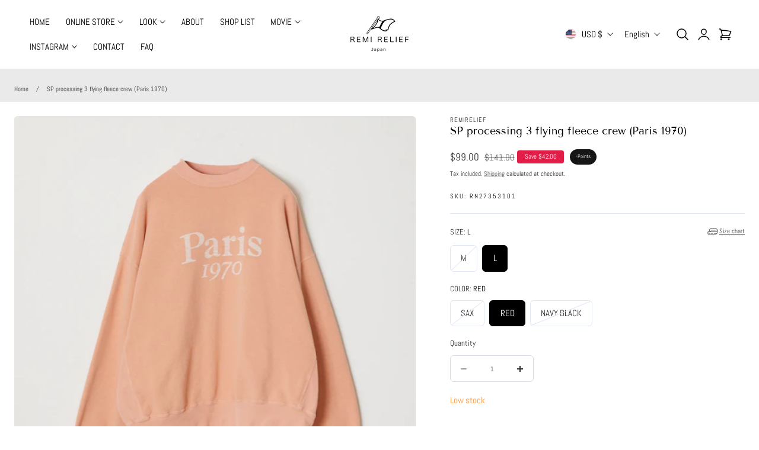

--- FILE ---
content_type: text/html; charset=utf-8
request_url: https://remiinc.net/en-us/products/sp%E5%8A%A0%E5%B7%A53%E9%A3%9B%E3%81%B3%E8%A3%8F%E6%AF%9B%E3%82%AF%E3%83%AB%E3%83%BCparis-1970
body_size: 70559
content:
<!doctype html>
<html class="no-js" lang="en" dir="ltr">
  <head>
    <meta charset="utf-8">
    <meta http-equiv="X-UA-Compatible" content="IE=edge,chrome=1">
    <meta name="viewport" content="width=device-width, initial-scale=1, maximum-scale=5, viewport-fit=cover">
    <meta name="theme-color" content="">
    <link rel="canonical" href="https://remiinc.net/en-us/products/sp%e5%8a%a0%e5%b7%a53%e9%a3%9b%e3%81%b3%e8%a3%8f%e6%af%9b%e3%82%af%e3%83%ab%e3%83%bcparis-1970"><link rel="icon" type="image/png" href="//remiinc.net/cdn/shop/files/REMI_IMG_3902_1_b47b99d5-c0b7-4acb-af7b-987b81801910.png?crop=center&height=32&v=1665455770&width=32"><link rel="preconnect" href="https://fonts.shopifycdn.com" crossorigin><title>
      REMI RELIEF Official Online Store/SP processing 3 fly fleece crew (Paris 1970)
</title>

    
      <meta name="description" content="Official online store operated by REMI inc Co., Ltd. | Mainly focused on processed sweats | Vintage sweats | REMIRELIEF Remi relief | Processed sweats | Remi relief sweats | Vintage sweats">
    

    
    <link rel="preload" as="font" href="//remiinc.net/cdn/fonts/abel/abel_n4.0254805ccf79872a96d53996a984f2b9039f9995.woff2" type="font/woff2" crossorigin>
    
    <link rel="preload" as="font" href="//remiinc.net/cdn/fonts/tenor_sans/tenorsans_n4.966071a72c28462a9256039d3e3dc5b0cf314f65.woff2" type="font/woff2" crossorigin>
    
    

<meta property="og:site_name" content="REMI RELIEF">
<meta property="og:url" content="https://remiinc.net/en-us/products/sp%e5%8a%a0%e5%b7%a53%e9%a3%9b%e3%81%b3%e8%a3%8f%e6%af%9b%e3%82%af%e3%83%ab%e3%83%bcparis-1970">
<meta property="og:title" content="REMI RELIEF Official Online Store/SP processing 3 fly fleece crew (Paris 1970)">
<meta property="og:type" content="product">
<meta property="og:description" content="Official online store operated by REMI inc Co., Ltd. | Mainly focused on processed sweats | Vintage sweats | REMIRELIEF Remi relief | Processed sweats | Remi relief sweats | Vintage sweats"><meta property="og:image" content="http://remiinc.net/cdn/shop/files/RN27353101_sax_1.jpg?v=1750845348">
  <meta property="og:image:secure_url" content="https://remiinc.net/cdn/shop/files/RN27353101_sax_1.jpg?v=1750845348">
  <meta property="og:image:width" content="2000">
  <meta property="og:image:height" content="2000"><meta property="og:price:amount" content="99.00">
  <meta property="og:price:currency" content="USD"><meta name="twitter:card" content="summary_large_image">
<meta name="twitter:title" content="REMI RELIEF Official Online Store/SP processing 3 fly fleece crew (Paris 1970)">
<meta name="twitter:description" content="Official online store operated by REMI inc Co., Ltd. | Mainly focused on processed sweats | Vintage sweats | REMIRELIEF Remi relief | Processed sweats | Remi relief sweats | Vintage sweats">

    
    <script>window.performance && window.performance.mark && window.performance.mark('shopify.content_for_header.start');</script><meta name="google-site-verification" content="G4X8BArMhCKMFUeF_Lo0cRGXiNrCuKGUsg2YqFtCC9w">
<meta name="facebook-domain-verification" content="zthcubejqdqn6feqbv2ofud9p5ll9h">
<meta id="shopify-digital-wallet" name="shopify-digital-wallet" content="/51629916360/digital_wallets/dialog">
<meta name="shopify-checkout-api-token" content="dfb9660e1db0fd2da4849f2c2468d2e7">
<meta id="in-context-paypal-metadata" data-shop-id="51629916360" data-venmo-supported="false" data-environment="production" data-locale="en_US" data-paypal-v4="true" data-currency="USD">
<link rel="alternate" hreflang="x-default" href="https://remiinc.net/products/sp%E5%8A%A0%E5%B7%A53%E9%A3%9B%E3%81%B3%E8%A3%8F%E6%AF%9B%E3%82%AF%E3%83%AB%E3%83%BCparis-1970">
<link rel="alternate" hreflang="ja" href="https://remiinc.net/products/sp%E5%8A%A0%E5%B7%A53%E9%A3%9B%E3%81%B3%E8%A3%8F%E6%AF%9B%E3%82%AF%E3%83%AB%E3%83%BCparis-1970">
<link rel="alternate" hreflang="en" href="https://remiinc.net/en/products/sp%E5%8A%A0%E5%B7%A53%E9%A3%9B%E3%81%B3%E8%A3%8F%E6%AF%9B%E3%82%AF%E3%83%AB%E3%83%BCparis-1970">
<link rel="alternate" hreflang="ko" href="https://remiinc.net/ko/products/sp%E5%8A%A0%E5%B7%A53%E9%A3%9B%E3%81%B3%E8%A3%8F%E6%AF%9B%E3%82%AF%E3%83%AB%E3%83%BCparis-1970">
<link rel="alternate" hreflang="en-US" href="https://remiinc.net/en-us/products/sp%E5%8A%A0%E5%B7%A53%E9%A3%9B%E3%81%B3%E8%A3%8F%E6%AF%9B%E3%82%AF%E3%83%AB%E3%83%BCparis-1970">
<link rel="alternate" hreflang="ko-US" href="https://remiinc.net/ko-us/products/sp%E5%8A%A0%E5%B7%A53%E9%A3%9B%E3%81%B3%E8%A3%8F%E6%AF%9B%E3%82%AF%E3%83%AB%E3%83%BCparis-1970">
<link rel="alternate" hreflang="en-CN" href="https://remirelief.myshopify.com/products/sp%E5%8A%A0%E5%B7%A53%E9%A3%9B%E3%81%B3%E8%A3%8F%E6%AF%9B%E3%82%AF%E3%83%AB%E3%83%BCparis-1970">
<link rel="alternate" hreflang="ja-CN" href="https://remirelief.myshopify.com/ja/products/sp%E5%8A%A0%E5%B7%A53%E9%A3%9B%E3%81%B3%E8%A3%8F%E6%AF%9B%E3%82%AF%E3%83%AB%E3%83%BCparis-1970">
<link rel="alternate" hreflang="ko-CN" href="https://remirelief.myshopify.com/ko/products/sp%E5%8A%A0%E5%B7%A53%E9%A3%9B%E3%81%B3%E8%A3%8F%E6%AF%9B%E3%82%AF%E3%83%AB%E3%83%BCparis-1970">
<link rel="alternate" hreflang="en-ID" href="https://remirelief.myshopify.com/products/sp%E5%8A%A0%E5%B7%A53%E9%A3%9B%E3%81%B3%E8%A3%8F%E6%AF%9B%E3%82%AF%E3%83%AB%E3%83%BCparis-1970">
<link rel="alternate" hreflang="ja-ID" href="https://remirelief.myshopify.com/ja/products/sp%E5%8A%A0%E5%B7%A53%E9%A3%9B%E3%81%B3%E8%A3%8F%E6%AF%9B%E3%82%AF%E3%83%AB%E3%83%BCparis-1970">
<link rel="alternate" hreflang="ko-ID" href="https://remirelief.myshopify.com/ko/products/sp%E5%8A%A0%E5%B7%A53%E9%A3%9B%E3%81%B3%E8%A3%8F%E6%AF%9B%E3%82%AF%E3%83%AB%E3%83%BCparis-1970">
<link rel="alternate" hreflang="en-IN" href="https://remirelief.myshopify.com/products/sp%E5%8A%A0%E5%B7%A53%E9%A3%9B%E3%81%B3%E8%A3%8F%E6%AF%9B%E3%82%AF%E3%83%AB%E3%83%BCparis-1970">
<link rel="alternate" hreflang="ja-IN" href="https://remirelief.myshopify.com/ja/products/sp%E5%8A%A0%E5%B7%A53%E9%A3%9B%E3%81%B3%E8%A3%8F%E6%AF%9B%E3%82%AF%E3%83%AB%E3%83%BCparis-1970">
<link rel="alternate" hreflang="ko-IN" href="https://remirelief.myshopify.com/ko/products/sp%E5%8A%A0%E5%B7%A53%E9%A3%9B%E3%81%B3%E8%A3%8F%E6%AF%9B%E3%82%AF%E3%83%AB%E3%83%BCparis-1970">
<link rel="alternate" hreflang="en-MM" href="https://remirelief.myshopify.com/products/sp%E5%8A%A0%E5%B7%A53%E9%A3%9B%E3%81%B3%E8%A3%8F%E6%AF%9B%E3%82%AF%E3%83%AB%E3%83%BCparis-1970">
<link rel="alternate" hreflang="ja-MM" href="https://remirelief.myshopify.com/ja/products/sp%E5%8A%A0%E5%B7%A53%E9%A3%9B%E3%81%B3%E8%A3%8F%E6%AF%9B%E3%82%AF%E3%83%AB%E3%83%BCparis-1970">
<link rel="alternate" hreflang="ko-MM" href="https://remirelief.myshopify.com/ko/products/sp%E5%8A%A0%E5%B7%A53%E9%A3%9B%E3%81%B3%E8%A3%8F%E6%AF%9B%E3%82%AF%E3%83%AB%E3%83%BCparis-1970">
<link rel="alternate" hreflang="en-NP" href="https://remirelief.myshopify.com/products/sp%E5%8A%A0%E5%B7%A53%E9%A3%9B%E3%81%B3%E8%A3%8F%E6%AF%9B%E3%82%AF%E3%83%AB%E3%83%BCparis-1970">
<link rel="alternate" hreflang="ja-NP" href="https://remirelief.myshopify.com/ja/products/sp%E5%8A%A0%E5%B7%A53%E9%A3%9B%E3%81%B3%E8%A3%8F%E6%AF%9B%E3%82%AF%E3%83%AB%E3%83%BCparis-1970">
<link rel="alternate" hreflang="ko-NP" href="https://remirelief.myshopify.com/ko/products/sp%E5%8A%A0%E5%B7%A53%E9%A3%9B%E3%81%B3%E8%A3%8F%E6%AF%9B%E3%82%AF%E3%83%AB%E3%83%BCparis-1970">
<link rel="alternate" hreflang="en-PH" href="https://remirelief.myshopify.com/products/sp%E5%8A%A0%E5%B7%A53%E9%A3%9B%E3%81%B3%E8%A3%8F%E6%AF%9B%E3%82%AF%E3%83%AB%E3%83%BCparis-1970">
<link rel="alternate" hreflang="ja-PH" href="https://remirelief.myshopify.com/ja/products/sp%E5%8A%A0%E5%B7%A53%E9%A3%9B%E3%81%B3%E8%A3%8F%E6%AF%9B%E3%82%AF%E3%83%AB%E3%83%BCparis-1970">
<link rel="alternate" hreflang="ko-PH" href="https://remirelief.myshopify.com/ko/products/sp%E5%8A%A0%E5%B7%A53%E9%A3%9B%E3%81%B3%E8%A3%8F%E6%AF%9B%E3%82%AF%E3%83%AB%E3%83%BCparis-1970">
<link rel="alternate" hreflang="en-SG" href="https://remirelief.myshopify.com/products/sp%E5%8A%A0%E5%B7%A53%E9%A3%9B%E3%81%B3%E8%A3%8F%E6%AF%9B%E3%82%AF%E3%83%AB%E3%83%BCparis-1970">
<link rel="alternate" hreflang="ja-SG" href="https://remirelief.myshopify.com/ja/products/sp%E5%8A%A0%E5%B7%A53%E9%A3%9B%E3%81%B3%E8%A3%8F%E6%AF%9B%E3%82%AF%E3%83%AB%E3%83%BCparis-1970">
<link rel="alternate" hreflang="ko-SG" href="https://remirelief.myshopify.com/ko/products/sp%E5%8A%A0%E5%B7%A53%E9%A3%9B%E3%81%B3%E8%A3%8F%E6%AF%9B%E3%82%AF%E3%83%AB%E3%83%BCparis-1970">
<link rel="alternate" hreflang="en-TH" href="https://remirelief.myshopify.com/products/sp%E5%8A%A0%E5%B7%A53%E9%A3%9B%E3%81%B3%E8%A3%8F%E6%AF%9B%E3%82%AF%E3%83%AB%E3%83%BCparis-1970">
<link rel="alternate" hreflang="ja-TH" href="https://remirelief.myshopify.com/ja/products/sp%E5%8A%A0%E5%B7%A53%E9%A3%9B%E3%81%B3%E8%A3%8F%E6%AF%9B%E3%82%AF%E3%83%AB%E3%83%BCparis-1970">
<link rel="alternate" hreflang="ko-TH" href="https://remirelief.myshopify.com/ko/products/sp%E5%8A%A0%E5%B7%A53%E9%A3%9B%E3%81%B3%E8%A3%8F%E6%AF%9B%E3%82%AF%E3%83%AB%E3%83%BCparis-1970">
<link rel="alternate" hreflang="en-VN" href="https://remirelief.myshopify.com/products/sp%E5%8A%A0%E5%B7%A53%E9%A3%9B%E3%81%B3%E8%A3%8F%E6%AF%9B%E3%82%AF%E3%83%AB%E3%83%BCparis-1970">
<link rel="alternate" hreflang="ja-VN" href="https://remirelief.myshopify.com/ja/products/sp%E5%8A%A0%E5%B7%A53%E9%A3%9B%E3%81%B3%E8%A3%8F%E6%AF%9B%E3%82%AF%E3%83%AB%E3%83%BCparis-1970">
<link rel="alternate" hreflang="ko-VN" href="https://remirelief.myshopify.com/ko/products/sp%E5%8A%A0%E5%B7%A53%E9%A3%9B%E3%81%B3%E8%A3%8F%E6%AF%9B%E3%82%AF%E3%83%AB%E3%83%BCparis-1970">
<link rel="alternate" hreflang="en-KR" href="https://remirelief.myshopify.com/products/sp%E5%8A%A0%E5%B7%A53%E9%A3%9B%E3%81%B3%E8%A3%8F%E6%AF%9B%E3%82%AF%E3%83%AB%E3%83%BCparis-1970">
<link rel="alternate" hreflang="ja-KR" href="https://remirelief.myshopify.com/ja/products/sp%E5%8A%A0%E5%B7%A53%E9%A3%9B%E3%81%B3%E8%A3%8F%E6%AF%9B%E3%82%AF%E3%83%AB%E3%83%BCparis-1970">
<link rel="alternate" hreflang="ko-KR" href="https://remirelief.myshopify.com/ko/products/sp%E5%8A%A0%E5%B7%A53%E9%A3%9B%E3%81%B3%E8%A3%8F%E6%AF%9B%E3%82%AF%E3%83%AB%E3%83%BCparis-1970">
<link rel="alternate" hreflang="en-TW" href="https://remirelief.myshopify.com/products/sp%E5%8A%A0%E5%B7%A53%E9%A3%9B%E3%81%B3%E8%A3%8F%E6%AF%9B%E3%82%AF%E3%83%AB%E3%83%BCparis-1970">
<link rel="alternate" hreflang="ja-TW" href="https://remirelief.myshopify.com/ja/products/sp%E5%8A%A0%E5%B7%A53%E9%A3%9B%E3%81%B3%E8%A3%8F%E6%AF%9B%E3%82%AF%E3%83%AB%E3%83%BCparis-1970">
<link rel="alternate" hreflang="ko-TW" href="https://remirelief.myshopify.com/ko/products/sp%E5%8A%A0%E5%B7%A53%E9%A3%9B%E3%81%B3%E8%A3%8F%E6%AF%9B%E3%82%AF%E3%83%AB%E3%83%BCparis-1970">
<link rel="alternate" hreflang="en-HK" href="https://remirelief.myshopify.com/products/sp%E5%8A%A0%E5%B7%A53%E9%A3%9B%E3%81%B3%E8%A3%8F%E6%AF%9B%E3%82%AF%E3%83%AB%E3%83%BCparis-1970">
<link rel="alternate" hreflang="ja-HK" href="https://remirelief.myshopify.com/ja/products/sp%E5%8A%A0%E5%B7%A53%E9%A3%9B%E3%81%B3%E8%A3%8F%E6%AF%9B%E3%82%AF%E3%83%AB%E3%83%BCparis-1970">
<link rel="alternate" hreflang="ko-HK" href="https://remirelief.myshopify.com/ko/products/sp%E5%8A%A0%E5%B7%A53%E9%A3%9B%E3%81%B3%E8%A3%8F%E6%AF%9B%E3%82%AF%E3%83%AB%E3%83%BCparis-1970">
<link rel="alternate" hreflang="en-TR" href="https://remirelief.myshopify.com/products/sp%E5%8A%A0%E5%B7%A53%E9%A3%9B%E3%81%B3%E8%A3%8F%E6%AF%9B%E3%82%AF%E3%83%AB%E3%83%BCparis-1970">
<link rel="alternate" hreflang="ja-TR" href="https://remirelief.myshopify.com/ja/products/sp%E5%8A%A0%E5%B7%A53%E9%A3%9B%E3%81%B3%E8%A3%8F%E6%AF%9B%E3%82%AF%E3%83%AB%E3%83%BCparis-1970">
<link rel="alternate" hreflang="ko-TR" href="https://remirelief.myshopify.com/ko/products/sp%E5%8A%A0%E5%B7%A53%E9%A3%9B%E3%81%B3%E8%A3%8F%E6%AF%9B%E3%82%AF%E3%83%AB%E3%83%BCparis-1970">
<link rel="alternate" type="application/json+oembed" href="https://remiinc.net/en-us/products/sp%e5%8a%a0%e5%b7%a53%e9%a3%9b%e3%81%b3%e8%a3%8f%e6%af%9b%e3%82%af%e3%83%ab%e3%83%bcparis-1970.oembed">
<script async="async" src="/checkouts/internal/preloads.js?locale=en-US"></script>
<script id="apple-pay-shop-capabilities" type="application/json">{"shopId":51629916360,"countryCode":"JP","currencyCode":"USD","merchantCapabilities":["supports3DS"],"merchantId":"gid:\/\/shopify\/Shop\/51629916360","merchantName":"REMI RELIEF","requiredBillingContactFields":["postalAddress","email","phone"],"requiredShippingContactFields":["postalAddress","email","phone"],"shippingType":"shipping","supportedNetworks":["visa","masterCard","amex","jcb","discover"],"total":{"type":"pending","label":"REMI RELIEF","amount":"1.00"},"shopifyPaymentsEnabled":true,"supportsSubscriptions":true}</script>
<script id="shopify-features" type="application/json">{"accessToken":"dfb9660e1db0fd2da4849f2c2468d2e7","betas":["rich-media-storefront-analytics"],"domain":"remiinc.net","predictiveSearch":false,"shopId":51629916360,"locale":"en"}</script>
<script>var Shopify = Shopify || {};
Shopify.shop = "remirelief.myshopify.com";
Shopify.locale = "en";
Shopify.currency = {"active":"USD","rate":"0.0064517754"};
Shopify.country = "US";
Shopify.theme = {"name":"Nimbus_easyPointsメイン","id":142330167496,"schema_name":"Nimbus","schema_version":"1.0.0","theme_store_id":3094,"role":"main"};
Shopify.theme.handle = "null";
Shopify.theme.style = {"id":null,"handle":null};
Shopify.cdnHost = "remiinc.net/cdn";
Shopify.routes = Shopify.routes || {};
Shopify.routes.root = "/en-us/";</script>
<script type="module">!function(o){(o.Shopify=o.Shopify||{}).modules=!0}(window);</script>
<script>!function(o){function n(){var o=[];function n(){o.push(Array.prototype.slice.apply(arguments))}return n.q=o,n}var t=o.Shopify=o.Shopify||{};t.loadFeatures=n(),t.autoloadFeatures=n()}(window);</script>
<script id="shop-js-analytics" type="application/json">{"pageType":"product"}</script>
<script defer="defer" async type="module" src="//remiinc.net/cdn/shopifycloud/shop-js/modules/v2/client.init-shop-cart-sync_C5BV16lS.en.esm.js"></script>
<script defer="defer" async type="module" src="//remiinc.net/cdn/shopifycloud/shop-js/modules/v2/chunk.common_CygWptCX.esm.js"></script>
<script type="module">
  await import("//remiinc.net/cdn/shopifycloud/shop-js/modules/v2/client.init-shop-cart-sync_C5BV16lS.en.esm.js");
await import("//remiinc.net/cdn/shopifycloud/shop-js/modules/v2/chunk.common_CygWptCX.esm.js");

  window.Shopify.SignInWithShop?.initShopCartSync?.({"fedCMEnabled":true,"windoidEnabled":true});

</script>
<script>(function() {
  var isLoaded = false;
  function asyncLoad() {
    if (isLoaded) return;
    isLoaded = true;
    var urls = ["https:\/\/https\/\/sizechart.apps.avada.io\/scripttag\/avada-size-chart.min.js?shop=remirelief.myshopify.com","https:\/\/script.pop-convert.com\/new-micro\/production.pc.min.js?unique_id=remirelief.myshopify.com\u0026shop=remirelief.myshopify.com","https:\/\/cdn.s3.pop-convert.com\/pcjs.production.min.js?unique_id=remirelief.myshopify.com\u0026shop=remirelief.myshopify.com"];
    for (var i = 0; i < urls.length; i++) {
      var s = document.createElement('script');
      s.type = 'text/javascript';
      s.async = true;
      s.src = urls[i];
      var x = document.getElementsByTagName('script')[0];
      x.parentNode.insertBefore(s, x);
    }
  };
  if(window.attachEvent) {
    window.attachEvent('onload', asyncLoad);
  } else {
    window.addEventListener('load', asyncLoad, false);
  }
})();</script>
<script id="__st">var __st={"a":51629916360,"offset":32400,"reqid":"19e9e851-fba9-40fd-acfa-43e2d8136cf2-1768657180","pageurl":"remiinc.net\/en-us\/products\/sp%E5%8A%A0%E5%B7%A53%E9%A3%9B%E3%81%B3%E8%A3%8F%E6%AF%9B%E3%82%AF%E3%83%AB%E3%83%BCparis-1970","u":"c129ea6a00ea","p":"product","rtyp":"product","rid":7731195412680};</script>
<script>window.ShopifyPaypalV4VisibilityTracking = true;</script>
<script id="captcha-bootstrap">!function(){'use strict';const t='contact',e='account',n='new_comment',o=[[t,t],['blogs',n],['comments',n],[t,'customer']],c=[[e,'customer_login'],[e,'guest_login'],[e,'recover_customer_password'],[e,'create_customer']],r=t=>t.map((([t,e])=>`form[action*='/${t}']:not([data-nocaptcha='true']) input[name='form_type'][value='${e}']`)).join(','),a=t=>()=>t?[...document.querySelectorAll(t)].map((t=>t.form)):[];function s(){const t=[...o],e=r(t);return a(e)}const i='password',u='form_key',d=['recaptcha-v3-token','g-recaptcha-response','h-captcha-response',i],f=()=>{try{return window.sessionStorage}catch{return}},m='__shopify_v',_=t=>t.elements[u];function p(t,e,n=!1){try{const o=window.sessionStorage,c=JSON.parse(o.getItem(e)),{data:r}=function(t){const{data:e,action:n}=t;return t[m]||n?{data:e,action:n}:{data:t,action:n}}(c);for(const[e,n]of Object.entries(r))t.elements[e]&&(t.elements[e].value=n);n&&o.removeItem(e)}catch(o){console.error('form repopulation failed',{error:o})}}const l='form_type',E='cptcha';function T(t){t.dataset[E]=!0}const w=window,h=w.document,L='Shopify',v='ce_forms',y='captcha';let A=!1;((t,e)=>{const n=(g='f06e6c50-85a8-45c8-87d0-21a2b65856fe',I='https://cdn.shopify.com/shopifycloud/storefront-forms-hcaptcha/ce_storefront_forms_captcha_hcaptcha.v1.5.2.iife.js',D={infoText:'Protected by hCaptcha',privacyText:'Privacy',termsText:'Terms'},(t,e,n)=>{const o=w[L][v],c=o.bindForm;if(c)return c(t,g,e,D).then(n);var r;o.q.push([[t,g,e,D],n]),r=I,A||(h.body.append(Object.assign(h.createElement('script'),{id:'captcha-provider',async:!0,src:r})),A=!0)});var g,I,D;w[L]=w[L]||{},w[L][v]=w[L][v]||{},w[L][v].q=[],w[L][y]=w[L][y]||{},w[L][y].protect=function(t,e){n(t,void 0,e),T(t)},Object.freeze(w[L][y]),function(t,e,n,w,h,L){const[v,y,A,g]=function(t,e,n){const i=e?o:[],u=t?c:[],d=[...i,...u],f=r(d),m=r(i),_=r(d.filter((([t,e])=>n.includes(e))));return[a(f),a(m),a(_),s()]}(w,h,L),I=t=>{const e=t.target;return e instanceof HTMLFormElement?e:e&&e.form},D=t=>v().includes(t);t.addEventListener('submit',(t=>{const e=I(t);if(!e)return;const n=D(e)&&!e.dataset.hcaptchaBound&&!e.dataset.recaptchaBound,o=_(e),c=g().includes(e)&&(!o||!o.value);(n||c)&&t.preventDefault(),c&&!n&&(function(t){try{if(!f())return;!function(t){const e=f();if(!e)return;const n=_(t);if(!n)return;const o=n.value;o&&e.removeItem(o)}(t);const e=Array.from(Array(32),(()=>Math.random().toString(36)[2])).join('');!function(t,e){_(t)||t.append(Object.assign(document.createElement('input'),{type:'hidden',name:u})),t.elements[u].value=e}(t,e),function(t,e){const n=f();if(!n)return;const o=[...t.querySelectorAll(`input[type='${i}']`)].map((({name:t})=>t)),c=[...d,...o],r={};for(const[a,s]of new FormData(t).entries())c.includes(a)||(r[a]=s);n.setItem(e,JSON.stringify({[m]:1,action:t.action,data:r}))}(t,e)}catch(e){console.error('failed to persist form',e)}}(e),e.submit())}));const S=(t,e)=>{t&&!t.dataset[E]&&(n(t,e.some((e=>e===t))),T(t))};for(const o of['focusin','change'])t.addEventListener(o,(t=>{const e=I(t);D(e)&&S(e,y())}));const B=e.get('form_key'),M=e.get(l),P=B&&M;t.addEventListener('DOMContentLoaded',(()=>{const t=y();if(P)for(const e of t)e.elements[l].value===M&&p(e,B);[...new Set([...A(),...v().filter((t=>'true'===t.dataset.shopifyCaptcha))])].forEach((e=>S(e,t)))}))}(h,new URLSearchParams(w.location.search),n,t,e,['guest_login'])})(!0,!0)}();</script>
<script integrity="sha256-4kQ18oKyAcykRKYeNunJcIwy7WH5gtpwJnB7kiuLZ1E=" data-source-attribution="shopify.loadfeatures" defer="defer" src="//remiinc.net/cdn/shopifycloud/storefront/assets/storefront/load_feature-a0a9edcb.js" crossorigin="anonymous"></script>
<script data-source-attribution="shopify.dynamic_checkout.dynamic.init">var Shopify=Shopify||{};Shopify.PaymentButton=Shopify.PaymentButton||{isStorefrontPortableWallets:!0,init:function(){window.Shopify.PaymentButton.init=function(){};var t=document.createElement("script");t.src="https://remiinc.net/cdn/shopifycloud/portable-wallets/latest/portable-wallets.en.js",t.type="module",document.head.appendChild(t)}};
</script>
<script data-source-attribution="shopify.dynamic_checkout.buyer_consent">
  function portableWalletsHideBuyerConsent(e){var t=document.getElementById("shopify-buyer-consent"),n=document.getElementById("shopify-subscription-policy-button");t&&n&&(t.classList.add("hidden"),t.setAttribute("aria-hidden","true"),n.removeEventListener("click",e))}function portableWalletsShowBuyerConsent(e){var t=document.getElementById("shopify-buyer-consent"),n=document.getElementById("shopify-subscription-policy-button");t&&n&&(t.classList.remove("hidden"),t.removeAttribute("aria-hidden"),n.addEventListener("click",e))}window.Shopify?.PaymentButton&&(window.Shopify.PaymentButton.hideBuyerConsent=portableWalletsHideBuyerConsent,window.Shopify.PaymentButton.showBuyerConsent=portableWalletsShowBuyerConsent);
</script>
<script data-source-attribution="shopify.dynamic_checkout.cart.bootstrap">document.addEventListener("DOMContentLoaded",(function(){function t(){return document.querySelector("shopify-accelerated-checkout-cart, shopify-accelerated-checkout")}if(t())Shopify.PaymentButton.init();else{new MutationObserver((function(e,n){t()&&(Shopify.PaymentButton.init(),n.disconnect())})).observe(document.body,{childList:!0,subtree:!0})}}));
</script>
<script id='scb4127' type='text/javascript' async='' src='https://remiinc.net/cdn/shopifycloud/privacy-banner/storefront-banner.js'></script><link id="shopify-accelerated-checkout-styles" rel="stylesheet" media="screen" href="https://remiinc.net/cdn/shopifycloud/portable-wallets/latest/accelerated-checkout-backwards-compat.css" crossorigin="anonymous">
<style id="shopify-accelerated-checkout-cart">
        #shopify-buyer-consent {
  margin-top: 1em;
  display: inline-block;
  width: 100%;
}

#shopify-buyer-consent.hidden {
  display: none;
}

#shopify-subscription-policy-button {
  background: none;
  border: none;
  padding: 0;
  text-decoration: underline;
  font-size: inherit;
  cursor: pointer;
}

#shopify-subscription-policy-button::before {
  box-shadow: none;
}

      </style>

<script>window.performance && window.performance.mark && window.performance.mark('shopify.content_for_header.end');</script>

    
<style data-shopify>

  @font-face {
  font-family: Abel;
  font-weight: 400;
  font-style: normal;
  font-display: swap;
  src: url("//remiinc.net/cdn/fonts/abel/abel_n4.0254805ccf79872a96d53996a984f2b9039f9995.woff2") format("woff2"),
       url("//remiinc.net/cdn/fonts/abel/abel_n4.635ebaebd760542724b79271de73bae7c2091173.woff") format("woff");
}

  
  
  
  
  
  @font-face {
  font-family: "Tenor Sans";
  font-weight: 400;
  font-style: normal;
  font-display: swap;
  src: url("//remiinc.net/cdn/fonts/tenor_sans/tenorsans_n4.966071a72c28462a9256039d3e3dc5b0cf314f65.woff2") format("woff2"),
       url("//remiinc.net/cdn/fonts/tenor_sans/tenorsans_n4.2282841d948f9649ba5c3cad6ea46df268141820.woff") format("woff");
}

  
  
  
  
  

/**
 * Typography
 * https://type-scale.com/
 */
 :root {
    --size-hxl: 4.0rem;
    --size-h0: 3.6rem;
    --size-h1: 3.2rem;
    --size-h2: 2.8rem;
    --size-h3: 2.2rem;
    --size-h4: 1.8rem;
    --size-h5: 1.6rem;
    --size-h6: 1.5rem;
    --size-large:1.6rem;  
    --size-body: 1.5rem;  
    --size-small:1.3rem;
    --size-tiny: 1.2rem;
  }
@media only screen and (min-width: 990px) {
    :root {
      --size-hxl: 5.6rem;
      --size-h0: 4.8rem;
      --size-h1: 4rem;
      --size-h2: 3.2rem;
      --size-h3: 2.8rem;
      --size-h4: 2.2rem;
      --size-h5: 1.7rem;
      --size-h6: 1.6rem;
      --size-large:1.75rem; 
      --size-body: 1.6rem;  
      --size-small:1.4rem;
      --size-tiny: 1.2rem;
    }
  }


      :root{
        /*Color*/
        --color-background: 255 255 255;
        --color-foreground: 44 45 46;
        --color-heading: 0 0 0;
        --color-accent: 255 91 0;
        --color-border: 224 230 244; 
        --color-input-border: 216 220 229;
        --color-overlay: 51 51 51;
        --color-drawer-background: 255 255 255;
        --color-header-background: 255 255 255;
        --color-header-text: 0 0 0;
        --color-header-link-hover: 68 68 68;
        --color-footer-background: 246 246 246;
        --color-footer-border: 221 221 221;
        --color-footer-heading: 0 0 0;
        --color-footer-text: 0 0 0;
        --color-footer-link: 0 0 0;
        --color-footer-link-hover: 68 68 68;
        --color-placeholder-bg:#f1f1f1;
        --color-placeholder-fill:rgba(var(--color-foreground)/0.5);

        --color-price-discount-background: 225 29 72;--color-price-discount:255 255 255;
        --color-sold-out-background: 204 204 204;--color-sold-out:0 0 0;
        --color-stars: 255 170 71;
       
        /*Button*/
        --btn-solid-bg: 0 0 0;
        --btn-solid-border: 0 0 0;
        --btn-solid-bg-hover: 51 51 51;
        --btn-solid-border-hover: 51 51 51;
        --btn-solid-text: 255 255 255;
        --btn-solid-text-hover: 255 255 255;
        --btn-solid-text-white:0 0 0;
        --btn-secondary-solid-bg: 255 170 71;
        --btn-secondary-solid-border: 255 170 71;
        --btn-secondary-solid-text: 255 227 210;
        --btn-secondary-solid-text-hover: 255 91 0;
        --btn-secondary-solid-bg-hover: 255 227 210;
        --btn-secondary-solid-border-hover: 255 227 210;
        --btn-outline-border: 0 0 0;
        --btn-outline-text: 0 0 0;
        --btn-outline-text-white-hover: 0 0 0;
        --btn-underlined-text: 0 0 0;
        --btn-underlined-bg: 0 0 0;

         /* Product label color */
        --color-product-label-1: 18 18 18;
        --color-bg-product-label-1:255 128 0;
        --color-border-product-label-1:255 128 0;
        --color-product-label-2: 0 0 0;
        --color-bg-product-label-2:196 255 0;
        --color-border-product-label-2:196 255 0;
        --color-product-label-3: 0 0 0;
        --color-bg-product-label-3:196 255 0;
        --color-border-product-label-3:196 255 0;
        --color-product-label-4: 255 255 255;
        --color-bg-product-label-4:9 0 255;
        --color-border-product-label-4:255 255 255;
        --color-product-label-5: 0 0 0;
        --color-bg-product-label-5:57 231 77;
        --color-border-product-label-5:57 231 77;
      }
     
      :root{
        /* Appearance and spacing */
        --dropdown-radius: 6px;
        --inputs-radius: 6px;
        --color-shadow:var(--color-heading);
        --shadow: 0 5px 30px rgb(var(--color-heading) / 0.1);
        --shadow-sm: 0 2px 8px rgb(var(--color-heading) / 0.1);
        --badge-corner-radius: 0.4rem;
      }
      :root {
       
        /*Font*/
        --font-body-family: Abel, sans-serif;
        --font-body-style: normal;
        --font-body-weight: 400;
        --font-body-weight-bold: 700;

        --font-heading-family: "Tenor Sans", sans-serif;
        --font-heading-style: normal;
        --font-heading-weight: 400;
        --font-heading-weight-bold: 700;

        --font-body-scale: 0.96;
        --font-heading-scale: 1.15;

        --text-size-hxl : calc(var(--font-heading-scale)*var(--size-hxl));
        --text-size-h0 : calc(var(--font-heading-scale)*var(--size-h0));
        --text-size-h1 : calc(var(--font-heading-scale)*var(--size-h1));
        --text-size-h2 : calc(var(--font-heading-scale)*var(--size-h2));
        --text-size-h3 : calc(var(--font-heading-scale)*var(--size-h3));
        --text-size-h4 : calc(var(--font-heading-scale)*var(--size-h4));
        --text-size-h5 : calc(var(--font-heading-scale)*var(--size-h5));
        --text-size-h6 : calc(var(--font-heading-scale)*var(--size-h6));
        --text-size-large : calc(var(--font-body-scale)*var(--size-large));
        --text-size-base : calc(var(--font-body-scale)*var(--size-body));
        --text-size-small : calc(var(--font-body-scale)*var(--size-small));
        --text-size-tiny : calc(var(--font-body-scale)*var(--size-tiny));

        --font-heading-spacing: 0px;
        --font-body-spacing: 0px;
        --font-heading-transform: none;
        --font-subheading-family: var(--font-body-family) ;
        --font-subheading-scale:  1.0;
        --font-subheading-spacing: 2px;
        --font-subheading-transform: uppercase;
        --font-subheading-weight: 500;
        --text-size-subheading:  calc(var(--font-subheading-scale)* 1.2rem);
        --font-card-title-family: var(--font-heading-family) ;
        --font-card-title-scale:  1.0;
        --font-card-title-spacing: 0px;
        --font-card-title-transform: none;
        --font-card-title-weight: medium;


        --container-max-width:1300px;
        --fluid-container-width:100%;
        --inputs-border-width:1px;
        --icon-stroke-width: 1.5;
        --icon-style : ;
        
        /* Buttons */
        --btn-padding-vertical:8px;
        --btn-padding-horizontal:28px;
        --btn-padding-vertical-sm:0.8rem;
        --btn-padding-horizontal-sm:1.6rem;
        --height-btn: 48px;

        --btn-font-family:  var(--font-body-family) ;
        --btn-font-scale :0.98;
        --btn-font-size: calc(var(--btn-font-scale) * 1.6rem);
        --btn-font-spacing: 0px;
        --btn-font-weight: 500;
        --btn-font-transform: none;
        --btn-border-radius:6px;
        

        --media-radius: 6px;
        --fluid-offset:24px;
        --max-width-drawer:540px;

       
      }
      :root {
        --duration-short: 100ms;
        --duration-default: 200ms;
        --duration-announcement-bar: 250ms;
        --duration-medium: 300ms;
        --duration-long: 500ms;
        --duration-extra-long: 600ms;
        --duration-extra-longer: 750ms;
        --duration-extended: 0.5s;
        --ease-out-slow: cubic-bezier(.26,.54,.32,1);
        --animation-slide-in: slideIn  var(--duration-extended) var(--ease-out-slow) forwards;
        --animation-fade-in: fadeIn var(--duration-extended) var(--ease-out-slow);
      }

      *,
      *::before,
      *::after {
        box-sizing: inherit;
      }

      html {
        box-sizing: border-box;
        font-size: calc(var(--font-body-scale) * 62.25%);
        height: 100%;
      }

      body {
        text-rendering: optimizeSpeed;
        display: flex;
        flex-direction: column;
        justify-content:start;
        overflow-wrap: break-word;
        margin: 0;
        letter-spacing: var(--font-body-spacing);
        line-height: calc(1 + 0.8 / var(--font-body-scale));
        font-family: var(--font-body-family);
        font-style: var(--font-body-style);
        font-weight: var(--font-body-weight);
        font-size: var(--text-size-base);
        color:rgb(var(--color-foreground));
        background-color: rgb(var(--color-background));
      }
      

      @media screen and (min-width: 750px) {
        body {
          font-size: var(--text-size-base);
        }
      }
      .no-js .no-js-hidden {
          display: none ;
      }</style>

    <link href="//remiinc.net/cdn/shop/t/61/assets/theme.css?v=76093791246737377111764574003" rel="stylesheet" type="text/css" media="all" />
    <script src="//remiinc.net/cdn/shop/t/61/assets/vendor.js?v=124304382699066876431764574003" defer="defer"></script>
<script src="//remiinc.net/cdn/shop/t/61/assets/constants.js?v=17748688612160318951764574003" defer="defer"></script>
<script src="//remiinc.net/cdn/shop/t/61/assets/pubsub.js?v=62018018568598906421764574003" defer="defer"></script>
<script src="//remiinc.net/cdn/shop/t/61/assets/theme.js?v=969659195971179391764574003" defer="defer"></script><script src="//remiinc.net/cdn/shop/t/61/assets/animations.js?v=1442324831378508921764574003" defer="defer"></script> 
    <script>
      document.documentElement.className = document.documentElement.className.replace('no-js', 'js');
      if (Shopify.designMode) {
        document.documentElement.classList.add('shopify-design-mode');
      }
    </script><link href="//remiinc.net/cdn/shop/t/61/assets/component-localization-form.css?v=32904225314028748571764574003" rel="stylesheet" type="text/css" media="all" />
      <script src="//remiinc.net/cdn/shop/t/61/assets/localization-form.js?v=56782603579732719281764574003" defer="defer"></script><link rel="stylesheet" href="//remiinc.net/cdn/shop/t/61/assets/component-predictive-search.css?v=109179772955881025371764574003" media="print" onload="this.media='all'" ><script src="//remiinc.net/cdn/shop/t/61/assets/timesact.js?v=85452321663623066811764574003" defer="defer"></script>
  
  <script type="text/javascript">
    (function(c,l,a,r,i,t,y){
        c[a]=c[a]||function(){(c[a].q=c[a].q||[]).push(arguments)};
        t=l.createElement(r);t.async=1;t.src="https://www.clarity.ms/tag/"+i;
        y=l.getElementsByTagName(r)[0];y.parentNode.insertBefore(t,y);
    })(window, document, "clarity", "script", "qy4sx53xq4");
  </script>
  


<link href="//remiinc.net/cdn/shop/t/61/assets/easy_points_integration.css?v=54448963514252734621764574003" rel="stylesheet" type="text/css" media="all" />
        <script src="//remiinc.net/cdn/shop/t/61/assets/easy_points_integration.min.js?v=22055672885061569041764574003" defer="defer"></script><!-- BEGIN app block: shopify://apps/klaviyo-email-marketing-sms/blocks/klaviyo-onsite-embed/2632fe16-c075-4321-a88b-50b567f42507 -->












  <script async src="https://static.klaviyo.com/onsite/js/UwSj2u/klaviyo.js?company_id=UwSj2u"></script>
  <script>!function(){if(!window.klaviyo){window._klOnsite=window._klOnsite||[];try{window.klaviyo=new Proxy({},{get:function(n,i){return"push"===i?function(){var n;(n=window._klOnsite).push.apply(n,arguments)}:function(){for(var n=arguments.length,o=new Array(n),w=0;w<n;w++)o[w]=arguments[w];var t="function"==typeof o[o.length-1]?o.pop():void 0,e=new Promise((function(n){window._klOnsite.push([i].concat(o,[function(i){t&&t(i),n(i)}]))}));return e}}})}catch(n){window.klaviyo=window.klaviyo||[],window.klaviyo.push=function(){var n;(n=window._klOnsite).push.apply(n,arguments)}}}}();</script>

  
    <script id="viewed_product">
      if (item == null) {
        var _learnq = _learnq || [];

        var MetafieldReviews = null
        var MetafieldYotpoRating = null
        var MetafieldYotpoCount = null
        var MetafieldLooxRating = null
        var MetafieldLooxCount = null
        var okendoProduct = null
        var okendoProductReviewCount = null
        var okendoProductReviewAverageValue = null
        try {
          // The following fields are used for Customer Hub recently viewed in order to add reviews.
          // This information is not part of __kla_viewed. Instead, it is part of __kla_viewed_reviewed_items
          MetafieldReviews = {};
          MetafieldYotpoRating = null
          MetafieldYotpoCount = null
          MetafieldLooxRating = null
          MetafieldLooxCount = null

          okendoProduct = null
          // If the okendo metafield is not legacy, it will error, which then requires the new json formatted data
          if (okendoProduct && 'error' in okendoProduct) {
            okendoProduct = null
          }
          okendoProductReviewCount = okendoProduct ? okendoProduct.reviewCount : null
          okendoProductReviewAverageValue = okendoProduct ? okendoProduct.reviewAverageValue : null
        } catch (error) {
          console.error('Error in Klaviyo onsite reviews tracking:', error);
        }

        var item = {
          Name: "SP processing 3 flying fleece crew (Paris 1970)",
          ProductID: 7731195412680,
          Categories: ["ALL ITEMS","SALE","SALE 30%","SWEAT"],
          ImageURL: "https://remiinc.net/cdn/shop/files/RN27353101_sax_1_grande.jpg?v=1750845348",
          URL: "https://remiinc.net/en-us/products/sp%e5%8a%a0%e5%b7%a53%e9%a3%9b%e3%81%b3%e8%a3%8f%e6%af%9b%e3%82%af%e3%83%ab%e3%83%bcparis-1970",
          Brand: "REMIRELIEF",
          Price: "$99.00",
          Value: "99.00",
          CompareAtPrice: "$141.00"
        };
        _learnq.push(['track', 'Viewed Product', item]);
        _learnq.push(['trackViewedItem', {
          Title: item.Name,
          ItemId: item.ProductID,
          Categories: item.Categories,
          ImageUrl: item.ImageURL,
          Url: item.URL,
          Metadata: {
            Brand: item.Brand,
            Price: item.Price,
            Value: item.Value,
            CompareAtPrice: item.CompareAtPrice
          },
          metafields:{
            reviews: MetafieldReviews,
            yotpo:{
              rating: MetafieldYotpoRating,
              count: MetafieldYotpoCount,
            },
            loox:{
              rating: MetafieldLooxRating,
              count: MetafieldLooxCount,
            },
            okendo: {
              rating: okendoProductReviewAverageValue,
              count: okendoProductReviewCount,
            }
          }
        }]);
      }
    </script>
  




  <script>
    window.klaviyoReviewsProductDesignMode = false
  </script>







<!-- END app block --><!-- BEGIN app block: shopify://apps/pagefly-page-builder/blocks/app-embed/83e179f7-59a0-4589-8c66-c0dddf959200 -->

<!-- BEGIN app snippet: pagefly-cro-ab-testing-main -->







<script>
  ;(function () {
    const url = new URL(window.location)
    const viewParam = url.searchParams.get('view')
    if (viewParam && viewParam.includes('variant-pf-')) {
      url.searchParams.set('pf_v', viewParam)
      url.searchParams.delete('view')
      window.history.replaceState({}, '', url)
    }
  })()
</script>



<script type='module'>
  
  window.PAGEFLY_CRO = window.PAGEFLY_CRO || {}

  window.PAGEFLY_CRO['data_debug'] = {
    original_template_suffix: "all_products",
    allow_ab_test: false,
    ab_test_start_time: 0,
    ab_test_end_time: 0,
    today_date_time: 1768657181000,
  }
  window.PAGEFLY_CRO['GA4'] = { enabled: false}
</script>

<!-- END app snippet -->








  <script src='https://cdn.shopify.com/extensions/019bb4f9-aed6-78a3-be91-e9d44663e6bf/pagefly-page-builder-215/assets/pagefly-helper.js' defer='defer'></script>

  <script src='https://cdn.shopify.com/extensions/019bb4f9-aed6-78a3-be91-e9d44663e6bf/pagefly-page-builder-215/assets/pagefly-general-helper.js' defer='defer'></script>

  <script src='https://cdn.shopify.com/extensions/019bb4f9-aed6-78a3-be91-e9d44663e6bf/pagefly-page-builder-215/assets/pagefly-snap-slider.js' defer='defer'></script>

  <script src='https://cdn.shopify.com/extensions/019bb4f9-aed6-78a3-be91-e9d44663e6bf/pagefly-page-builder-215/assets/pagefly-slideshow-v3.js' defer='defer'></script>

  <script src='https://cdn.shopify.com/extensions/019bb4f9-aed6-78a3-be91-e9d44663e6bf/pagefly-page-builder-215/assets/pagefly-slideshow-v4.js' defer='defer'></script>

  <script src='https://cdn.shopify.com/extensions/019bb4f9-aed6-78a3-be91-e9d44663e6bf/pagefly-page-builder-215/assets/pagefly-glider.js' defer='defer'></script>

  <script src='https://cdn.shopify.com/extensions/019bb4f9-aed6-78a3-be91-e9d44663e6bf/pagefly-page-builder-215/assets/pagefly-slideshow-v1-v2.js' defer='defer'></script>

  <script src='https://cdn.shopify.com/extensions/019bb4f9-aed6-78a3-be91-e9d44663e6bf/pagefly-page-builder-215/assets/pagefly-product-media.js' defer='defer'></script>

  <script src='https://cdn.shopify.com/extensions/019bb4f9-aed6-78a3-be91-e9d44663e6bf/pagefly-page-builder-215/assets/pagefly-product.js' defer='defer'></script>


<script id='pagefly-helper-data' type='application/json'>
  {
    "page_optimization": {
      "assets_prefetching": false
    },
    "elements_asset_mapper": {
      "Accordion": "https://cdn.shopify.com/extensions/019bb4f9-aed6-78a3-be91-e9d44663e6bf/pagefly-page-builder-215/assets/pagefly-accordion.js",
      "Accordion3": "https://cdn.shopify.com/extensions/019bb4f9-aed6-78a3-be91-e9d44663e6bf/pagefly-page-builder-215/assets/pagefly-accordion3.js",
      "CountDown": "https://cdn.shopify.com/extensions/019bb4f9-aed6-78a3-be91-e9d44663e6bf/pagefly-page-builder-215/assets/pagefly-countdown.js",
      "GMap1": "https://cdn.shopify.com/extensions/019bb4f9-aed6-78a3-be91-e9d44663e6bf/pagefly-page-builder-215/assets/pagefly-gmap.js",
      "GMap2": "https://cdn.shopify.com/extensions/019bb4f9-aed6-78a3-be91-e9d44663e6bf/pagefly-page-builder-215/assets/pagefly-gmap.js",
      "GMapBasicV2": "https://cdn.shopify.com/extensions/019bb4f9-aed6-78a3-be91-e9d44663e6bf/pagefly-page-builder-215/assets/pagefly-gmap.js",
      "GMapAdvancedV2": "https://cdn.shopify.com/extensions/019bb4f9-aed6-78a3-be91-e9d44663e6bf/pagefly-page-builder-215/assets/pagefly-gmap.js",
      "HTML.Video": "https://cdn.shopify.com/extensions/019bb4f9-aed6-78a3-be91-e9d44663e6bf/pagefly-page-builder-215/assets/pagefly-htmlvideo.js",
      "HTML.Video2": "https://cdn.shopify.com/extensions/019bb4f9-aed6-78a3-be91-e9d44663e6bf/pagefly-page-builder-215/assets/pagefly-htmlvideo2.js",
      "HTML.Video3": "https://cdn.shopify.com/extensions/019bb4f9-aed6-78a3-be91-e9d44663e6bf/pagefly-page-builder-215/assets/pagefly-htmlvideo2.js",
      "BackgroundVideo": "https://cdn.shopify.com/extensions/019bb4f9-aed6-78a3-be91-e9d44663e6bf/pagefly-page-builder-215/assets/pagefly-htmlvideo2.js",
      "Instagram": "https://cdn.shopify.com/extensions/019bb4f9-aed6-78a3-be91-e9d44663e6bf/pagefly-page-builder-215/assets/pagefly-instagram.js",
      "Instagram2": "https://cdn.shopify.com/extensions/019bb4f9-aed6-78a3-be91-e9d44663e6bf/pagefly-page-builder-215/assets/pagefly-instagram.js",
      "Insta3": "https://cdn.shopify.com/extensions/019bb4f9-aed6-78a3-be91-e9d44663e6bf/pagefly-page-builder-215/assets/pagefly-instagram3.js",
      "Tabs": "https://cdn.shopify.com/extensions/019bb4f9-aed6-78a3-be91-e9d44663e6bf/pagefly-page-builder-215/assets/pagefly-tab.js",
      "Tabs3": "https://cdn.shopify.com/extensions/019bb4f9-aed6-78a3-be91-e9d44663e6bf/pagefly-page-builder-215/assets/pagefly-tab3.js",
      "ProductBox": "https://cdn.shopify.com/extensions/019bb4f9-aed6-78a3-be91-e9d44663e6bf/pagefly-page-builder-215/assets/pagefly-cart.js",
      "FBPageBox2": "https://cdn.shopify.com/extensions/019bb4f9-aed6-78a3-be91-e9d44663e6bf/pagefly-page-builder-215/assets/pagefly-facebook.js",
      "FBLikeButton2": "https://cdn.shopify.com/extensions/019bb4f9-aed6-78a3-be91-e9d44663e6bf/pagefly-page-builder-215/assets/pagefly-facebook.js",
      "TwitterFeed2": "https://cdn.shopify.com/extensions/019bb4f9-aed6-78a3-be91-e9d44663e6bf/pagefly-page-builder-215/assets/pagefly-twitter.js",
      "Paragraph4": "https://cdn.shopify.com/extensions/019bb4f9-aed6-78a3-be91-e9d44663e6bf/pagefly-page-builder-215/assets/pagefly-paragraph4.js",

      "AliReviews": "https://cdn.shopify.com/extensions/019bb4f9-aed6-78a3-be91-e9d44663e6bf/pagefly-page-builder-215/assets/pagefly-3rd-elements.js",
      "BackInStock": "https://cdn.shopify.com/extensions/019bb4f9-aed6-78a3-be91-e9d44663e6bf/pagefly-page-builder-215/assets/pagefly-3rd-elements.js",
      "GloboBackInStock": "https://cdn.shopify.com/extensions/019bb4f9-aed6-78a3-be91-e9d44663e6bf/pagefly-page-builder-215/assets/pagefly-3rd-elements.js",
      "GrowaveWishlist": "https://cdn.shopify.com/extensions/019bb4f9-aed6-78a3-be91-e9d44663e6bf/pagefly-page-builder-215/assets/pagefly-3rd-elements.js",
      "InfiniteOptionsShopPad": "https://cdn.shopify.com/extensions/019bb4f9-aed6-78a3-be91-e9d44663e6bf/pagefly-page-builder-215/assets/pagefly-3rd-elements.js",
      "InkybayProductPersonalizer": "https://cdn.shopify.com/extensions/019bb4f9-aed6-78a3-be91-e9d44663e6bf/pagefly-page-builder-215/assets/pagefly-3rd-elements.js",
      "LimeSpot": "https://cdn.shopify.com/extensions/019bb4f9-aed6-78a3-be91-e9d44663e6bf/pagefly-page-builder-215/assets/pagefly-3rd-elements.js",
      "Loox": "https://cdn.shopify.com/extensions/019bb4f9-aed6-78a3-be91-e9d44663e6bf/pagefly-page-builder-215/assets/pagefly-3rd-elements.js",
      "Opinew": "https://cdn.shopify.com/extensions/019bb4f9-aed6-78a3-be91-e9d44663e6bf/pagefly-page-builder-215/assets/pagefly-3rd-elements.js",
      "Powr": "https://cdn.shopify.com/extensions/019bb4f9-aed6-78a3-be91-e9d44663e6bf/pagefly-page-builder-215/assets/pagefly-3rd-elements.js",
      "ProductReviews": "https://cdn.shopify.com/extensions/019bb4f9-aed6-78a3-be91-e9d44663e6bf/pagefly-page-builder-215/assets/pagefly-3rd-elements.js",
      "PushOwl": "https://cdn.shopify.com/extensions/019bb4f9-aed6-78a3-be91-e9d44663e6bf/pagefly-page-builder-215/assets/pagefly-3rd-elements.js",
      "ReCharge": "https://cdn.shopify.com/extensions/019bb4f9-aed6-78a3-be91-e9d44663e6bf/pagefly-page-builder-215/assets/pagefly-3rd-elements.js",
      "Rivyo": "https://cdn.shopify.com/extensions/019bb4f9-aed6-78a3-be91-e9d44663e6bf/pagefly-page-builder-215/assets/pagefly-3rd-elements.js",
      "TrackingMore": "https://cdn.shopify.com/extensions/019bb4f9-aed6-78a3-be91-e9d44663e6bf/pagefly-page-builder-215/assets/pagefly-3rd-elements.js",
      "Vitals": "https://cdn.shopify.com/extensions/019bb4f9-aed6-78a3-be91-e9d44663e6bf/pagefly-page-builder-215/assets/pagefly-3rd-elements.js",
      "Wiser": "https://cdn.shopify.com/extensions/019bb4f9-aed6-78a3-be91-e9d44663e6bf/pagefly-page-builder-215/assets/pagefly-3rd-elements.js"
    },
    "custom_elements_mapper": {
      "pf-click-action-element": "https://cdn.shopify.com/extensions/019bb4f9-aed6-78a3-be91-e9d44663e6bf/pagefly-page-builder-215/assets/pagefly-click-action-element.js",
      "pf-dialog-element": "https://cdn.shopify.com/extensions/019bb4f9-aed6-78a3-be91-e9d44663e6bf/pagefly-page-builder-215/assets/pagefly-dialog-element.js"
    }
  }
</script>


<!-- END app block --><script src="https://cdn.shopify.com/extensions/019b9b10-2e7d-7837-92cb-029ce468a4c6/easy-points-shopify-app-87/assets/widget2.bundle.js" type="text/javascript" defer="defer"></script>
<link href="https://cdn.shopify.com/extensions/019b9b10-2e7d-7837-92cb-029ce468a4c6/easy-points-shopify-app-87/assets/widget2.bundle.css" rel="stylesheet" type="text/css" media="all">
<script src="https://cdn.shopify.com/extensions/019b7e96-e748-7ff1-a653-c27532b6eb95/getsale-35/assets/v3-qty-breaks.js" type="text/javascript" defer="defer"></script>
<script src="https://cdn.shopify.com/extensions/019b9b10-2e7d-7837-92cb-029ce468a4c6/easy-points-shopify-app-87/assets/sdk.bundle.js" type="text/javascript" defer="defer"></script>
<link href="https://monorail-edge.shopifysvc.com" rel="dns-prefetch">
<script>(function(){if ("sendBeacon" in navigator && "performance" in window) {try {var session_token_from_headers = performance.getEntriesByType('navigation')[0].serverTiming.find(x => x.name == '_s').description;} catch {var session_token_from_headers = undefined;}var session_cookie_matches = document.cookie.match(/_shopify_s=([^;]*)/);var session_token_from_cookie = session_cookie_matches && session_cookie_matches.length === 2 ? session_cookie_matches[1] : "";var session_token = session_token_from_headers || session_token_from_cookie || "";function handle_abandonment_event(e) {var entries = performance.getEntries().filter(function(entry) {return /monorail-edge.shopifysvc.com/.test(entry.name);});if (!window.abandonment_tracked && entries.length === 0) {window.abandonment_tracked = true;var currentMs = Date.now();var navigation_start = performance.timing.navigationStart;var payload = {shop_id: 51629916360,url: window.location.href,navigation_start,duration: currentMs - navigation_start,session_token,page_type: "product"};window.navigator.sendBeacon("https://monorail-edge.shopifysvc.com/v1/produce", JSON.stringify({schema_id: "online_store_buyer_site_abandonment/1.1",payload: payload,metadata: {event_created_at_ms: currentMs,event_sent_at_ms: currentMs}}));}}window.addEventListener('pagehide', handle_abandonment_event);}}());</script>
<script id="web-pixels-manager-setup">(function e(e,d,r,n,o){if(void 0===o&&(o={}),!Boolean(null===(a=null===(i=window.Shopify)||void 0===i?void 0:i.analytics)||void 0===a?void 0:a.replayQueue)){var i,a;window.Shopify=window.Shopify||{};var t=window.Shopify;t.analytics=t.analytics||{};var s=t.analytics;s.replayQueue=[],s.publish=function(e,d,r){return s.replayQueue.push([e,d,r]),!0};try{self.performance.mark("wpm:start")}catch(e){}var l=function(){var e={modern:/Edge?\/(1{2}[4-9]|1[2-9]\d|[2-9]\d{2}|\d{4,})\.\d+(\.\d+|)|Firefox\/(1{2}[4-9]|1[2-9]\d|[2-9]\d{2}|\d{4,})\.\d+(\.\d+|)|Chrom(ium|e)\/(9{2}|\d{3,})\.\d+(\.\d+|)|(Maci|X1{2}).+ Version\/(15\.\d+|(1[6-9]|[2-9]\d|\d{3,})\.\d+)([,.]\d+|)( \(\w+\)|)( Mobile\/\w+|) Safari\/|Chrome.+OPR\/(9{2}|\d{3,})\.\d+\.\d+|(CPU[ +]OS|iPhone[ +]OS|CPU[ +]iPhone|CPU IPhone OS|CPU iPad OS)[ +]+(15[._]\d+|(1[6-9]|[2-9]\d|\d{3,})[._]\d+)([._]\d+|)|Android:?[ /-](13[3-9]|1[4-9]\d|[2-9]\d{2}|\d{4,})(\.\d+|)(\.\d+|)|Android.+Firefox\/(13[5-9]|1[4-9]\d|[2-9]\d{2}|\d{4,})\.\d+(\.\d+|)|Android.+Chrom(ium|e)\/(13[3-9]|1[4-9]\d|[2-9]\d{2}|\d{4,})\.\d+(\.\d+|)|SamsungBrowser\/([2-9]\d|\d{3,})\.\d+/,legacy:/Edge?\/(1[6-9]|[2-9]\d|\d{3,})\.\d+(\.\d+|)|Firefox\/(5[4-9]|[6-9]\d|\d{3,})\.\d+(\.\d+|)|Chrom(ium|e)\/(5[1-9]|[6-9]\d|\d{3,})\.\d+(\.\d+|)([\d.]+$|.*Safari\/(?![\d.]+ Edge\/[\d.]+$))|(Maci|X1{2}).+ Version\/(10\.\d+|(1[1-9]|[2-9]\d|\d{3,})\.\d+)([,.]\d+|)( \(\w+\)|)( Mobile\/\w+|) Safari\/|Chrome.+OPR\/(3[89]|[4-9]\d|\d{3,})\.\d+\.\d+|(CPU[ +]OS|iPhone[ +]OS|CPU[ +]iPhone|CPU IPhone OS|CPU iPad OS)[ +]+(10[._]\d+|(1[1-9]|[2-9]\d|\d{3,})[._]\d+)([._]\d+|)|Android:?[ /-](13[3-9]|1[4-9]\d|[2-9]\d{2}|\d{4,})(\.\d+|)(\.\d+|)|Mobile Safari.+OPR\/([89]\d|\d{3,})\.\d+\.\d+|Android.+Firefox\/(13[5-9]|1[4-9]\d|[2-9]\d{2}|\d{4,})\.\d+(\.\d+|)|Android.+Chrom(ium|e)\/(13[3-9]|1[4-9]\d|[2-9]\d{2}|\d{4,})\.\d+(\.\d+|)|Android.+(UC? ?Browser|UCWEB|U3)[ /]?(15\.([5-9]|\d{2,})|(1[6-9]|[2-9]\d|\d{3,})\.\d+)\.\d+|SamsungBrowser\/(5\.\d+|([6-9]|\d{2,})\.\d+)|Android.+MQ{2}Browser\/(14(\.(9|\d{2,})|)|(1[5-9]|[2-9]\d|\d{3,})(\.\d+|))(\.\d+|)|K[Aa][Ii]OS\/(3\.\d+|([4-9]|\d{2,})\.\d+)(\.\d+|)/},d=e.modern,r=e.legacy,n=navigator.userAgent;return n.match(d)?"modern":n.match(r)?"legacy":"unknown"}(),u="modern"===l?"modern":"legacy",c=(null!=n?n:{modern:"",legacy:""})[u],f=function(e){return[e.baseUrl,"/wpm","/b",e.hashVersion,"modern"===e.buildTarget?"m":"l",".js"].join("")}({baseUrl:d,hashVersion:r,buildTarget:u}),m=function(e){var d=e.version,r=e.bundleTarget,n=e.surface,o=e.pageUrl,i=e.monorailEndpoint;return{emit:function(e){var a=e.status,t=e.errorMsg,s=(new Date).getTime(),l=JSON.stringify({metadata:{event_sent_at_ms:s},events:[{schema_id:"web_pixels_manager_load/3.1",payload:{version:d,bundle_target:r,page_url:o,status:a,surface:n,error_msg:t},metadata:{event_created_at_ms:s}}]});if(!i)return console&&console.warn&&console.warn("[Web Pixels Manager] No Monorail endpoint provided, skipping logging."),!1;try{return self.navigator.sendBeacon.bind(self.navigator)(i,l)}catch(e){}var u=new XMLHttpRequest;try{return u.open("POST",i,!0),u.setRequestHeader("Content-Type","text/plain"),u.send(l),!0}catch(e){return console&&console.warn&&console.warn("[Web Pixels Manager] Got an unhandled error while logging to Monorail."),!1}}}}({version:r,bundleTarget:l,surface:e.surface,pageUrl:self.location.href,monorailEndpoint:e.monorailEndpoint});try{o.browserTarget=l,function(e){var d=e.src,r=e.async,n=void 0===r||r,o=e.onload,i=e.onerror,a=e.sri,t=e.scriptDataAttributes,s=void 0===t?{}:t,l=document.createElement("script"),u=document.querySelector("head"),c=document.querySelector("body");if(l.async=n,l.src=d,a&&(l.integrity=a,l.crossOrigin="anonymous"),s)for(var f in s)if(Object.prototype.hasOwnProperty.call(s,f))try{l.dataset[f]=s[f]}catch(e){}if(o&&l.addEventListener("load",o),i&&l.addEventListener("error",i),u)u.appendChild(l);else{if(!c)throw new Error("Did not find a head or body element to append the script");c.appendChild(l)}}({src:f,async:!0,onload:function(){if(!function(){var e,d;return Boolean(null===(d=null===(e=window.Shopify)||void 0===e?void 0:e.analytics)||void 0===d?void 0:d.initialized)}()){var d=window.webPixelsManager.init(e)||void 0;if(d){var r=window.Shopify.analytics;r.replayQueue.forEach((function(e){var r=e[0],n=e[1],o=e[2];d.publishCustomEvent(r,n,o)})),r.replayQueue=[],r.publish=d.publishCustomEvent,r.visitor=d.visitor,r.initialized=!0}}},onerror:function(){return m.emit({status:"failed",errorMsg:"".concat(f," has failed to load")})},sri:function(e){var d=/^sha384-[A-Za-z0-9+/=]+$/;return"string"==typeof e&&d.test(e)}(c)?c:"",scriptDataAttributes:o}),m.emit({status:"loading"})}catch(e){m.emit({status:"failed",errorMsg:(null==e?void 0:e.message)||"Unknown error"})}}})({shopId: 51629916360,storefrontBaseUrl: "https://remiinc.net",extensionsBaseUrl: "https://extensions.shopifycdn.com/cdn/shopifycloud/web-pixels-manager",monorailEndpoint: "https://monorail-edge.shopifysvc.com/unstable/produce_batch",surface: "storefront-renderer",enabledBetaFlags: ["2dca8a86"],webPixelsConfigList: [{"id":"1004896456","configuration":"{\"focusDuration\":\"3\"}","eventPayloadVersion":"v1","runtimeContext":"STRICT","scriptVersion":"5267644d2647fc677b620ee257b1625c","type":"APP","apiClientId":1743893,"privacyPurposes":["ANALYTICS","SALE_OF_DATA"],"dataSharingAdjustments":{"protectedCustomerApprovalScopes":["read_customer_personal_data"]}},{"id":"976093384","configuration":"{\"accountID\":\"UwSj2u\",\"webPixelConfig\":\"eyJlbmFibGVBZGRlZFRvQ2FydEV2ZW50cyI6IHRydWV9\"}","eventPayloadVersion":"v1","runtimeContext":"STRICT","scriptVersion":"524f6c1ee37bacdca7657a665bdca589","type":"APP","apiClientId":123074,"privacyPurposes":["ANALYTICS","MARKETING"],"dataSharingAdjustments":{"protectedCustomerApprovalScopes":["read_customer_address","read_customer_email","read_customer_name","read_customer_personal_data","read_customer_phone"]}},{"id":"458522824","configuration":"{\"config\":\"{\\\"pixel_id\\\":\\\"G-T07LW7LZ2R\\\",\\\"target_country\\\":\\\"JP\\\",\\\"gtag_events\\\":[{\\\"type\\\":\\\"search\\\",\\\"action_label\\\":[\\\"G-T07LW7LZ2R\\\",\\\"AW-10934229997\\\/YHOsCJnCmYIYEO237N0o\\\"]},{\\\"type\\\":\\\"begin_checkout\\\",\\\"action_label\\\":[\\\"G-T07LW7LZ2R\\\",\\\"AW-10934229997\\\/5SkFCJbCmYIYEO237N0o\\\"]},{\\\"type\\\":\\\"view_item\\\",\\\"action_label\\\":[\\\"G-T07LW7LZ2R\\\",\\\"AW-10934229997\\\/ao-MCJDCmYIYEO237N0o\\\",\\\"MC-9ZGYG0V031\\\"]},{\\\"type\\\":\\\"purchase\\\",\\\"action_label\\\":[\\\"G-T07LW7LZ2R\\\",\\\"AW-10934229997\\\/x4KyCI3CmYIYEO237N0o\\\",\\\"MC-9ZGYG0V031\\\"]},{\\\"type\\\":\\\"page_view\\\",\\\"action_label\\\":[\\\"G-T07LW7LZ2R\\\",\\\"AW-10934229997\\\/lP2CCIrCmYIYEO237N0o\\\",\\\"MC-9ZGYG0V031\\\"]},{\\\"type\\\":\\\"add_payment_info\\\",\\\"action_label\\\":[\\\"G-T07LW7LZ2R\\\",\\\"AW-10934229997\\\/7biFCJzCmYIYEO237N0o\\\"]},{\\\"type\\\":\\\"add_to_cart\\\",\\\"action_label\\\":[\\\"G-T07LW7LZ2R\\\",\\\"AW-10934229997\\\/_1_ECJPCmYIYEO237N0o\\\"]}],\\\"enable_monitoring_mode\\\":false}\"}","eventPayloadVersion":"v1","runtimeContext":"OPEN","scriptVersion":"b2a88bafab3e21179ed38636efcd8a93","type":"APP","apiClientId":1780363,"privacyPurposes":[],"dataSharingAdjustments":{"protectedCustomerApprovalScopes":["read_customer_address","read_customer_email","read_customer_name","read_customer_personal_data","read_customer_phone"]}},{"id":"208404680","configuration":"{\"pixel_id\":\"1241244159697294\",\"pixel_type\":\"facebook_pixel\",\"metaapp_system_user_token\":\"-\"}","eventPayloadVersion":"v1","runtimeContext":"OPEN","scriptVersion":"ca16bc87fe92b6042fbaa3acc2fbdaa6","type":"APP","apiClientId":2329312,"privacyPurposes":["ANALYTICS","MARKETING","SALE_OF_DATA"],"dataSharingAdjustments":{"protectedCustomerApprovalScopes":["read_customer_address","read_customer_email","read_customer_name","read_customer_personal_data","read_customer_phone"]}},{"id":"shopify-app-pixel","configuration":"{}","eventPayloadVersion":"v1","runtimeContext":"STRICT","scriptVersion":"0450","apiClientId":"shopify-pixel","type":"APP","privacyPurposes":["ANALYTICS","MARKETING"]},{"id":"shopify-custom-pixel","eventPayloadVersion":"v1","runtimeContext":"LAX","scriptVersion":"0450","apiClientId":"shopify-pixel","type":"CUSTOM","privacyPurposes":["ANALYTICS","MARKETING"]}],isMerchantRequest: false,initData: {"shop":{"name":"REMI RELIEF","paymentSettings":{"currencyCode":"JPY"},"myshopifyDomain":"remirelief.myshopify.com","countryCode":"JP","storefrontUrl":"https:\/\/remiinc.net\/en-us"},"customer":null,"cart":null,"checkout":null,"productVariants":[{"price":{"amount":99.0,"currencyCode":"USD"},"product":{"title":"SP processing 3 flying fleece crew (Paris 1970)","vendor":"REMIRELIEF","id":"7731195412680","untranslatedTitle":"SP processing 3 flying fleece crew (Paris 1970)","url":"\/en-us\/products\/sp%E5%8A%A0%E5%B7%A53%E9%A3%9B%E3%81%B3%E8%A3%8F%E6%AF%9B%E3%82%AF%E3%83%AB%E3%83%BCparis-1970","type":"Crew neck"},"id":"43288045584584","image":{"src":"\/\/remiinc.net\/cdn\/shop\/files\/RN27353101_sax_1.jpg?v=1750845348"},"sku":"RN27353101","title":"M \/ SAX","untranslatedTitle":"M \/ SAX"},{"price":{"amount":99.0,"currencyCode":"USD"},"product":{"title":"SP processing 3 flying fleece crew (Paris 1970)","vendor":"REMIRELIEF","id":"7731195412680","untranslatedTitle":"SP processing 3 flying fleece crew (Paris 1970)","url":"\/en-us\/products\/sp%E5%8A%A0%E5%B7%A53%E9%A3%9B%E3%81%B3%E8%A3%8F%E6%AF%9B%E3%82%AF%E3%83%AB%E3%83%BCparis-1970","type":"Crew neck"},"id":"43288045617352","image":{"src":"\/\/remiinc.net\/cdn\/shop\/files\/RN27353101_red_1.jpg?v=1750845348"},"sku":"RN27353101","title":"M \/ RED","untranslatedTitle":"M \/ RED"},{"price":{"amount":99.0,"currencyCode":"USD"},"product":{"title":"SP processing 3 flying fleece crew (Paris 1970)","vendor":"REMIRELIEF","id":"7731195412680","untranslatedTitle":"SP processing 3 flying fleece crew (Paris 1970)","url":"\/en-us\/products\/sp%E5%8A%A0%E5%B7%A53%E9%A3%9B%E3%81%B3%E8%A3%8F%E6%AF%9B%E3%82%AF%E3%83%AB%E3%83%BCparis-1970","type":"Crew neck"},"id":"43288041685192","image":{"src":"\/\/remiinc.net\/cdn\/shop\/files\/RN27353101_black_1.jpg?v=1750845348"},"sku":"RN27353101","title":"M \/ NAVY BLACK","untranslatedTitle":"M \/ NAVYBLACK"},{"price":{"amount":99.0,"currencyCode":"USD"},"product":{"title":"SP processing 3 flying fleece crew (Paris 1970)","vendor":"REMIRELIEF","id":"7731195412680","untranslatedTitle":"SP processing 3 flying fleece crew (Paris 1970)","url":"\/en-us\/products\/sp%E5%8A%A0%E5%B7%A53%E9%A3%9B%E3%81%B3%E8%A3%8F%E6%AF%9B%E3%82%AF%E3%83%AB%E3%83%BCparis-1970","type":"Crew neck"},"id":"43288045748424","image":{"src":"\/\/remiinc.net\/cdn\/shop\/files\/RN27353101_sax_1.jpg?v=1750845348"},"sku":"RN27353101","title":"L \/ SAX","untranslatedTitle":"L \/ SAX"},{"price":{"amount":99.0,"currencyCode":"USD"},"product":{"title":"SP processing 3 flying fleece crew (Paris 1970)","vendor":"REMIRELIEF","id":"7731195412680","untranslatedTitle":"SP processing 3 flying fleece crew (Paris 1970)","url":"\/en-us\/products\/sp%E5%8A%A0%E5%B7%A53%E9%A3%9B%E3%81%B3%E8%A3%8F%E6%AF%9B%E3%82%AF%E3%83%AB%E3%83%BCparis-1970","type":"Crew neck"},"id":"43288045781192","image":{"src":"\/\/remiinc.net\/cdn\/shop\/files\/RN27353101_red_1.jpg?v=1750845348"},"sku":"RN27353101","title":"L \/ RED","untranslatedTitle":"L \/ RED"},{"price":{"amount":99.0,"currencyCode":"USD"},"product":{"title":"SP processing 3 flying fleece crew (Paris 1970)","vendor":"REMIRELIEF","id":"7731195412680","untranslatedTitle":"SP processing 3 flying fleece crew (Paris 1970)","url":"\/en-us\/products\/sp%E5%8A%A0%E5%B7%A53%E9%A3%9B%E3%81%B3%E8%A3%8F%E6%AF%9B%E3%82%AF%E3%83%AB%E3%83%BCparis-1970","type":"Crew neck"},"id":"43288041750728","image":{"src":"\/\/remiinc.net\/cdn\/shop\/files\/RN27353101_black_1.jpg?v=1750845348"},"sku":"RN27353101","title":"L \/ NAVY BLACK","untranslatedTitle":"L \/ NAVYBLACK"}],"purchasingCompany":null},},"https://remiinc.net/cdn","fcfee988w5aeb613cpc8e4bc33m6693e112",{"modern":"","legacy":""},{"shopId":"51629916360","storefrontBaseUrl":"https:\/\/remiinc.net","extensionBaseUrl":"https:\/\/extensions.shopifycdn.com\/cdn\/shopifycloud\/web-pixels-manager","surface":"storefront-renderer","enabledBetaFlags":"[\"2dca8a86\"]","isMerchantRequest":"false","hashVersion":"fcfee988w5aeb613cpc8e4bc33m6693e112","publish":"custom","events":"[[\"page_viewed\",{}],[\"product_viewed\",{\"productVariant\":{\"price\":{\"amount\":99.0,\"currencyCode\":\"USD\"},\"product\":{\"title\":\"SP processing 3 flying fleece crew (Paris 1970)\",\"vendor\":\"REMIRELIEF\",\"id\":\"7731195412680\",\"untranslatedTitle\":\"SP processing 3 flying fleece crew (Paris 1970)\",\"url\":\"\/en-us\/products\/sp%E5%8A%A0%E5%B7%A53%E9%A3%9B%E3%81%B3%E8%A3%8F%E6%AF%9B%E3%82%AF%E3%83%AB%E3%83%BCparis-1970\",\"type\":\"Crew neck\"},\"id\":\"43288045781192\",\"image\":{\"src\":\"\/\/remiinc.net\/cdn\/shop\/files\/RN27353101_red_1.jpg?v=1750845348\"},\"sku\":\"RN27353101\",\"title\":\"L \/ RED\",\"untranslatedTitle\":\"L \/ RED\"}}]]"});</script><script>
  window.ShopifyAnalytics = window.ShopifyAnalytics || {};
  window.ShopifyAnalytics.meta = window.ShopifyAnalytics.meta || {};
  window.ShopifyAnalytics.meta.currency = 'USD';
  var meta = {"product":{"id":7731195412680,"gid":"gid:\/\/shopify\/Product\/7731195412680","vendor":"REMIRELIEF","type":"Crew neck","handle":"sp加工3飛び裏毛クルーparis-1970","variants":[{"id":43288045584584,"price":9900,"name":"SP processing 3 flying fleece crew (Paris 1970) - M \/ SAX","public_title":"M \/ SAX","sku":"RN27353101"},{"id":43288045617352,"price":9900,"name":"SP processing 3 flying fleece crew (Paris 1970) - M \/ RED","public_title":"M \/ RED","sku":"RN27353101"},{"id":43288041685192,"price":9900,"name":"SP processing 3 flying fleece crew (Paris 1970) - M \/ NAVY BLACK","public_title":"M \/ NAVY BLACK","sku":"RN27353101"},{"id":43288045748424,"price":9900,"name":"SP processing 3 flying fleece crew (Paris 1970) - L \/ SAX","public_title":"L \/ SAX","sku":"RN27353101"},{"id":43288045781192,"price":9900,"name":"SP processing 3 flying fleece crew (Paris 1970) - L \/ RED","public_title":"L \/ RED","sku":"RN27353101"},{"id":43288041750728,"price":9900,"name":"SP processing 3 flying fleece crew (Paris 1970) - L \/ NAVY BLACK","public_title":"L \/ NAVY BLACK","sku":"RN27353101"}],"remote":false},"page":{"pageType":"product","resourceType":"product","resourceId":7731195412680,"requestId":"19e9e851-fba9-40fd-acfa-43e2d8136cf2-1768657180"}};
  for (var attr in meta) {
    window.ShopifyAnalytics.meta[attr] = meta[attr];
  }
</script>
<script class="analytics">
  (function () {
    var customDocumentWrite = function(content) {
      var jquery = null;

      if (window.jQuery) {
        jquery = window.jQuery;
      } else if (window.Checkout && window.Checkout.$) {
        jquery = window.Checkout.$;
      }

      if (jquery) {
        jquery('body').append(content);
      }
    };

    var hasLoggedConversion = function(token) {
      if (token) {
        return document.cookie.indexOf('loggedConversion=' + token) !== -1;
      }
      return false;
    }

    var setCookieIfConversion = function(token) {
      if (token) {
        var twoMonthsFromNow = new Date(Date.now());
        twoMonthsFromNow.setMonth(twoMonthsFromNow.getMonth() + 2);

        document.cookie = 'loggedConversion=' + token + '; expires=' + twoMonthsFromNow;
      }
    }

    var trekkie = window.ShopifyAnalytics.lib = window.trekkie = window.trekkie || [];
    if (trekkie.integrations) {
      return;
    }
    trekkie.methods = [
      'identify',
      'page',
      'ready',
      'track',
      'trackForm',
      'trackLink'
    ];
    trekkie.factory = function(method) {
      return function() {
        var args = Array.prototype.slice.call(arguments);
        args.unshift(method);
        trekkie.push(args);
        return trekkie;
      };
    };
    for (var i = 0; i < trekkie.methods.length; i++) {
      var key = trekkie.methods[i];
      trekkie[key] = trekkie.factory(key);
    }
    trekkie.load = function(config) {
      trekkie.config = config || {};
      trekkie.config.initialDocumentCookie = document.cookie;
      var first = document.getElementsByTagName('script')[0];
      var script = document.createElement('script');
      script.type = 'text/javascript';
      script.onerror = function(e) {
        var scriptFallback = document.createElement('script');
        scriptFallback.type = 'text/javascript';
        scriptFallback.onerror = function(error) {
                var Monorail = {
      produce: function produce(monorailDomain, schemaId, payload) {
        var currentMs = new Date().getTime();
        var event = {
          schema_id: schemaId,
          payload: payload,
          metadata: {
            event_created_at_ms: currentMs,
            event_sent_at_ms: currentMs
          }
        };
        return Monorail.sendRequest("https://" + monorailDomain + "/v1/produce", JSON.stringify(event));
      },
      sendRequest: function sendRequest(endpointUrl, payload) {
        // Try the sendBeacon API
        if (window && window.navigator && typeof window.navigator.sendBeacon === 'function' && typeof window.Blob === 'function' && !Monorail.isIos12()) {
          var blobData = new window.Blob([payload], {
            type: 'text/plain'
          });

          if (window.navigator.sendBeacon(endpointUrl, blobData)) {
            return true;
          } // sendBeacon was not successful

        } // XHR beacon

        var xhr = new XMLHttpRequest();

        try {
          xhr.open('POST', endpointUrl);
          xhr.setRequestHeader('Content-Type', 'text/plain');
          xhr.send(payload);
        } catch (e) {
          console.log(e);
        }

        return false;
      },
      isIos12: function isIos12() {
        return window.navigator.userAgent.lastIndexOf('iPhone; CPU iPhone OS 12_') !== -1 || window.navigator.userAgent.lastIndexOf('iPad; CPU OS 12_') !== -1;
      }
    };
    Monorail.produce('monorail-edge.shopifysvc.com',
      'trekkie_storefront_load_errors/1.1',
      {shop_id: 51629916360,
      theme_id: 142330167496,
      app_name: "storefront",
      context_url: window.location.href,
      source_url: "//remiinc.net/cdn/s/trekkie.storefront.cd680fe47e6c39ca5d5df5f0a32d569bc48c0f27.min.js"});

        };
        scriptFallback.async = true;
        scriptFallback.src = '//remiinc.net/cdn/s/trekkie.storefront.cd680fe47e6c39ca5d5df5f0a32d569bc48c0f27.min.js';
        first.parentNode.insertBefore(scriptFallback, first);
      };
      script.async = true;
      script.src = '//remiinc.net/cdn/s/trekkie.storefront.cd680fe47e6c39ca5d5df5f0a32d569bc48c0f27.min.js';
      first.parentNode.insertBefore(script, first);
    };
    trekkie.load(
      {"Trekkie":{"appName":"storefront","development":false,"defaultAttributes":{"shopId":51629916360,"isMerchantRequest":null,"themeId":142330167496,"themeCityHash":"5022402910530391367","contentLanguage":"en","currency":"USD","eventMetadataId":"ec34221a-b491-4dbd-9813-cafcaf6ae3ed"},"isServerSideCookieWritingEnabled":true,"monorailRegion":"shop_domain","enabledBetaFlags":["65f19447"]},"Session Attribution":{},"S2S":{"facebookCapiEnabled":true,"source":"trekkie-storefront-renderer","apiClientId":580111}}
    );

    var loaded = false;
    trekkie.ready(function() {
      if (loaded) return;
      loaded = true;

      window.ShopifyAnalytics.lib = window.trekkie;

      var originalDocumentWrite = document.write;
      document.write = customDocumentWrite;
      try { window.ShopifyAnalytics.merchantGoogleAnalytics.call(this); } catch(error) {};
      document.write = originalDocumentWrite;

      window.ShopifyAnalytics.lib.page(null,{"pageType":"product","resourceType":"product","resourceId":7731195412680,"requestId":"19e9e851-fba9-40fd-acfa-43e2d8136cf2-1768657180","shopifyEmitted":true});

      var match = window.location.pathname.match(/checkouts\/(.+)\/(thank_you|post_purchase)/)
      var token = match? match[1]: undefined;
      if (!hasLoggedConversion(token)) {
        setCookieIfConversion(token);
        window.ShopifyAnalytics.lib.track("Viewed Product",{"currency":"USD","variantId":43288045584584,"productId":7731195412680,"productGid":"gid:\/\/shopify\/Product\/7731195412680","name":"SP processing 3 flying fleece crew (Paris 1970) - M \/ SAX","price":"99.00","sku":"RN27353101","brand":"REMIRELIEF","variant":"M \/ SAX","category":"Crew neck","nonInteraction":true,"remote":false},undefined,undefined,{"shopifyEmitted":true});
      window.ShopifyAnalytics.lib.track("monorail:\/\/trekkie_storefront_viewed_product\/1.1",{"currency":"USD","variantId":43288045584584,"productId":7731195412680,"productGid":"gid:\/\/shopify\/Product\/7731195412680","name":"SP processing 3 flying fleece crew (Paris 1970) - M \/ SAX","price":"99.00","sku":"RN27353101","brand":"REMIRELIEF","variant":"M \/ SAX","category":"Crew neck","nonInteraction":true,"remote":false,"referer":"https:\/\/remiinc.net\/en-us\/products\/sp%E5%8A%A0%E5%B7%A53%E9%A3%9B%E3%81%B3%E8%A3%8F%E6%AF%9B%E3%82%AF%E3%83%AB%E3%83%BCparis-1970"});
      }
    });


        var eventsListenerScript = document.createElement('script');
        eventsListenerScript.async = true;
        eventsListenerScript.src = "//remiinc.net/cdn/shopifycloud/storefront/assets/shop_events_listener-3da45d37.js";
        document.getElementsByTagName('head')[0].appendChild(eventsListenerScript);

})();</script>
  <script>
  if (!window.ga || (window.ga && typeof window.ga !== 'function')) {
    window.ga = function ga() {
      (window.ga.q = window.ga.q || []).push(arguments);
      if (window.Shopify && window.Shopify.analytics && typeof window.Shopify.analytics.publish === 'function') {
        window.Shopify.analytics.publish("ga_stub_called", {}, {sendTo: "google_osp_migration"});
      }
      console.error("Shopify's Google Analytics stub called with:", Array.from(arguments), "\nSee https://help.shopify.com/manual/promoting-marketing/pixels/pixel-migration#google for more information.");
    };
    if (window.Shopify && window.Shopify.analytics && typeof window.Shopify.analytics.publish === 'function') {
      window.Shopify.analytics.publish("ga_stub_initialized", {}, {sendTo: "google_osp_migration"});
    }
  }
</script>
<script
  defer
  src="https://remiinc.net/cdn/shopifycloud/perf-kit/shopify-perf-kit-3.0.4.min.js"
  data-application="storefront-renderer"
  data-shop-id="51629916360"
  data-render-region="gcp-us-central1"
  data-page-type="product"
  data-theme-instance-id="142330167496"
  data-theme-name="Nimbus"
  data-theme-version="1.0.0"
  data-monorail-region="shop_domain"
  data-resource-timing-sampling-rate="10"
  data-shs="true"
  data-shs-beacon="true"
  data-shs-export-with-fetch="true"
  data-shs-logs-sample-rate="1"
  data-shs-beacon-endpoint="https://remiinc.net/api/collect"
></script>
</head>

  <body class="template-product">
    <a class="skip-to-content-link button visually-hidden" href="#MainContent">
      Skip to content
    </a><link href="//remiinc.net/cdn/shop/t/61/assets/quantity-popover.css?v=182865111668281087181764574003" rel="stylesheet" type="text/css" media="all" />

<script src="//remiinc.net/cdn/shop/t/61/assets/cart.js?v=58145806888047169441764574003" defer="defer"></script>
<script src="//remiinc.net/cdn/shop/t/61/assets/cart-drawer.js?v=173395447596052844881764574003" defer="defer"></script>
<script src="//remiinc.net/cdn/shop/t/61/assets/quantity-popover.js?v=127730003025479739641764574003" defer="defer"></script>

<style>
  .drawer {
    visibility: hidden;
  }
</style>

<cart-drawer class="drawer is-empty"  disabled >
  <div id="CartDrawer" class="cart-drawer">
    <div id="CartDrawer-Overlay" class="cart-drawer__overlay"></div>
    <div
      class="drawer__inner"
      role="dialog"
      aria-modal="true"
      aria-label="Your cart"
      tabindex="-1"
    ><div class="drawer__header border-b">
      <div class="drawer__heading uppercase font-bold flex items-center gap-x-2">
        Your cart</div>
      <button
        class="drawer__close close-drawer-btn"
        type="button"
        onclick="this.closest('cart-drawer').close()"
        aria-label="Close"
      >
        
<svg xmlns="http://www.w3.org/2000/svg" fill="none" viewBox="0 0 24 24" stroke-width="var(--icon-stroke-width)" stroke="currentColor" class=" icon icon-close size-10">
  <path stroke-linecap="round" stroke-linejoin="round" d="M6 18 18 6M6 6l12 12" />
</svg>


      </button>
    </div><div class="drawer__inner-empty">
          <div class="cart-drawer__warnings center">
            <div class="cart-drawer__empty-content text-center">
              <svg xmlns="http://www.w3.org/2000/svg" fill="none" viewBox="0 0 24 24" stroke-width="var(--icon-stroke-width)" stroke="currentColor" class="icon icon-cart w-7">
<path stroke-linecap="round" stroke-linejoin="round" d="M2.25 3h1.386c.51 0 .955.343 1.087.835l.383 1.437M7.5 14.25a3 3 0 0 0-3 3h15.75m-12.75-3h11.218c1.121-2.3 2.1-4.684 2.924-7.138a60.114 60.114 0 0 0-16.536-1.84M7.5 14.25 5.106 5.272M6 20.25a.75.75 0 1 1-1.5 0 .75.75 0 0 1 1.5 0Zm12.75 0a.75.75 0 1 1-1.5 0 .75.75 0 0 1 1.5 0Z" />
</svg>


              <h2 class="cart__empty-text h6 mt-5 mb-8">Your cart is empty</h2>
              <a href="/en-us/collections/all-items" class="btn btn-primary">
                Continue shopping
              </a>
            </div>
          </div>
        </div><cart-drawer-items
        
          class=" is-empty"
        
      ><form
          action="/en-us/cart"
          id="CartDrawer-Form"
          class="cart__contents cart-drawer__form px-10 lg:px-14 py-10 lg:py-12"
          method="post"
        >
          <div id="CartDrawer-CartItems" class="drawer__contents js-contents"><p id="CartDrawer-LiveRegionText" class="visually-hidden" role="status"></p>
            <p id="CartDrawer-LineItemStatus" class="visually-hidden" aria-hidden="true" role="status">
              Loading...
            </p>
          </div>
          <div id="CartDrawer-CartErrors" role="alert"></div>
        </form></cart-drawer-items>
      <div class="drawer__footer border-t pb-8 lg:pb-10">

<!-- REMI-CUSTOM:クーポンコードエラー認証 ↓-->
        <div class="px-4 lg:px-5 pt-4">
  <div class="cart-drawer__discount" style="max-width: 90%; margin: 0 auto;">
    <label for="drawer-discount" class="block text-xs font-semibold mb-1">
      Coupon code
    </label>

    <div class="flex items-center gap-2">
      <input
        id="drawer-discount"
        type="text"
        placeholder="コードを入力してください"
        class="flex-1 border border-gray-300 rounded-md px-3 py-2 text-sm"
      >

      <button
  type="button"
  class="btn btn-primary px-4 py-2 text-xs whitespace-nowrap"
  onclick="
    (function() {
      var code = document.getElementById('drawer-discount').value.trim();
      if (!code) { return; }

      // ❶ カート属性に「試したコード」を保存
      fetch('/cart/update.js', {
        method: 'POST',
        headers: {
          'Content-Type': 'application/json',
          'Accept': 'application/json'
        },
        body: JSON.stringify({
          attributes: { last_discount_attempt: code }
        })
      }).finally(function() {
        // ❷ いつも通り割引URLへ遷移（有効なら適用される）
        window.location.href = '/discount/' + encodeURIComponent(code) + '?redirect=/cart';
      });
    })();
  "
>
  適用
</button>
    </div>
  </div>
</div>
<!-- REMI-CUSTOM:クーポンコードエラー認証 ↑--><div class="px-10 lg:px-14 pt-5 lg:pt-6 w-full flex gap-x-8"><modal-trigger class="cursor-pointer flex gap-x-4 items-center" data-target="calc-shipping-modal">
              <svg xmlns="http://www.w3.org/2000/svg" fill="none" viewBox="0 0 24 24" stroke-width="var(--icon-stroke-width)" stroke="currentColor" class="size-7">
  <path stroke-linecap="round" stroke-linejoin="round" d="m21 7.5-9-5.25L3 7.5m18 0-9 5.25m9-5.25v9l-9 5.25M3 7.5l9 5.25M3 7.5v9l9 5.25m0-9v9" />
</svg>
              Shipping 
            </modal-trigger><modal-drawer id="calc-shipping-modal" class="modal-drawer" >
            <div class="modal-drawer__content">
              <div class="modal-header flex justify-between pb-8 items-center">
                  <label class="font-bold uppercase">Estimate shipping rates </label>
                  <button class="close-modal-drawer focus-inset close-modal" type="button"  aria-label="Close" >
<svg xmlns="http://www.w3.org/2000/svg" fill="none" viewBox="0 0 24 24" stroke-width="var(--icon-stroke-width)" stroke="currentColor" class=" icon icon-close size-10">
  <path stroke-linecap="round" stroke-linejoin="round" d="M6 18 18 6M6 6l12 12" />
</svg>

</button>
              </div>
              
<estimate-shipping id="es-shipping-calc">
      <div class="select mb-6">
          <select id="es-shipping-calc-country" class="select__select" autocomplete="country" aria-label="Country/region" >
              <option value="Japan" data-provinces="[[&quot;Aichi&quot;,&quot;Aichi&quot;],[&quot;Akita&quot;,&quot;Akita&quot;],[&quot;Aomori&quot;,&quot;Aomori&quot;],[&quot;Chiba&quot;,&quot;Chiba&quot;],[&quot;Ehime&quot;,&quot;Ehime&quot;],[&quot;Fukui&quot;,&quot;Fukui&quot;],[&quot;Fukuoka&quot;,&quot;Fukuoka&quot;],[&quot;Fukushima&quot;,&quot;Fukushima&quot;],[&quot;Gifu&quot;,&quot;Gifu&quot;],[&quot;Gunma&quot;,&quot;Gunma&quot;],[&quot;Hiroshima&quot;,&quot;Hiroshima&quot;],[&quot;Hokkaidō&quot;,&quot;Hokkaido&quot;],[&quot;Hyōgo&quot;,&quot;Hyogo&quot;],[&quot;Ibaraki&quot;,&quot;Ibaraki&quot;],[&quot;Ishikawa&quot;,&quot;Ishikawa&quot;],[&quot;Iwate&quot;,&quot;Iwate&quot;],[&quot;Kagawa&quot;,&quot;Kagawa&quot;],[&quot;Kagoshima&quot;,&quot;Kagoshima&quot;],[&quot;Kanagawa&quot;,&quot;Kanagawa&quot;],[&quot;Kumamoto&quot;,&quot;Kumamoto&quot;],[&quot;Kyōto&quot;,&quot;Kyoto&quot;],[&quot;Kōchi&quot;,&quot;Kochi&quot;],[&quot;Mie&quot;,&quot;Mie&quot;],[&quot;Miyagi&quot;,&quot;Miyagi&quot;],[&quot;Miyazaki&quot;,&quot;Miyazaki&quot;],[&quot;Nagano&quot;,&quot;Nagano&quot;],[&quot;Nagasaki&quot;,&quot;Nagasaki&quot;],[&quot;Nara&quot;,&quot;Nara&quot;],[&quot;Niigata&quot;,&quot;Niigata&quot;],[&quot;Okayama&quot;,&quot;Okayama&quot;],[&quot;Okinawa&quot;,&quot;Okinawa&quot;],[&quot;Saga&quot;,&quot;Saga&quot;],[&quot;Saitama&quot;,&quot;Saitama&quot;],[&quot;Shiga&quot;,&quot;Shiga&quot;],[&quot;Shimane&quot;,&quot;Shimane&quot;],[&quot;Shizuoka&quot;,&quot;Shizuoka&quot;],[&quot;Tochigi&quot;,&quot;Tochigi&quot;],[&quot;Tokushima&quot;,&quot;Tokushima&quot;],[&quot;Tottori&quot;,&quot;Tottori&quot;],[&quot;Toyama&quot;,&quot;Toyama&quot;],[&quot;Tōkyō&quot;,&quot;Tokyo&quot;],[&quot;Wakayama&quot;,&quot;Wakayama&quot;],[&quot;Yamagata&quot;,&quot;Yamagata&quot;],[&quot;Yamaguchi&quot;,&quot;Yamaguchi&quot;],[&quot;Yamanashi&quot;,&quot;Yamanashi&quot;],[&quot;Ōita&quot;,&quot;Oita&quot;],[&quot;Ōsaka&quot;,&quot;Osaka&quot;]]">Japan</option>
<option value="United States" data-provinces="[[&quot;Alabama&quot;,&quot;Alabama&quot;],[&quot;Alaska&quot;,&quot;Alaska&quot;],[&quot;American Samoa&quot;,&quot;American Samoa&quot;],[&quot;Arizona&quot;,&quot;Arizona&quot;],[&quot;Arkansas&quot;,&quot;Arkansas&quot;],[&quot;Armed Forces Americas&quot;,&quot;Armed Forces Americas&quot;],[&quot;Armed Forces Europe&quot;,&quot;Armed Forces Europe&quot;],[&quot;Armed Forces Pacific&quot;,&quot;Armed Forces Pacific&quot;],[&quot;California&quot;,&quot;California&quot;],[&quot;Colorado&quot;,&quot;Colorado&quot;],[&quot;Connecticut&quot;,&quot;Connecticut&quot;],[&quot;Delaware&quot;,&quot;Delaware&quot;],[&quot;District of Columbia&quot;,&quot;Washington DC&quot;],[&quot;Federated States of Micronesia&quot;,&quot;Micronesia&quot;],[&quot;Florida&quot;,&quot;Florida&quot;],[&quot;Georgia&quot;,&quot;Georgia&quot;],[&quot;Guam&quot;,&quot;Guam&quot;],[&quot;Hawaii&quot;,&quot;Hawaii&quot;],[&quot;Idaho&quot;,&quot;Idaho&quot;],[&quot;Illinois&quot;,&quot;Illinois&quot;],[&quot;Indiana&quot;,&quot;Indiana&quot;],[&quot;Iowa&quot;,&quot;Iowa&quot;],[&quot;Kansas&quot;,&quot;Kansas&quot;],[&quot;Kentucky&quot;,&quot;Kentucky&quot;],[&quot;Louisiana&quot;,&quot;Louisiana&quot;],[&quot;Maine&quot;,&quot;Maine&quot;],[&quot;Marshall Islands&quot;,&quot;Marshall Islands&quot;],[&quot;Maryland&quot;,&quot;Maryland&quot;],[&quot;Massachusetts&quot;,&quot;Massachusetts&quot;],[&quot;Michigan&quot;,&quot;Michigan&quot;],[&quot;Minnesota&quot;,&quot;Minnesota&quot;],[&quot;Mississippi&quot;,&quot;Mississippi&quot;],[&quot;Missouri&quot;,&quot;Missouri&quot;],[&quot;Montana&quot;,&quot;Montana&quot;],[&quot;Nebraska&quot;,&quot;Nebraska&quot;],[&quot;Nevada&quot;,&quot;Nevada&quot;],[&quot;New Hampshire&quot;,&quot;New Hampshire&quot;],[&quot;New Jersey&quot;,&quot;New Jersey&quot;],[&quot;New Mexico&quot;,&quot;New Mexico&quot;],[&quot;New York&quot;,&quot;New York&quot;],[&quot;North Carolina&quot;,&quot;North Carolina&quot;],[&quot;North Dakota&quot;,&quot;North Dakota&quot;],[&quot;Northern Mariana Islands&quot;,&quot;Northern Mariana Islands&quot;],[&quot;Ohio&quot;,&quot;Ohio&quot;],[&quot;Oklahoma&quot;,&quot;Oklahoma&quot;],[&quot;Oregon&quot;,&quot;Oregon&quot;],[&quot;Palau&quot;,&quot;Palau&quot;],[&quot;Pennsylvania&quot;,&quot;Pennsylvania&quot;],[&quot;Puerto Rico&quot;,&quot;Puerto Rico&quot;],[&quot;Rhode Island&quot;,&quot;Rhode Island&quot;],[&quot;South Carolina&quot;,&quot;South Carolina&quot;],[&quot;South Dakota&quot;,&quot;South Dakota&quot;],[&quot;Tennessee&quot;,&quot;Tennessee&quot;],[&quot;Texas&quot;,&quot;Texas&quot;],[&quot;Utah&quot;,&quot;Utah&quot;],[&quot;Vermont&quot;,&quot;Vermont&quot;],[&quot;Virgin Islands&quot;,&quot;U.S. Virgin Islands&quot;],[&quot;Virginia&quot;,&quot;Virginia&quot;],[&quot;Washington&quot;,&quot;Washington&quot;],[&quot;West Virginia&quot;,&quot;West Virginia&quot;],[&quot;Wisconsin&quot;,&quot;Wisconsin&quot;],[&quot;Wyoming&quot;,&quot;Wyoming&quot;]]">United States</option>
<option value="Hong Kong" data-provinces="[[&quot;Hong Kong Island&quot;,&quot;Hong Kong Island&quot;],[&quot;Kowloon&quot;,&quot;Kowloon&quot;],[&quot;New Territories&quot;,&quot;New Territories&quot;]]">Hong Kong SAR</option>
<option value="Switzerland" data-provinces="[]">Switzerland</option>
<option value="---" data-provinces="[]">---</option>
<option value="Afghanistan" data-provinces="[]">Afghanistan</option>
<option value="Aland Islands" data-provinces="[]">Åland Islands</option>
<option value="Albania" data-provinces="[]">Albania</option>
<option value="Algeria" data-provinces="[]">Algeria</option>
<option value="Andorra" data-provinces="[]">Andorra</option>
<option value="Angola" data-provinces="[]">Angola</option>
<option value="Anguilla" data-provinces="[]">Anguilla</option>
<option value="Antigua And Barbuda" data-provinces="[]">Antigua & Barbuda</option>
<option value="Argentina" data-provinces="[[&quot;Buenos Aires&quot;,&quot;Buenos Aires Province&quot;],[&quot;Catamarca&quot;,&quot;Catamarca&quot;],[&quot;Chaco&quot;,&quot;Chaco&quot;],[&quot;Chubut&quot;,&quot;Chubut&quot;],[&quot;Ciudad Autónoma de Buenos Aires&quot;,&quot;Buenos Aires (Autonomous City)&quot;],[&quot;Corrientes&quot;,&quot;Corrientes&quot;],[&quot;Córdoba&quot;,&quot;Córdoba&quot;],[&quot;Entre Ríos&quot;,&quot;Entre Ríos&quot;],[&quot;Formosa&quot;,&quot;Formosa&quot;],[&quot;Jujuy&quot;,&quot;Jujuy&quot;],[&quot;La Pampa&quot;,&quot;La Pampa&quot;],[&quot;La Rioja&quot;,&quot;La Rioja&quot;],[&quot;Mendoza&quot;,&quot;Mendoza&quot;],[&quot;Misiones&quot;,&quot;Misiones&quot;],[&quot;Neuquén&quot;,&quot;Neuquén&quot;],[&quot;Río Negro&quot;,&quot;Río Negro&quot;],[&quot;Salta&quot;,&quot;Salta&quot;],[&quot;San Juan&quot;,&quot;San Juan&quot;],[&quot;San Luis&quot;,&quot;San Luis&quot;],[&quot;Santa Cruz&quot;,&quot;Santa Cruz&quot;],[&quot;Santa Fe&quot;,&quot;Santa Fe&quot;],[&quot;Santiago Del Estero&quot;,&quot;Santiago del Estero&quot;],[&quot;Tierra Del Fuego&quot;,&quot;Tierra del Fuego&quot;],[&quot;Tucumán&quot;,&quot;Tucumán&quot;]]">Argentina</option>
<option value="Armenia" data-provinces="[]">Armenia</option>
<option value="Aruba" data-provinces="[]">Aruba</option>
<option value="Ascension Island" data-provinces="[]">Ascension Island</option>
<option value="Australia" data-provinces="[[&quot;Australian Capital Territory&quot;,&quot;Australian Capital Territory&quot;],[&quot;New South Wales&quot;,&quot;New South Wales&quot;],[&quot;Northern Territory&quot;,&quot;Northern Territory&quot;],[&quot;Queensland&quot;,&quot;Queensland&quot;],[&quot;South Australia&quot;,&quot;South Australia&quot;],[&quot;Tasmania&quot;,&quot;Tasmania&quot;],[&quot;Victoria&quot;,&quot;Victoria&quot;],[&quot;Western Australia&quot;,&quot;Western Australia&quot;]]">Australia</option>
<option value="Austria" data-provinces="[]">Austria</option>
<option value="Azerbaijan" data-provinces="[]">Azerbaijan</option>
<option value="Bahamas" data-provinces="[]">Bahamas</option>
<option value="Bahrain" data-provinces="[]">Bahrain</option>
<option value="Bangladesh" data-provinces="[]">Bangladesh</option>
<option value="Barbados" data-provinces="[]">Barbados</option>
<option value="Belarus" data-provinces="[]">Belarus</option>
<option value="Belgium" data-provinces="[]">Belgium</option>
<option value="Belize" data-provinces="[]">Belize</option>
<option value="Benin" data-provinces="[]">Benin</option>
<option value="Bermuda" data-provinces="[]">Bermuda</option>
<option value="Bhutan" data-provinces="[]">Bhutan</option>
<option value="Bolivia" data-provinces="[]">Bolivia</option>
<option value="Bosnia And Herzegovina" data-provinces="[]">Bosnia & Herzegovina</option>
<option value="Botswana" data-provinces="[]">Botswana</option>
<option value="Brazil" data-provinces="[[&quot;Acre&quot;,&quot;Acre&quot;],[&quot;Alagoas&quot;,&quot;Alagoas&quot;],[&quot;Amapá&quot;,&quot;Amapá&quot;],[&quot;Amazonas&quot;,&quot;Amazonas&quot;],[&quot;Bahia&quot;,&quot;Bahia&quot;],[&quot;Ceará&quot;,&quot;Ceará&quot;],[&quot;Distrito Federal&quot;,&quot;Federal District&quot;],[&quot;Espírito Santo&quot;,&quot;Espírito Santo&quot;],[&quot;Goiás&quot;,&quot;Goiás&quot;],[&quot;Maranhão&quot;,&quot;Maranhão&quot;],[&quot;Mato Grosso&quot;,&quot;Mato Grosso&quot;],[&quot;Mato Grosso do Sul&quot;,&quot;Mato Grosso do Sul&quot;],[&quot;Minas Gerais&quot;,&quot;Minas Gerais&quot;],[&quot;Paraná&quot;,&quot;Paraná&quot;],[&quot;Paraíba&quot;,&quot;Paraíba&quot;],[&quot;Pará&quot;,&quot;Pará&quot;],[&quot;Pernambuco&quot;,&quot;Pernambuco&quot;],[&quot;Piauí&quot;,&quot;Piauí&quot;],[&quot;Rio Grande do Norte&quot;,&quot;Rio Grande do Norte&quot;],[&quot;Rio Grande do Sul&quot;,&quot;Rio Grande do Sul&quot;],[&quot;Rio de Janeiro&quot;,&quot;Rio de Janeiro&quot;],[&quot;Rondônia&quot;,&quot;Rondônia&quot;],[&quot;Roraima&quot;,&quot;Roraima&quot;],[&quot;Santa Catarina&quot;,&quot;Santa Catarina&quot;],[&quot;Sergipe&quot;,&quot;Sergipe&quot;],[&quot;São Paulo&quot;,&quot;São Paulo&quot;],[&quot;Tocantins&quot;,&quot;Tocantins&quot;]]">Brazil</option>
<option value="British Indian Ocean Territory" data-provinces="[]">British Indian Ocean Territory</option>
<option value="Virgin Islands, British" data-provinces="[]">British Virgin Islands</option>
<option value="Brunei" data-provinces="[]">Brunei</option>
<option value="Bulgaria" data-provinces="[]">Bulgaria</option>
<option value="Burkina Faso" data-provinces="[]">Burkina Faso</option>
<option value="Burundi" data-provinces="[]">Burundi</option>
<option value="Cambodia" data-provinces="[]">Cambodia</option>
<option value="Republic of Cameroon" data-provinces="[]">Cameroon</option>
<option value="Canada" data-provinces="[[&quot;Alberta&quot;,&quot;Alberta&quot;],[&quot;British Columbia&quot;,&quot;British Columbia&quot;],[&quot;Manitoba&quot;,&quot;Manitoba&quot;],[&quot;New Brunswick&quot;,&quot;New Brunswick&quot;],[&quot;Newfoundland and Labrador&quot;,&quot;Newfoundland and Labrador&quot;],[&quot;Northwest Territories&quot;,&quot;Northwest Territories&quot;],[&quot;Nova Scotia&quot;,&quot;Nova Scotia&quot;],[&quot;Nunavut&quot;,&quot;Nunavut&quot;],[&quot;Ontario&quot;,&quot;Ontario&quot;],[&quot;Prince Edward Island&quot;,&quot;Prince Edward Island&quot;],[&quot;Quebec&quot;,&quot;Quebec&quot;],[&quot;Saskatchewan&quot;,&quot;Saskatchewan&quot;],[&quot;Yukon&quot;,&quot;Yukon&quot;]]">Canada</option>
<option value="Cape Verde" data-provinces="[]">Cape Verde</option>
<option value="Caribbean Netherlands" data-provinces="[]">Caribbean Netherlands</option>
<option value="Cayman Islands" data-provinces="[]">Cayman Islands</option>
<option value="Central African Republic" data-provinces="[]">Central African Republic</option>
<option value="Chad" data-provinces="[]">Chad</option>
<option value="Chile" data-provinces="[[&quot;Antofagasta&quot;,&quot;Antofagasta&quot;],[&quot;Araucanía&quot;,&quot;Araucanía&quot;],[&quot;Arica and Parinacota&quot;,&quot;Arica y Parinacota&quot;],[&quot;Atacama&quot;,&quot;Atacama&quot;],[&quot;Aysén&quot;,&quot;Aysén&quot;],[&quot;Biobío&quot;,&quot;Bío Bío&quot;],[&quot;Coquimbo&quot;,&quot;Coquimbo&quot;],[&quot;Los Lagos&quot;,&quot;Los Lagos&quot;],[&quot;Los Ríos&quot;,&quot;Los Ríos&quot;],[&quot;Magallanes&quot;,&quot;Magallanes Region&quot;],[&quot;Maule&quot;,&quot;Maule&quot;],[&quot;O&#39;Higgins&quot;,&quot;Libertador General Bernardo O’Higgins&quot;],[&quot;Santiago&quot;,&quot;Santiago Metropolitan&quot;],[&quot;Tarapacá&quot;,&quot;Tarapacá&quot;],[&quot;Valparaíso&quot;,&quot;Valparaíso&quot;],[&quot;Ñuble&quot;,&quot;Ñuble&quot;]]">Chile</option>
<option value="China" data-provinces="[[&quot;Anhui&quot;,&quot;Anhui&quot;],[&quot;Beijing&quot;,&quot;Beijing&quot;],[&quot;Chongqing&quot;,&quot;Chongqing&quot;],[&quot;Fujian&quot;,&quot;Fujian&quot;],[&quot;Gansu&quot;,&quot;Gansu&quot;],[&quot;Guangdong&quot;,&quot;Guangdong&quot;],[&quot;Guangxi&quot;,&quot;Guangxi&quot;],[&quot;Guizhou&quot;,&quot;Guizhou&quot;],[&quot;Hainan&quot;,&quot;Hainan&quot;],[&quot;Hebei&quot;,&quot;Hebei&quot;],[&quot;Heilongjiang&quot;,&quot;Heilongjiang&quot;],[&quot;Henan&quot;,&quot;Henan&quot;],[&quot;Hubei&quot;,&quot;Hubei&quot;],[&quot;Hunan&quot;,&quot;Hunan&quot;],[&quot;Inner Mongolia&quot;,&quot;Inner Mongolia&quot;],[&quot;Jiangsu&quot;,&quot;Jiangsu&quot;],[&quot;Jiangxi&quot;,&quot;Jiangxi&quot;],[&quot;Jilin&quot;,&quot;Jilin&quot;],[&quot;Liaoning&quot;,&quot;Liaoning&quot;],[&quot;Ningxia&quot;,&quot;Ningxia&quot;],[&quot;Qinghai&quot;,&quot;Qinghai&quot;],[&quot;Shaanxi&quot;,&quot;Shaanxi&quot;],[&quot;Shandong&quot;,&quot;Shandong&quot;],[&quot;Shanghai&quot;,&quot;Shanghai&quot;],[&quot;Shanxi&quot;,&quot;Shanxi&quot;],[&quot;Sichuan&quot;,&quot;Sichuan&quot;],[&quot;Tianjin&quot;,&quot;Tianjin&quot;],[&quot;Xinjiang&quot;,&quot;Xinjiang&quot;],[&quot;Xizang&quot;,&quot;Tibet&quot;],[&quot;Yunnan&quot;,&quot;Yunnan&quot;],[&quot;Zhejiang&quot;,&quot;Zhejiang&quot;]]">China</option>
<option value="Christmas Island" data-provinces="[]">Christmas Island</option>
<option value="Cocos (Keeling) Islands" data-provinces="[]">Cocos (Keeling) Islands</option>
<option value="Colombia" data-provinces="[[&quot;Amazonas&quot;,&quot;Amazonas&quot;],[&quot;Antioquia&quot;,&quot;Antioquia&quot;],[&quot;Arauca&quot;,&quot;Arauca&quot;],[&quot;Atlántico&quot;,&quot;Atlántico&quot;],[&quot;Bogotá, D.C.&quot;,&quot;Capital District&quot;],[&quot;Bolívar&quot;,&quot;Bolívar&quot;],[&quot;Boyacá&quot;,&quot;Boyacá&quot;],[&quot;Caldas&quot;,&quot;Caldas&quot;],[&quot;Caquetá&quot;,&quot;Caquetá&quot;],[&quot;Casanare&quot;,&quot;Casanare&quot;],[&quot;Cauca&quot;,&quot;Cauca&quot;],[&quot;Cesar&quot;,&quot;Cesar&quot;],[&quot;Chocó&quot;,&quot;Chocó&quot;],[&quot;Cundinamarca&quot;,&quot;Cundinamarca&quot;],[&quot;Córdoba&quot;,&quot;Córdoba&quot;],[&quot;Guainía&quot;,&quot;Guainía&quot;],[&quot;Guaviare&quot;,&quot;Guaviare&quot;],[&quot;Huila&quot;,&quot;Huila&quot;],[&quot;La Guajira&quot;,&quot;La Guajira&quot;],[&quot;Magdalena&quot;,&quot;Magdalena&quot;],[&quot;Meta&quot;,&quot;Meta&quot;],[&quot;Nariño&quot;,&quot;Nariño&quot;],[&quot;Norte de Santander&quot;,&quot;Norte de Santander&quot;],[&quot;Putumayo&quot;,&quot;Putumayo&quot;],[&quot;Quindío&quot;,&quot;Quindío&quot;],[&quot;Risaralda&quot;,&quot;Risaralda&quot;],[&quot;San Andrés, Providencia y Santa Catalina&quot;,&quot;San Andrés \u0026 Providencia&quot;],[&quot;Santander&quot;,&quot;Santander&quot;],[&quot;Sucre&quot;,&quot;Sucre&quot;],[&quot;Tolima&quot;,&quot;Tolima&quot;],[&quot;Valle del Cauca&quot;,&quot;Valle del Cauca&quot;],[&quot;Vaupés&quot;,&quot;Vaupés&quot;],[&quot;Vichada&quot;,&quot;Vichada&quot;]]">Colombia</option>
<option value="Comoros" data-provinces="[]">Comoros</option>
<option value="Congo" data-provinces="[]">Congo - Brazzaville</option>
<option value="Congo, The Democratic Republic Of The" data-provinces="[]">Congo - Kinshasa</option>
<option value="Cook Islands" data-provinces="[]">Cook Islands</option>
<option value="Costa Rica" data-provinces="[[&quot;Alajuela&quot;,&quot;Alajuela&quot;],[&quot;Cartago&quot;,&quot;Cartago&quot;],[&quot;Guanacaste&quot;,&quot;Guanacaste&quot;],[&quot;Heredia&quot;,&quot;Heredia&quot;],[&quot;Limón&quot;,&quot;Limón&quot;],[&quot;Puntarenas&quot;,&quot;Puntarenas&quot;],[&quot;San José&quot;,&quot;San José&quot;]]">Costa Rica</option>
<option value="Croatia" data-provinces="[]">Croatia</option>
<option value="Curaçao" data-provinces="[]">Curaçao</option>
<option value="Cyprus" data-provinces="[]">Cyprus</option>
<option value="Czech Republic" data-provinces="[]">Czechia</option>
<option value="Côte d'Ivoire" data-provinces="[]">Côte d’Ivoire</option>
<option value="Denmark" data-provinces="[]">Denmark</option>
<option value="Djibouti" data-provinces="[]">Djibouti</option>
<option value="Dominica" data-provinces="[]">Dominica</option>
<option value="Dominican Republic" data-provinces="[]">Dominican Republic</option>
<option value="Ecuador" data-provinces="[]">Ecuador</option>
<option value="Egypt" data-provinces="[[&quot;6th of October&quot;,&quot;6th of October&quot;],[&quot;Al Sharqia&quot;,&quot;Al Sharqia&quot;],[&quot;Alexandria&quot;,&quot;Alexandria&quot;],[&quot;Aswan&quot;,&quot;Aswan&quot;],[&quot;Asyut&quot;,&quot;Asyut&quot;],[&quot;Beheira&quot;,&quot;Beheira&quot;],[&quot;Beni Suef&quot;,&quot;Beni Suef&quot;],[&quot;Cairo&quot;,&quot;Cairo&quot;],[&quot;Dakahlia&quot;,&quot;Dakahlia&quot;],[&quot;Damietta&quot;,&quot;Damietta&quot;],[&quot;Faiyum&quot;,&quot;Faiyum&quot;],[&quot;Gharbia&quot;,&quot;Gharbia&quot;],[&quot;Giza&quot;,&quot;Giza&quot;],[&quot;Helwan&quot;,&quot;Helwan&quot;],[&quot;Ismailia&quot;,&quot;Ismailia&quot;],[&quot;Kafr el-Sheikh&quot;,&quot;Kafr el-Sheikh&quot;],[&quot;Luxor&quot;,&quot;Luxor&quot;],[&quot;Matrouh&quot;,&quot;Matrouh&quot;],[&quot;Minya&quot;,&quot;Minya&quot;],[&quot;Monufia&quot;,&quot;Monufia&quot;],[&quot;New Valley&quot;,&quot;New Valley&quot;],[&quot;North Sinai&quot;,&quot;North Sinai&quot;],[&quot;Port Said&quot;,&quot;Port Said&quot;],[&quot;Qalyubia&quot;,&quot;Qalyubia&quot;],[&quot;Qena&quot;,&quot;Qena&quot;],[&quot;Red Sea&quot;,&quot;Red Sea&quot;],[&quot;Sohag&quot;,&quot;Sohag&quot;],[&quot;South Sinai&quot;,&quot;South Sinai&quot;],[&quot;Suez&quot;,&quot;Suez&quot;]]">Egypt</option>
<option value="El Salvador" data-provinces="[[&quot;Ahuachapán&quot;,&quot;Ahuachapán&quot;],[&quot;Cabañas&quot;,&quot;Cabañas&quot;],[&quot;Chalatenango&quot;,&quot;Chalatenango&quot;],[&quot;Cuscatlán&quot;,&quot;Cuscatlán&quot;],[&quot;La Libertad&quot;,&quot;La Libertad&quot;],[&quot;La Paz&quot;,&quot;La Paz&quot;],[&quot;La Unión&quot;,&quot;La Unión&quot;],[&quot;Morazán&quot;,&quot;Morazán&quot;],[&quot;San Miguel&quot;,&quot;San Miguel&quot;],[&quot;San Salvador&quot;,&quot;San Salvador&quot;],[&quot;San Vicente&quot;,&quot;San Vicente&quot;],[&quot;Santa Ana&quot;,&quot;Santa Ana&quot;],[&quot;Sonsonate&quot;,&quot;Sonsonate&quot;],[&quot;Usulután&quot;,&quot;Usulután&quot;]]">El Salvador</option>
<option value="Equatorial Guinea" data-provinces="[]">Equatorial Guinea</option>
<option value="Eritrea" data-provinces="[]">Eritrea</option>
<option value="Estonia" data-provinces="[]">Estonia</option>
<option value="Eswatini" data-provinces="[]">Eswatini</option>
<option value="Ethiopia" data-provinces="[]">Ethiopia</option>
<option value="Falkland Islands (Malvinas)" data-provinces="[]">Falkland Islands</option>
<option value="Faroe Islands" data-provinces="[]">Faroe Islands</option>
<option value="Fiji" data-provinces="[]">Fiji</option>
<option value="Finland" data-provinces="[]">Finland</option>
<option value="France" data-provinces="[]">France</option>
<option value="French Guiana" data-provinces="[]">French Guiana</option>
<option value="French Polynesia" data-provinces="[]">French Polynesia</option>
<option value="French Southern Territories" data-provinces="[]">French Southern Territories</option>
<option value="Gabon" data-provinces="[]">Gabon</option>
<option value="Gambia" data-provinces="[]">Gambia</option>
<option value="Georgia" data-provinces="[]">Georgia</option>
<option value="Germany" data-provinces="[]">Germany</option>
<option value="Ghana" data-provinces="[]">Ghana</option>
<option value="Gibraltar" data-provinces="[]">Gibraltar</option>
<option value="Greece" data-provinces="[]">Greece</option>
<option value="Greenland" data-provinces="[]">Greenland</option>
<option value="Grenada" data-provinces="[]">Grenada</option>
<option value="Guadeloupe" data-provinces="[]">Guadeloupe</option>
<option value="Guatemala" data-provinces="[[&quot;Alta Verapaz&quot;,&quot;Alta Verapaz&quot;],[&quot;Baja Verapaz&quot;,&quot;Baja Verapaz&quot;],[&quot;Chimaltenango&quot;,&quot;Chimaltenango&quot;],[&quot;Chiquimula&quot;,&quot;Chiquimula&quot;],[&quot;El Progreso&quot;,&quot;El Progreso&quot;],[&quot;Escuintla&quot;,&quot;Escuintla&quot;],[&quot;Guatemala&quot;,&quot;Guatemala&quot;],[&quot;Huehuetenango&quot;,&quot;Huehuetenango&quot;],[&quot;Izabal&quot;,&quot;Izabal&quot;],[&quot;Jalapa&quot;,&quot;Jalapa&quot;],[&quot;Jutiapa&quot;,&quot;Jutiapa&quot;],[&quot;Petén&quot;,&quot;Petén&quot;],[&quot;Quetzaltenango&quot;,&quot;Quetzaltenango&quot;],[&quot;Quiché&quot;,&quot;Quiché&quot;],[&quot;Retalhuleu&quot;,&quot;Retalhuleu&quot;],[&quot;Sacatepéquez&quot;,&quot;Sacatepéquez&quot;],[&quot;San Marcos&quot;,&quot;San Marcos&quot;],[&quot;Santa Rosa&quot;,&quot;Santa Rosa&quot;],[&quot;Sololá&quot;,&quot;Sololá&quot;],[&quot;Suchitepéquez&quot;,&quot;Suchitepéquez&quot;],[&quot;Totonicapán&quot;,&quot;Totonicapán&quot;],[&quot;Zacapa&quot;,&quot;Zacapa&quot;]]">Guatemala</option>
<option value="Guernsey" data-provinces="[]">Guernsey</option>
<option value="Guinea" data-provinces="[]">Guinea</option>
<option value="Guinea Bissau" data-provinces="[]">Guinea-Bissau</option>
<option value="Guyana" data-provinces="[]">Guyana</option>
<option value="Haiti" data-provinces="[]">Haiti</option>
<option value="Honduras" data-provinces="[]">Honduras</option>
<option value="Hong Kong" data-provinces="[[&quot;Hong Kong Island&quot;,&quot;Hong Kong Island&quot;],[&quot;Kowloon&quot;,&quot;Kowloon&quot;],[&quot;New Territories&quot;,&quot;New Territories&quot;]]">Hong Kong SAR</option>
<option value="Hungary" data-provinces="[]">Hungary</option>
<option value="Iceland" data-provinces="[]">Iceland</option>
<option value="India" data-provinces="[[&quot;Andaman and Nicobar Islands&quot;,&quot;Andaman and Nicobar Islands&quot;],[&quot;Andhra Pradesh&quot;,&quot;Andhra Pradesh&quot;],[&quot;Arunachal Pradesh&quot;,&quot;Arunachal Pradesh&quot;],[&quot;Assam&quot;,&quot;Assam&quot;],[&quot;Bihar&quot;,&quot;Bihar&quot;],[&quot;Chandigarh&quot;,&quot;Chandigarh&quot;],[&quot;Chhattisgarh&quot;,&quot;Chhattisgarh&quot;],[&quot;Dadra and Nagar Haveli&quot;,&quot;Dadra and Nagar Haveli&quot;],[&quot;Daman and Diu&quot;,&quot;Daman and Diu&quot;],[&quot;Delhi&quot;,&quot;Delhi&quot;],[&quot;Goa&quot;,&quot;Goa&quot;],[&quot;Gujarat&quot;,&quot;Gujarat&quot;],[&quot;Haryana&quot;,&quot;Haryana&quot;],[&quot;Himachal Pradesh&quot;,&quot;Himachal Pradesh&quot;],[&quot;Jammu and Kashmir&quot;,&quot;Jammu and Kashmir&quot;],[&quot;Jharkhand&quot;,&quot;Jharkhand&quot;],[&quot;Karnataka&quot;,&quot;Karnataka&quot;],[&quot;Kerala&quot;,&quot;Kerala&quot;],[&quot;Ladakh&quot;,&quot;Ladakh&quot;],[&quot;Lakshadweep&quot;,&quot;Lakshadweep&quot;],[&quot;Madhya Pradesh&quot;,&quot;Madhya Pradesh&quot;],[&quot;Maharashtra&quot;,&quot;Maharashtra&quot;],[&quot;Manipur&quot;,&quot;Manipur&quot;],[&quot;Meghalaya&quot;,&quot;Meghalaya&quot;],[&quot;Mizoram&quot;,&quot;Mizoram&quot;],[&quot;Nagaland&quot;,&quot;Nagaland&quot;],[&quot;Odisha&quot;,&quot;Odisha&quot;],[&quot;Puducherry&quot;,&quot;Puducherry&quot;],[&quot;Punjab&quot;,&quot;Punjab&quot;],[&quot;Rajasthan&quot;,&quot;Rajasthan&quot;],[&quot;Sikkim&quot;,&quot;Sikkim&quot;],[&quot;Tamil Nadu&quot;,&quot;Tamil Nadu&quot;],[&quot;Telangana&quot;,&quot;Telangana&quot;],[&quot;Tripura&quot;,&quot;Tripura&quot;],[&quot;Uttar Pradesh&quot;,&quot;Uttar Pradesh&quot;],[&quot;Uttarakhand&quot;,&quot;Uttarakhand&quot;],[&quot;West Bengal&quot;,&quot;West Bengal&quot;]]">India</option>
<option value="Indonesia" data-provinces="[[&quot;Aceh&quot;,&quot;Aceh&quot;],[&quot;Bali&quot;,&quot;Bali&quot;],[&quot;Bangka Belitung&quot;,&quot;Bangka–Belitung Islands&quot;],[&quot;Banten&quot;,&quot;Banten&quot;],[&quot;Bengkulu&quot;,&quot;Bengkulu&quot;],[&quot;Gorontalo&quot;,&quot;Gorontalo&quot;],[&quot;Jakarta&quot;,&quot;Jakarta&quot;],[&quot;Jambi&quot;,&quot;Jambi&quot;],[&quot;Jawa Barat&quot;,&quot;West Java&quot;],[&quot;Jawa Tengah&quot;,&quot;Central Java&quot;],[&quot;Jawa Timur&quot;,&quot;East Java&quot;],[&quot;Kalimantan Barat&quot;,&quot;West Kalimantan&quot;],[&quot;Kalimantan Selatan&quot;,&quot;South Kalimantan&quot;],[&quot;Kalimantan Tengah&quot;,&quot;Central Kalimantan&quot;],[&quot;Kalimantan Timur&quot;,&quot;East Kalimantan&quot;],[&quot;Kalimantan Utara&quot;,&quot;North Kalimantan&quot;],[&quot;Kepulauan Riau&quot;,&quot;Riau Islands&quot;],[&quot;Lampung&quot;,&quot;Lampung&quot;],[&quot;Maluku&quot;,&quot;Maluku&quot;],[&quot;Maluku Utara&quot;,&quot;North Maluku&quot;],[&quot;North Sumatra&quot;,&quot;North Sumatra&quot;],[&quot;Nusa Tenggara Barat&quot;,&quot;West Nusa Tenggara&quot;],[&quot;Nusa Tenggara Timur&quot;,&quot;East Nusa Tenggara&quot;],[&quot;Papua&quot;,&quot;Papua&quot;],[&quot;Papua Barat&quot;,&quot;West Papua&quot;],[&quot;Riau&quot;,&quot;Riau&quot;],[&quot;South Sumatra&quot;,&quot;South Sumatra&quot;],[&quot;Sulawesi Barat&quot;,&quot;West Sulawesi&quot;],[&quot;Sulawesi Selatan&quot;,&quot;South Sulawesi&quot;],[&quot;Sulawesi Tengah&quot;,&quot;Central Sulawesi&quot;],[&quot;Sulawesi Tenggara&quot;,&quot;Southeast Sulawesi&quot;],[&quot;Sulawesi Utara&quot;,&quot;North Sulawesi&quot;],[&quot;West Sumatra&quot;,&quot;West Sumatra&quot;],[&quot;Yogyakarta&quot;,&quot;Yogyakarta&quot;]]">Indonesia</option>
<option value="Iraq" data-provinces="[]">Iraq</option>
<option value="Ireland" data-provinces="[[&quot;Carlow&quot;,&quot;Carlow&quot;],[&quot;Cavan&quot;,&quot;Cavan&quot;],[&quot;Clare&quot;,&quot;Clare&quot;],[&quot;Cork&quot;,&quot;Cork&quot;],[&quot;Donegal&quot;,&quot;Donegal&quot;],[&quot;Dublin&quot;,&quot;Dublin&quot;],[&quot;Galway&quot;,&quot;Galway&quot;],[&quot;Kerry&quot;,&quot;Kerry&quot;],[&quot;Kildare&quot;,&quot;Kildare&quot;],[&quot;Kilkenny&quot;,&quot;Kilkenny&quot;],[&quot;Laois&quot;,&quot;Laois&quot;],[&quot;Leitrim&quot;,&quot;Leitrim&quot;],[&quot;Limerick&quot;,&quot;Limerick&quot;],[&quot;Longford&quot;,&quot;Longford&quot;],[&quot;Louth&quot;,&quot;Louth&quot;],[&quot;Mayo&quot;,&quot;Mayo&quot;],[&quot;Meath&quot;,&quot;Meath&quot;],[&quot;Monaghan&quot;,&quot;Monaghan&quot;],[&quot;Offaly&quot;,&quot;Offaly&quot;],[&quot;Roscommon&quot;,&quot;Roscommon&quot;],[&quot;Sligo&quot;,&quot;Sligo&quot;],[&quot;Tipperary&quot;,&quot;Tipperary&quot;],[&quot;Waterford&quot;,&quot;Waterford&quot;],[&quot;Westmeath&quot;,&quot;Westmeath&quot;],[&quot;Wexford&quot;,&quot;Wexford&quot;],[&quot;Wicklow&quot;,&quot;Wicklow&quot;]]">Ireland</option>
<option value="Isle Of Man" data-provinces="[]">Isle of Man</option>
<option value="Israel" data-provinces="[]">Israel</option>
<option value="Italy" data-provinces="[[&quot;Agrigento&quot;,&quot;Agrigento&quot;],[&quot;Alessandria&quot;,&quot;Alessandria&quot;],[&quot;Ancona&quot;,&quot;Ancona&quot;],[&quot;Aosta&quot;,&quot;Aosta Valley&quot;],[&quot;Arezzo&quot;,&quot;Arezzo&quot;],[&quot;Ascoli Piceno&quot;,&quot;Ascoli Piceno&quot;],[&quot;Asti&quot;,&quot;Asti&quot;],[&quot;Avellino&quot;,&quot;Avellino&quot;],[&quot;Bari&quot;,&quot;Bari&quot;],[&quot;Barletta-Andria-Trani&quot;,&quot;Barletta-Andria-Trani&quot;],[&quot;Belluno&quot;,&quot;Belluno&quot;],[&quot;Benevento&quot;,&quot;Benevento&quot;],[&quot;Bergamo&quot;,&quot;Bergamo&quot;],[&quot;Biella&quot;,&quot;Biella&quot;],[&quot;Bologna&quot;,&quot;Bologna&quot;],[&quot;Bolzano&quot;,&quot;South Tyrol&quot;],[&quot;Brescia&quot;,&quot;Brescia&quot;],[&quot;Brindisi&quot;,&quot;Brindisi&quot;],[&quot;Cagliari&quot;,&quot;Cagliari&quot;],[&quot;Caltanissetta&quot;,&quot;Caltanissetta&quot;],[&quot;Campobasso&quot;,&quot;Campobasso&quot;],[&quot;Carbonia-Iglesias&quot;,&quot;Carbonia-Iglesias&quot;],[&quot;Caserta&quot;,&quot;Caserta&quot;],[&quot;Catania&quot;,&quot;Catania&quot;],[&quot;Catanzaro&quot;,&quot;Catanzaro&quot;],[&quot;Chieti&quot;,&quot;Chieti&quot;],[&quot;Como&quot;,&quot;Como&quot;],[&quot;Cosenza&quot;,&quot;Cosenza&quot;],[&quot;Cremona&quot;,&quot;Cremona&quot;],[&quot;Crotone&quot;,&quot;Crotone&quot;],[&quot;Cuneo&quot;,&quot;Cuneo&quot;],[&quot;Enna&quot;,&quot;Enna&quot;],[&quot;Fermo&quot;,&quot;Fermo&quot;],[&quot;Ferrara&quot;,&quot;Ferrara&quot;],[&quot;Firenze&quot;,&quot;Florence&quot;],[&quot;Foggia&quot;,&quot;Foggia&quot;],[&quot;Forlì-Cesena&quot;,&quot;Forlì-Cesena&quot;],[&quot;Frosinone&quot;,&quot;Frosinone&quot;],[&quot;Genova&quot;,&quot;Genoa&quot;],[&quot;Gorizia&quot;,&quot;Gorizia&quot;],[&quot;Grosseto&quot;,&quot;Grosseto&quot;],[&quot;Imperia&quot;,&quot;Imperia&quot;],[&quot;Isernia&quot;,&quot;Isernia&quot;],[&quot;L&#39;Aquila&quot;,&quot;L’Aquila&quot;],[&quot;La Spezia&quot;,&quot;La Spezia&quot;],[&quot;Latina&quot;,&quot;Latina&quot;],[&quot;Lecce&quot;,&quot;Lecce&quot;],[&quot;Lecco&quot;,&quot;Lecco&quot;],[&quot;Livorno&quot;,&quot;Livorno&quot;],[&quot;Lodi&quot;,&quot;Lodi&quot;],[&quot;Lucca&quot;,&quot;Lucca&quot;],[&quot;Macerata&quot;,&quot;Macerata&quot;],[&quot;Mantova&quot;,&quot;Mantua&quot;],[&quot;Massa-Carrara&quot;,&quot;Massa and Carrara&quot;],[&quot;Matera&quot;,&quot;Matera&quot;],[&quot;Medio Campidano&quot;,&quot;Medio Campidano&quot;],[&quot;Messina&quot;,&quot;Messina&quot;],[&quot;Milano&quot;,&quot;Milan&quot;],[&quot;Modena&quot;,&quot;Modena&quot;],[&quot;Monza e Brianza&quot;,&quot;Monza and Brianza&quot;],[&quot;Napoli&quot;,&quot;Naples&quot;],[&quot;Novara&quot;,&quot;Novara&quot;],[&quot;Nuoro&quot;,&quot;Nuoro&quot;],[&quot;Ogliastra&quot;,&quot;Ogliastra&quot;],[&quot;Olbia-Tempio&quot;,&quot;Olbia-Tempio&quot;],[&quot;Oristano&quot;,&quot;Oristano&quot;],[&quot;Padova&quot;,&quot;Padua&quot;],[&quot;Palermo&quot;,&quot;Palermo&quot;],[&quot;Parma&quot;,&quot;Parma&quot;],[&quot;Pavia&quot;,&quot;Pavia&quot;],[&quot;Perugia&quot;,&quot;Perugia&quot;],[&quot;Pesaro e Urbino&quot;,&quot;Pesaro and Urbino&quot;],[&quot;Pescara&quot;,&quot;Pescara&quot;],[&quot;Piacenza&quot;,&quot;Piacenza&quot;],[&quot;Pisa&quot;,&quot;Pisa&quot;],[&quot;Pistoia&quot;,&quot;Pistoia&quot;],[&quot;Pordenone&quot;,&quot;Pordenone&quot;],[&quot;Potenza&quot;,&quot;Potenza&quot;],[&quot;Prato&quot;,&quot;Prato&quot;],[&quot;Ragusa&quot;,&quot;Ragusa&quot;],[&quot;Ravenna&quot;,&quot;Ravenna&quot;],[&quot;Reggio Calabria&quot;,&quot;Reggio Calabria&quot;],[&quot;Reggio Emilia&quot;,&quot;Reggio Emilia&quot;],[&quot;Rieti&quot;,&quot;Rieti&quot;],[&quot;Rimini&quot;,&quot;Rimini&quot;],[&quot;Roma&quot;,&quot;Rome&quot;],[&quot;Rovigo&quot;,&quot;Rovigo&quot;],[&quot;Salerno&quot;,&quot;Salerno&quot;],[&quot;Sassari&quot;,&quot;Sassari&quot;],[&quot;Savona&quot;,&quot;Savona&quot;],[&quot;Siena&quot;,&quot;Siena&quot;],[&quot;Siracusa&quot;,&quot;Syracuse&quot;],[&quot;Sondrio&quot;,&quot;Sondrio&quot;],[&quot;Taranto&quot;,&quot;Taranto&quot;],[&quot;Teramo&quot;,&quot;Teramo&quot;],[&quot;Terni&quot;,&quot;Terni&quot;],[&quot;Torino&quot;,&quot;Turin&quot;],[&quot;Trapani&quot;,&quot;Trapani&quot;],[&quot;Trento&quot;,&quot;Trentino&quot;],[&quot;Treviso&quot;,&quot;Treviso&quot;],[&quot;Trieste&quot;,&quot;Trieste&quot;],[&quot;Udine&quot;,&quot;Udine&quot;],[&quot;Varese&quot;,&quot;Varese&quot;],[&quot;Venezia&quot;,&quot;Venice&quot;],[&quot;Verbano-Cusio-Ossola&quot;,&quot;Verbano-Cusio-Ossola&quot;],[&quot;Vercelli&quot;,&quot;Vercelli&quot;],[&quot;Verona&quot;,&quot;Verona&quot;],[&quot;Vibo Valentia&quot;,&quot;Vibo Valentia&quot;],[&quot;Vicenza&quot;,&quot;Vicenza&quot;],[&quot;Viterbo&quot;,&quot;Viterbo&quot;]]">Italy</option>
<option value="Jamaica" data-provinces="[]">Jamaica</option>
<option value="Japan" data-provinces="[[&quot;Aichi&quot;,&quot;Aichi&quot;],[&quot;Akita&quot;,&quot;Akita&quot;],[&quot;Aomori&quot;,&quot;Aomori&quot;],[&quot;Chiba&quot;,&quot;Chiba&quot;],[&quot;Ehime&quot;,&quot;Ehime&quot;],[&quot;Fukui&quot;,&quot;Fukui&quot;],[&quot;Fukuoka&quot;,&quot;Fukuoka&quot;],[&quot;Fukushima&quot;,&quot;Fukushima&quot;],[&quot;Gifu&quot;,&quot;Gifu&quot;],[&quot;Gunma&quot;,&quot;Gunma&quot;],[&quot;Hiroshima&quot;,&quot;Hiroshima&quot;],[&quot;Hokkaidō&quot;,&quot;Hokkaido&quot;],[&quot;Hyōgo&quot;,&quot;Hyogo&quot;],[&quot;Ibaraki&quot;,&quot;Ibaraki&quot;],[&quot;Ishikawa&quot;,&quot;Ishikawa&quot;],[&quot;Iwate&quot;,&quot;Iwate&quot;],[&quot;Kagawa&quot;,&quot;Kagawa&quot;],[&quot;Kagoshima&quot;,&quot;Kagoshima&quot;],[&quot;Kanagawa&quot;,&quot;Kanagawa&quot;],[&quot;Kumamoto&quot;,&quot;Kumamoto&quot;],[&quot;Kyōto&quot;,&quot;Kyoto&quot;],[&quot;Kōchi&quot;,&quot;Kochi&quot;],[&quot;Mie&quot;,&quot;Mie&quot;],[&quot;Miyagi&quot;,&quot;Miyagi&quot;],[&quot;Miyazaki&quot;,&quot;Miyazaki&quot;],[&quot;Nagano&quot;,&quot;Nagano&quot;],[&quot;Nagasaki&quot;,&quot;Nagasaki&quot;],[&quot;Nara&quot;,&quot;Nara&quot;],[&quot;Niigata&quot;,&quot;Niigata&quot;],[&quot;Okayama&quot;,&quot;Okayama&quot;],[&quot;Okinawa&quot;,&quot;Okinawa&quot;],[&quot;Saga&quot;,&quot;Saga&quot;],[&quot;Saitama&quot;,&quot;Saitama&quot;],[&quot;Shiga&quot;,&quot;Shiga&quot;],[&quot;Shimane&quot;,&quot;Shimane&quot;],[&quot;Shizuoka&quot;,&quot;Shizuoka&quot;],[&quot;Tochigi&quot;,&quot;Tochigi&quot;],[&quot;Tokushima&quot;,&quot;Tokushima&quot;],[&quot;Tottori&quot;,&quot;Tottori&quot;],[&quot;Toyama&quot;,&quot;Toyama&quot;],[&quot;Tōkyō&quot;,&quot;Tokyo&quot;],[&quot;Wakayama&quot;,&quot;Wakayama&quot;],[&quot;Yamagata&quot;,&quot;Yamagata&quot;],[&quot;Yamaguchi&quot;,&quot;Yamaguchi&quot;],[&quot;Yamanashi&quot;,&quot;Yamanashi&quot;],[&quot;Ōita&quot;,&quot;Oita&quot;],[&quot;Ōsaka&quot;,&quot;Osaka&quot;]]">Japan</option>
<option value="Jersey" data-provinces="[]">Jersey</option>
<option value="Jordan" data-provinces="[]">Jordan</option>
<option value="Kazakhstan" data-provinces="[]">Kazakhstan</option>
<option value="Kenya" data-provinces="[]">Kenya</option>
<option value="Kiribati" data-provinces="[]">Kiribati</option>
<option value="Kosovo" data-provinces="[]">Kosovo</option>
<option value="Kuwait" data-provinces="[[&quot;Al Ahmadi&quot;,&quot;Al Ahmadi&quot;],[&quot;Al Asimah&quot;,&quot;Al Asimah&quot;],[&quot;Al Farwaniyah&quot;,&quot;Al Farwaniyah&quot;],[&quot;Al Jahra&quot;,&quot;Al Jahra&quot;],[&quot;Hawalli&quot;,&quot;Hawalli&quot;],[&quot;Mubarak Al-Kabeer&quot;,&quot;Mubarak Al-Kabeer&quot;]]">Kuwait</option>
<option value="Kyrgyzstan" data-provinces="[]">Kyrgyzstan</option>
<option value="Lao People's Democratic Republic" data-provinces="[]">Laos</option>
<option value="Latvia" data-provinces="[]">Latvia</option>
<option value="Lebanon" data-provinces="[]">Lebanon</option>
<option value="Lesotho" data-provinces="[]">Lesotho</option>
<option value="Liberia" data-provinces="[]">Liberia</option>
<option value="Libyan Arab Jamahiriya" data-provinces="[]">Libya</option>
<option value="Liechtenstein" data-provinces="[]">Liechtenstein</option>
<option value="Lithuania" data-provinces="[]">Lithuania</option>
<option value="Luxembourg" data-provinces="[]">Luxembourg</option>
<option value="Macao" data-provinces="[]">Macao SAR</option>
<option value="Madagascar" data-provinces="[]">Madagascar</option>
<option value="Malawi" data-provinces="[]">Malawi</option>
<option value="Malaysia" data-provinces="[[&quot;Johor&quot;,&quot;Johor&quot;],[&quot;Kedah&quot;,&quot;Kedah&quot;],[&quot;Kelantan&quot;,&quot;Kelantan&quot;],[&quot;Kuala Lumpur&quot;,&quot;Kuala Lumpur&quot;],[&quot;Labuan&quot;,&quot;Labuan&quot;],[&quot;Melaka&quot;,&quot;Malacca&quot;],[&quot;Negeri Sembilan&quot;,&quot;Negeri Sembilan&quot;],[&quot;Pahang&quot;,&quot;Pahang&quot;],[&quot;Penang&quot;,&quot;Penang&quot;],[&quot;Perak&quot;,&quot;Perak&quot;],[&quot;Perlis&quot;,&quot;Perlis&quot;],[&quot;Putrajaya&quot;,&quot;Putrajaya&quot;],[&quot;Sabah&quot;,&quot;Sabah&quot;],[&quot;Sarawak&quot;,&quot;Sarawak&quot;],[&quot;Selangor&quot;,&quot;Selangor&quot;],[&quot;Terengganu&quot;,&quot;Terengganu&quot;]]">Malaysia</option>
<option value="Maldives" data-provinces="[]">Maldives</option>
<option value="Mali" data-provinces="[]">Mali</option>
<option value="Malta" data-provinces="[]">Malta</option>
<option value="Martinique" data-provinces="[]">Martinique</option>
<option value="Mauritania" data-provinces="[]">Mauritania</option>
<option value="Mauritius" data-provinces="[]">Mauritius</option>
<option value="Mayotte" data-provinces="[]">Mayotte</option>
<option value="Mexico" data-provinces="[[&quot;Aguascalientes&quot;,&quot;Aguascalientes&quot;],[&quot;Baja California&quot;,&quot;Baja California&quot;],[&quot;Baja California Sur&quot;,&quot;Baja California Sur&quot;],[&quot;Campeche&quot;,&quot;Campeche&quot;],[&quot;Chiapas&quot;,&quot;Chiapas&quot;],[&quot;Chihuahua&quot;,&quot;Chihuahua&quot;],[&quot;Ciudad de México&quot;,&quot;Ciudad de Mexico&quot;],[&quot;Coahuila&quot;,&quot;Coahuila&quot;],[&quot;Colima&quot;,&quot;Colima&quot;],[&quot;Durango&quot;,&quot;Durango&quot;],[&quot;Guanajuato&quot;,&quot;Guanajuato&quot;],[&quot;Guerrero&quot;,&quot;Guerrero&quot;],[&quot;Hidalgo&quot;,&quot;Hidalgo&quot;],[&quot;Jalisco&quot;,&quot;Jalisco&quot;],[&quot;Michoacán&quot;,&quot;Michoacán&quot;],[&quot;Morelos&quot;,&quot;Morelos&quot;],[&quot;México&quot;,&quot;Mexico State&quot;],[&quot;Nayarit&quot;,&quot;Nayarit&quot;],[&quot;Nuevo León&quot;,&quot;Nuevo León&quot;],[&quot;Oaxaca&quot;,&quot;Oaxaca&quot;],[&quot;Puebla&quot;,&quot;Puebla&quot;],[&quot;Querétaro&quot;,&quot;Querétaro&quot;],[&quot;Quintana Roo&quot;,&quot;Quintana Roo&quot;],[&quot;San Luis Potosí&quot;,&quot;San Luis Potosí&quot;],[&quot;Sinaloa&quot;,&quot;Sinaloa&quot;],[&quot;Sonora&quot;,&quot;Sonora&quot;],[&quot;Tabasco&quot;,&quot;Tabasco&quot;],[&quot;Tamaulipas&quot;,&quot;Tamaulipas&quot;],[&quot;Tlaxcala&quot;,&quot;Tlaxcala&quot;],[&quot;Veracruz&quot;,&quot;Veracruz&quot;],[&quot;Yucatán&quot;,&quot;Yucatán&quot;],[&quot;Zacatecas&quot;,&quot;Zacatecas&quot;]]">Mexico</option>
<option value="Moldova, Republic of" data-provinces="[]">Moldova</option>
<option value="Monaco" data-provinces="[]">Monaco</option>
<option value="Mongolia" data-provinces="[]">Mongolia</option>
<option value="Montenegro" data-provinces="[]">Montenegro</option>
<option value="Montserrat" data-provinces="[]">Montserrat</option>
<option value="Morocco" data-provinces="[]">Morocco</option>
<option value="Mozambique" data-provinces="[]">Mozambique</option>
<option value="Myanmar" data-provinces="[]">Myanmar (Burma)</option>
<option value="Namibia" data-provinces="[]">Namibia</option>
<option value="Nauru" data-provinces="[]">Nauru</option>
<option value="Nepal" data-provinces="[]">Nepal</option>
<option value="Netherlands" data-provinces="[]">Netherlands</option>
<option value="New Caledonia" data-provinces="[]">New Caledonia</option>
<option value="New Zealand" data-provinces="[[&quot;Auckland&quot;,&quot;Auckland&quot;],[&quot;Bay of Plenty&quot;,&quot;Bay of Plenty&quot;],[&quot;Canterbury&quot;,&quot;Canterbury&quot;],[&quot;Chatham Islands&quot;,&quot;Chatham Islands&quot;],[&quot;Gisborne&quot;,&quot;Gisborne&quot;],[&quot;Hawke&#39;s Bay&quot;,&quot;Hawke’s Bay&quot;],[&quot;Manawatu-Wanganui&quot;,&quot;Manawatū-Whanganui&quot;],[&quot;Marlborough&quot;,&quot;Marlborough&quot;],[&quot;Nelson&quot;,&quot;Nelson&quot;],[&quot;Northland&quot;,&quot;Northland&quot;],[&quot;Otago&quot;,&quot;Otago&quot;],[&quot;Southland&quot;,&quot;Southland&quot;],[&quot;Taranaki&quot;,&quot;Taranaki&quot;],[&quot;Tasman&quot;,&quot;Tasman&quot;],[&quot;Waikato&quot;,&quot;Waikato&quot;],[&quot;Wellington&quot;,&quot;Wellington&quot;],[&quot;West Coast&quot;,&quot;West Coast&quot;]]">New Zealand</option>
<option value="Nicaragua" data-provinces="[]">Nicaragua</option>
<option value="Niger" data-provinces="[]">Niger</option>
<option value="Nigeria" data-provinces="[[&quot;Abia&quot;,&quot;Abia&quot;],[&quot;Abuja Federal Capital Territory&quot;,&quot;Federal Capital Territory&quot;],[&quot;Adamawa&quot;,&quot;Adamawa&quot;],[&quot;Akwa Ibom&quot;,&quot;Akwa Ibom&quot;],[&quot;Anambra&quot;,&quot;Anambra&quot;],[&quot;Bauchi&quot;,&quot;Bauchi&quot;],[&quot;Bayelsa&quot;,&quot;Bayelsa&quot;],[&quot;Benue&quot;,&quot;Benue&quot;],[&quot;Borno&quot;,&quot;Borno&quot;],[&quot;Cross River&quot;,&quot;Cross River&quot;],[&quot;Delta&quot;,&quot;Delta&quot;],[&quot;Ebonyi&quot;,&quot;Ebonyi&quot;],[&quot;Edo&quot;,&quot;Edo&quot;],[&quot;Ekiti&quot;,&quot;Ekiti&quot;],[&quot;Enugu&quot;,&quot;Enugu&quot;],[&quot;Gombe&quot;,&quot;Gombe&quot;],[&quot;Imo&quot;,&quot;Imo&quot;],[&quot;Jigawa&quot;,&quot;Jigawa&quot;],[&quot;Kaduna&quot;,&quot;Kaduna&quot;],[&quot;Kano&quot;,&quot;Kano&quot;],[&quot;Katsina&quot;,&quot;Katsina&quot;],[&quot;Kebbi&quot;,&quot;Kebbi&quot;],[&quot;Kogi&quot;,&quot;Kogi&quot;],[&quot;Kwara&quot;,&quot;Kwara&quot;],[&quot;Lagos&quot;,&quot;Lagos&quot;],[&quot;Nasarawa&quot;,&quot;Nasarawa&quot;],[&quot;Niger&quot;,&quot;Niger&quot;],[&quot;Ogun&quot;,&quot;Ogun&quot;],[&quot;Ondo&quot;,&quot;Ondo&quot;],[&quot;Osun&quot;,&quot;Osun&quot;],[&quot;Oyo&quot;,&quot;Oyo&quot;],[&quot;Plateau&quot;,&quot;Plateau&quot;],[&quot;Rivers&quot;,&quot;Rivers&quot;],[&quot;Sokoto&quot;,&quot;Sokoto&quot;],[&quot;Taraba&quot;,&quot;Taraba&quot;],[&quot;Yobe&quot;,&quot;Yobe&quot;],[&quot;Zamfara&quot;,&quot;Zamfara&quot;]]">Nigeria</option>
<option value="Niue" data-provinces="[]">Niue</option>
<option value="Norfolk Island" data-provinces="[]">Norfolk Island</option>
<option value="North Macedonia" data-provinces="[]">North Macedonia</option>
<option value="Norway" data-provinces="[]">Norway</option>
<option value="Oman" data-provinces="[]">Oman</option>
<option value="Pakistan" data-provinces="[]">Pakistan</option>
<option value="Palestinian Territory, Occupied" data-provinces="[]">Palestinian Territories</option>
<option value="Panama" data-provinces="[[&quot;Bocas del Toro&quot;,&quot;Bocas del Toro&quot;],[&quot;Chiriquí&quot;,&quot;Chiriquí&quot;],[&quot;Coclé&quot;,&quot;Coclé&quot;],[&quot;Colón&quot;,&quot;Colón&quot;],[&quot;Darién&quot;,&quot;Darién&quot;],[&quot;Emberá&quot;,&quot;Emberá&quot;],[&quot;Herrera&quot;,&quot;Herrera&quot;],[&quot;Kuna Yala&quot;,&quot;Guna Yala&quot;],[&quot;Los Santos&quot;,&quot;Los Santos&quot;],[&quot;Ngöbe-Buglé&quot;,&quot;Ngöbe-Buglé&quot;],[&quot;Panamá&quot;,&quot;Panamá&quot;],[&quot;Panamá Oeste&quot;,&quot;West Panamá&quot;],[&quot;Veraguas&quot;,&quot;Veraguas&quot;]]">Panama</option>
<option value="Papua New Guinea" data-provinces="[]">Papua New Guinea</option>
<option value="Paraguay" data-provinces="[]">Paraguay</option>
<option value="Peru" data-provinces="[[&quot;Amazonas&quot;,&quot;Amazonas&quot;],[&quot;Apurímac&quot;,&quot;Apurímac&quot;],[&quot;Arequipa&quot;,&quot;Arequipa&quot;],[&quot;Ayacucho&quot;,&quot;Ayacucho&quot;],[&quot;Cajamarca&quot;,&quot;Cajamarca&quot;],[&quot;Callao&quot;,&quot;El Callao&quot;],[&quot;Cuzco&quot;,&quot;Cusco&quot;],[&quot;Huancavelica&quot;,&quot;Huancavelica&quot;],[&quot;Huánuco&quot;,&quot;Huánuco&quot;],[&quot;Ica&quot;,&quot;Ica&quot;],[&quot;Junín&quot;,&quot;Junín&quot;],[&quot;La Libertad&quot;,&quot;La Libertad&quot;],[&quot;Lambayeque&quot;,&quot;Lambayeque&quot;],[&quot;Lima (departamento)&quot;,&quot;Lima (Department)&quot;],[&quot;Lima (provincia)&quot;,&quot;Lima (Metropolitan)&quot;],[&quot;Loreto&quot;,&quot;Loreto&quot;],[&quot;Madre de Dios&quot;,&quot;Madre de Dios&quot;],[&quot;Moquegua&quot;,&quot;Moquegua&quot;],[&quot;Pasco&quot;,&quot;Pasco&quot;],[&quot;Piura&quot;,&quot;Piura&quot;],[&quot;Puno&quot;,&quot;Puno&quot;],[&quot;San Martín&quot;,&quot;San Martín&quot;],[&quot;Tacna&quot;,&quot;Tacna&quot;],[&quot;Tumbes&quot;,&quot;Tumbes&quot;],[&quot;Ucayali&quot;,&quot;Ucayali&quot;],[&quot;Áncash&quot;,&quot;Ancash&quot;]]">Peru</option>
<option value="Philippines" data-provinces="[[&quot;Abra&quot;,&quot;Abra&quot;],[&quot;Agusan del Norte&quot;,&quot;Agusan del Norte&quot;],[&quot;Agusan del Sur&quot;,&quot;Agusan del Sur&quot;],[&quot;Aklan&quot;,&quot;Aklan&quot;],[&quot;Albay&quot;,&quot;Albay&quot;],[&quot;Antique&quot;,&quot;Antique&quot;],[&quot;Apayao&quot;,&quot;Apayao&quot;],[&quot;Aurora&quot;,&quot;Aurora&quot;],[&quot;Basilan&quot;,&quot;Basilan&quot;],[&quot;Bataan&quot;,&quot;Bataan&quot;],[&quot;Batanes&quot;,&quot;Batanes&quot;],[&quot;Batangas&quot;,&quot;Batangas&quot;],[&quot;Benguet&quot;,&quot;Benguet&quot;],[&quot;Biliran&quot;,&quot;Biliran&quot;],[&quot;Bohol&quot;,&quot;Bohol&quot;],[&quot;Bukidnon&quot;,&quot;Bukidnon&quot;],[&quot;Bulacan&quot;,&quot;Bulacan&quot;],[&quot;Cagayan&quot;,&quot;Cagayan&quot;],[&quot;Camarines Norte&quot;,&quot;Camarines Norte&quot;],[&quot;Camarines Sur&quot;,&quot;Camarines Sur&quot;],[&quot;Camiguin&quot;,&quot;Camiguin&quot;],[&quot;Capiz&quot;,&quot;Capiz&quot;],[&quot;Catanduanes&quot;,&quot;Catanduanes&quot;],[&quot;Cavite&quot;,&quot;Cavite&quot;],[&quot;Cebu&quot;,&quot;Cebu&quot;],[&quot;Cotabato&quot;,&quot;Cotabato&quot;],[&quot;Davao Occidental&quot;,&quot;Davao Occidental&quot;],[&quot;Davao Oriental&quot;,&quot;Davao Oriental&quot;],[&quot;Davao de Oro&quot;,&quot;Compostela Valley&quot;],[&quot;Davao del Norte&quot;,&quot;Davao del Norte&quot;],[&quot;Davao del Sur&quot;,&quot;Davao del Sur&quot;],[&quot;Dinagat Islands&quot;,&quot;Dinagat Islands&quot;],[&quot;Eastern Samar&quot;,&quot;Eastern Samar&quot;],[&quot;Guimaras&quot;,&quot;Guimaras&quot;],[&quot;Ifugao&quot;,&quot;Ifugao&quot;],[&quot;Ilocos Norte&quot;,&quot;Ilocos Norte&quot;],[&quot;Ilocos Sur&quot;,&quot;Ilocos Sur&quot;],[&quot;Iloilo&quot;,&quot;Iloilo&quot;],[&quot;Isabela&quot;,&quot;Isabela&quot;],[&quot;Kalinga&quot;,&quot;Kalinga&quot;],[&quot;La Union&quot;,&quot;La Union&quot;],[&quot;Laguna&quot;,&quot;Laguna&quot;],[&quot;Lanao del Norte&quot;,&quot;Lanao del Norte&quot;],[&quot;Lanao del Sur&quot;,&quot;Lanao del Sur&quot;],[&quot;Leyte&quot;,&quot;Leyte&quot;],[&quot;Maguindanao&quot;,&quot;Maguindanao&quot;],[&quot;Marinduque&quot;,&quot;Marinduque&quot;],[&quot;Masbate&quot;,&quot;Masbate&quot;],[&quot;Metro Manila&quot;,&quot;Metro Manila&quot;],[&quot;Misamis Occidental&quot;,&quot;Misamis Occidental&quot;],[&quot;Misamis Oriental&quot;,&quot;Misamis Oriental&quot;],[&quot;Mountain Province&quot;,&quot;Mountain&quot;],[&quot;Negros Occidental&quot;,&quot;Negros Occidental&quot;],[&quot;Negros Oriental&quot;,&quot;Negros Oriental&quot;],[&quot;Northern Samar&quot;,&quot;Northern Samar&quot;],[&quot;Nueva Ecija&quot;,&quot;Nueva Ecija&quot;],[&quot;Nueva Vizcaya&quot;,&quot;Nueva Vizcaya&quot;],[&quot;Occidental Mindoro&quot;,&quot;Occidental Mindoro&quot;],[&quot;Oriental Mindoro&quot;,&quot;Oriental Mindoro&quot;],[&quot;Palawan&quot;,&quot;Palawan&quot;],[&quot;Pampanga&quot;,&quot;Pampanga&quot;],[&quot;Pangasinan&quot;,&quot;Pangasinan&quot;],[&quot;Quezon&quot;,&quot;Quezon&quot;],[&quot;Quirino&quot;,&quot;Quirino&quot;],[&quot;Rizal&quot;,&quot;Rizal&quot;],[&quot;Romblon&quot;,&quot;Romblon&quot;],[&quot;Samar&quot;,&quot;Samar&quot;],[&quot;Sarangani&quot;,&quot;Sarangani&quot;],[&quot;Siquijor&quot;,&quot;Siquijor&quot;],[&quot;Sorsogon&quot;,&quot;Sorsogon&quot;],[&quot;South Cotabato&quot;,&quot;South Cotabato&quot;],[&quot;Southern Leyte&quot;,&quot;Southern Leyte&quot;],[&quot;Sultan Kudarat&quot;,&quot;Sultan Kudarat&quot;],[&quot;Sulu&quot;,&quot;Sulu&quot;],[&quot;Surigao del Norte&quot;,&quot;Surigao del Norte&quot;],[&quot;Surigao del Sur&quot;,&quot;Surigao del Sur&quot;],[&quot;Tarlac&quot;,&quot;Tarlac&quot;],[&quot;Tawi-Tawi&quot;,&quot;Tawi-Tawi&quot;],[&quot;Zambales&quot;,&quot;Zambales&quot;],[&quot;Zamboanga Sibugay&quot;,&quot;Zamboanga Sibugay&quot;],[&quot;Zamboanga del Norte&quot;,&quot;Zamboanga del Norte&quot;],[&quot;Zamboanga del Sur&quot;,&quot;Zamboanga del Sur&quot;]]">Philippines</option>
<option value="Pitcairn" data-provinces="[]">Pitcairn Islands</option>
<option value="Poland" data-provinces="[]">Poland</option>
<option value="Portugal" data-provinces="[[&quot;Aveiro&quot;,&quot;Aveiro&quot;],[&quot;Açores&quot;,&quot;Azores&quot;],[&quot;Beja&quot;,&quot;Beja&quot;],[&quot;Braga&quot;,&quot;Braga&quot;],[&quot;Bragança&quot;,&quot;Bragança&quot;],[&quot;Castelo Branco&quot;,&quot;Castelo Branco&quot;],[&quot;Coimbra&quot;,&quot;Coimbra&quot;],[&quot;Faro&quot;,&quot;Faro&quot;],[&quot;Guarda&quot;,&quot;Guarda&quot;],[&quot;Leiria&quot;,&quot;Leiria&quot;],[&quot;Lisboa&quot;,&quot;Lisbon&quot;],[&quot;Madeira&quot;,&quot;Madeira&quot;],[&quot;Portalegre&quot;,&quot;Portalegre&quot;],[&quot;Porto&quot;,&quot;Porto&quot;],[&quot;Santarém&quot;,&quot;Santarém&quot;],[&quot;Setúbal&quot;,&quot;Setúbal&quot;],[&quot;Viana do Castelo&quot;,&quot;Viana do Castelo&quot;],[&quot;Vila Real&quot;,&quot;Vila Real&quot;],[&quot;Viseu&quot;,&quot;Viseu&quot;],[&quot;Évora&quot;,&quot;Évora&quot;]]">Portugal</option>
<option value="Qatar" data-provinces="[]">Qatar</option>
<option value="Reunion" data-provinces="[]">Réunion</option>
<option value="Romania" data-provinces="[[&quot;Alba&quot;,&quot;Alba&quot;],[&quot;Arad&quot;,&quot;Arad&quot;],[&quot;Argeș&quot;,&quot;Argeș&quot;],[&quot;Bacău&quot;,&quot;Bacău&quot;],[&quot;Bihor&quot;,&quot;Bihor&quot;],[&quot;Bistrița-Năsăud&quot;,&quot;Bistriţa-Năsăud&quot;],[&quot;Botoșani&quot;,&quot;Botoşani&quot;],[&quot;Brașov&quot;,&quot;Braşov&quot;],[&quot;Brăila&quot;,&quot;Brăila&quot;],[&quot;București&quot;,&quot;Bucharest&quot;],[&quot;Buzău&quot;,&quot;Buzău&quot;],[&quot;Caraș-Severin&quot;,&quot;Caraș-Severin&quot;],[&quot;Cluj&quot;,&quot;Cluj&quot;],[&quot;Constanța&quot;,&quot;Constanța&quot;],[&quot;Covasna&quot;,&quot;Covasna&quot;],[&quot;Călărași&quot;,&quot;Călărași&quot;],[&quot;Dolj&quot;,&quot;Dolj&quot;],[&quot;Dâmbovița&quot;,&quot;Dâmbovița&quot;],[&quot;Galați&quot;,&quot;Galați&quot;],[&quot;Giurgiu&quot;,&quot;Giurgiu&quot;],[&quot;Gorj&quot;,&quot;Gorj&quot;],[&quot;Harghita&quot;,&quot;Harghita&quot;],[&quot;Hunedoara&quot;,&quot;Hunedoara&quot;],[&quot;Ialomița&quot;,&quot;Ialomița&quot;],[&quot;Iași&quot;,&quot;Iași&quot;],[&quot;Ilfov&quot;,&quot;Ilfov&quot;],[&quot;Maramureș&quot;,&quot;Maramureş&quot;],[&quot;Mehedinți&quot;,&quot;Mehedinți&quot;],[&quot;Mureș&quot;,&quot;Mureş&quot;],[&quot;Neamț&quot;,&quot;Neamţ&quot;],[&quot;Olt&quot;,&quot;Olt&quot;],[&quot;Prahova&quot;,&quot;Prahova&quot;],[&quot;Satu Mare&quot;,&quot;Satu Mare&quot;],[&quot;Sibiu&quot;,&quot;Sibiu&quot;],[&quot;Suceava&quot;,&quot;Suceava&quot;],[&quot;Sălaj&quot;,&quot;Sălaj&quot;],[&quot;Teleorman&quot;,&quot;Teleorman&quot;],[&quot;Timiș&quot;,&quot;Timiș&quot;],[&quot;Tulcea&quot;,&quot;Tulcea&quot;],[&quot;Vaslui&quot;,&quot;Vaslui&quot;],[&quot;Vrancea&quot;,&quot;Vrancea&quot;],[&quot;Vâlcea&quot;,&quot;Vâlcea&quot;]]">Romania</option>
<option value="Russia" data-provinces="[[&quot;Altai Krai&quot;,&quot;Altai Krai&quot;],[&quot;Altai Republic&quot;,&quot;Altai&quot;],[&quot;Amur Oblast&quot;,&quot;Amur&quot;],[&quot;Arkhangelsk Oblast&quot;,&quot;Arkhangelsk&quot;],[&quot;Astrakhan Oblast&quot;,&quot;Astrakhan&quot;],[&quot;Belgorod Oblast&quot;,&quot;Belgorod&quot;],[&quot;Bryansk Oblast&quot;,&quot;Bryansk&quot;],[&quot;Chechen Republic&quot;,&quot;Chechen&quot;],[&quot;Chelyabinsk Oblast&quot;,&quot;Chelyabinsk&quot;],[&quot;Chukotka Autonomous Okrug&quot;,&quot;Chukotka Okrug&quot;],[&quot;Chuvash Republic&quot;,&quot;Chuvash&quot;],[&quot;Irkutsk Oblast&quot;,&quot;Irkutsk&quot;],[&quot;Ivanovo Oblast&quot;,&quot;Ivanovo&quot;],[&quot;Jewish Autonomous Oblast&quot;,&quot;Jewish&quot;],[&quot;Kabardino-Balkarian Republic&quot;,&quot;Kabardino-Balkar&quot;],[&quot;Kaliningrad Oblast&quot;,&quot;Kaliningrad&quot;],[&quot;Kaluga Oblast&quot;,&quot;Kaluga&quot;],[&quot;Kamchatka Krai&quot;,&quot;Kamchatka Krai&quot;],[&quot;Karachay–Cherkess Republic&quot;,&quot;Karachay-Cherkess&quot;],[&quot;Kemerovo Oblast&quot;,&quot;Kemerovo&quot;],[&quot;Khabarovsk Krai&quot;,&quot;Khabarovsk Krai&quot;],[&quot;Khanty-Mansi Autonomous Okrug&quot;,&quot;Khanty-Mansi&quot;],[&quot;Kirov Oblast&quot;,&quot;Kirov&quot;],[&quot;Komi Republic&quot;,&quot;Komi&quot;],[&quot;Kostroma Oblast&quot;,&quot;Kostroma&quot;],[&quot;Krasnodar Krai&quot;,&quot;Krasnodar Krai&quot;],[&quot;Krasnoyarsk Krai&quot;,&quot;Krasnoyarsk Krai&quot;],[&quot;Kurgan Oblast&quot;,&quot;Kurgan&quot;],[&quot;Kursk Oblast&quot;,&quot;Kursk&quot;],[&quot;Leningrad Oblast&quot;,&quot;Leningrad&quot;],[&quot;Lipetsk Oblast&quot;,&quot;Lipetsk&quot;],[&quot;Magadan Oblast&quot;,&quot;Magadan&quot;],[&quot;Mari El Republic&quot;,&quot;Mari El&quot;],[&quot;Moscow&quot;,&quot;Moscow&quot;],[&quot;Moscow Oblast&quot;,&quot;Moscow Province&quot;],[&quot;Murmansk Oblast&quot;,&quot;Murmansk&quot;],[&quot;Nizhny Novgorod Oblast&quot;,&quot;Nizhny Novgorod&quot;],[&quot;Novgorod Oblast&quot;,&quot;Novgorod&quot;],[&quot;Novosibirsk Oblast&quot;,&quot;Novosibirsk&quot;],[&quot;Omsk Oblast&quot;,&quot;Omsk&quot;],[&quot;Orenburg Oblast&quot;,&quot;Orenburg&quot;],[&quot;Oryol Oblast&quot;,&quot;Oryol&quot;],[&quot;Penza Oblast&quot;,&quot;Penza&quot;],[&quot;Perm Krai&quot;,&quot;Perm Krai&quot;],[&quot;Primorsky Krai&quot;,&quot;Primorsky Krai&quot;],[&quot;Pskov Oblast&quot;,&quot;Pskov&quot;],[&quot;Republic of Adygeya&quot;,&quot;Adygea&quot;],[&quot;Republic of Bashkortostan&quot;,&quot;Bashkortostan&quot;],[&quot;Republic of Buryatia&quot;,&quot;Buryat&quot;],[&quot;Republic of Dagestan&quot;,&quot;Dagestan&quot;],[&quot;Republic of Ingushetia&quot;,&quot;Ingushetia&quot;],[&quot;Republic of Kalmykia&quot;,&quot;Kalmykia&quot;],[&quot;Republic of Karelia&quot;,&quot;Karelia&quot;],[&quot;Republic of Khakassia&quot;,&quot;Khakassia&quot;],[&quot;Republic of Mordovia&quot;,&quot;Mordovia&quot;],[&quot;Republic of North Ossetia–Alania&quot;,&quot;North Ossetia-Alania&quot;],[&quot;Republic of Tatarstan&quot;,&quot;Tatarstan&quot;],[&quot;Rostov Oblast&quot;,&quot;Rostov&quot;],[&quot;Ryazan Oblast&quot;,&quot;Ryazan&quot;],[&quot;Saint Petersburg&quot;,&quot;Saint Petersburg&quot;],[&quot;Sakha Republic (Yakutia)&quot;,&quot;Sakha&quot;],[&quot;Sakhalin Oblast&quot;,&quot;Sakhalin&quot;],[&quot;Samara Oblast&quot;,&quot;Samara&quot;],[&quot;Saratov Oblast&quot;,&quot;Saratov&quot;],[&quot;Smolensk Oblast&quot;,&quot;Smolensk&quot;],[&quot;Stavropol Krai&quot;,&quot;Stavropol Krai&quot;],[&quot;Sverdlovsk Oblast&quot;,&quot;Sverdlovsk&quot;],[&quot;Tambov Oblast&quot;,&quot;Tambov&quot;],[&quot;Tomsk Oblast&quot;,&quot;Tomsk&quot;],[&quot;Tula Oblast&quot;,&quot;Tula&quot;],[&quot;Tver Oblast&quot;,&quot;Tver&quot;],[&quot;Tyumen Oblast&quot;,&quot;Tyumen&quot;],[&quot;Tyva Republic&quot;,&quot;Tuva&quot;],[&quot;Udmurtia&quot;,&quot;Udmurt&quot;],[&quot;Ulyanovsk Oblast&quot;,&quot;Ulyanovsk&quot;],[&quot;Vladimir Oblast&quot;,&quot;Vladimir&quot;],[&quot;Volgograd Oblast&quot;,&quot;Volgograd&quot;],[&quot;Vologda Oblast&quot;,&quot;Vologda&quot;],[&quot;Voronezh Oblast&quot;,&quot;Voronezh&quot;],[&quot;Yamalo-Nenets Autonomous Okrug&quot;,&quot;Yamalo-Nenets Okrug&quot;],[&quot;Yaroslavl Oblast&quot;,&quot;Yaroslavl&quot;],[&quot;Zabaykalsky Krai&quot;,&quot;Zabaykalsky Krai&quot;]]">Russia</option>
<option value="Rwanda" data-provinces="[]">Rwanda</option>
<option value="Samoa" data-provinces="[]">Samoa</option>
<option value="San Marino" data-provinces="[]">San Marino</option>
<option value="Sao Tome And Principe" data-provinces="[]">São Tomé & Príncipe</option>
<option value="Saudi Arabia" data-provinces="[]">Saudi Arabia</option>
<option value="Senegal" data-provinces="[]">Senegal</option>
<option value="Serbia" data-provinces="[]">Serbia</option>
<option value="Seychelles" data-provinces="[]">Seychelles</option>
<option value="Sierra Leone" data-provinces="[]">Sierra Leone</option>
<option value="Singapore" data-provinces="[]">Singapore</option>
<option value="Sint Maarten" data-provinces="[]">Sint Maarten</option>
<option value="Slovakia" data-provinces="[]">Slovakia</option>
<option value="Slovenia" data-provinces="[]">Slovenia</option>
<option value="Solomon Islands" data-provinces="[]">Solomon Islands</option>
<option value="Somalia" data-provinces="[]">Somalia</option>
<option value="South Africa" data-provinces="[[&quot;Eastern Cape&quot;,&quot;Eastern Cape&quot;],[&quot;Free State&quot;,&quot;Free State&quot;],[&quot;Gauteng&quot;,&quot;Gauteng&quot;],[&quot;KwaZulu-Natal&quot;,&quot;KwaZulu-Natal&quot;],[&quot;Limpopo&quot;,&quot;Limpopo&quot;],[&quot;Mpumalanga&quot;,&quot;Mpumalanga&quot;],[&quot;North West&quot;,&quot;North West&quot;],[&quot;Northern Cape&quot;,&quot;Northern Cape&quot;],[&quot;Western Cape&quot;,&quot;Western Cape&quot;]]">South Africa</option>
<option value="South Georgia And The South Sandwich Islands" data-provinces="[]">South Georgia & South Sandwich Islands</option>
<option value="South Korea" data-provinces="[[&quot;Busan&quot;,&quot;Busan&quot;],[&quot;Chungbuk&quot;,&quot;North Chungcheong&quot;],[&quot;Chungnam&quot;,&quot;South Chungcheong&quot;],[&quot;Daegu&quot;,&quot;Daegu&quot;],[&quot;Daejeon&quot;,&quot;Daejeon&quot;],[&quot;Gangwon&quot;,&quot;Gangwon&quot;],[&quot;Gwangju&quot;,&quot;Gwangju City&quot;],[&quot;Gyeongbuk&quot;,&quot;North Gyeongsang&quot;],[&quot;Gyeonggi&quot;,&quot;Gyeonggi&quot;],[&quot;Gyeongnam&quot;,&quot;South Gyeongsang&quot;],[&quot;Incheon&quot;,&quot;Incheon&quot;],[&quot;Jeju&quot;,&quot;Jeju&quot;],[&quot;Jeonbuk&quot;,&quot;North Jeolla&quot;],[&quot;Jeonnam&quot;,&quot;South Jeolla&quot;],[&quot;Sejong&quot;,&quot;Sejong&quot;],[&quot;Seoul&quot;,&quot;Seoul&quot;],[&quot;Ulsan&quot;,&quot;Ulsan&quot;]]">South Korea</option>
<option value="South Sudan" data-provinces="[]">South Sudan</option>
<option value="Spain" data-provinces="[[&quot;A Coruña&quot;,&quot;A Coruña&quot;],[&quot;Albacete&quot;,&quot;Albacete&quot;],[&quot;Alicante&quot;,&quot;Alicante&quot;],[&quot;Almería&quot;,&quot;Almería&quot;],[&quot;Asturias&quot;,&quot;Asturias Province&quot;],[&quot;Badajoz&quot;,&quot;Badajoz&quot;],[&quot;Balears&quot;,&quot;Balears Province&quot;],[&quot;Barcelona&quot;,&quot;Barcelona&quot;],[&quot;Burgos&quot;,&quot;Burgos&quot;],[&quot;Cantabria&quot;,&quot;Cantabria Province&quot;],[&quot;Castellón&quot;,&quot;Castellón&quot;],[&quot;Ceuta&quot;,&quot;Ceuta&quot;],[&quot;Ciudad Real&quot;,&quot;Ciudad Real&quot;],[&quot;Cuenca&quot;,&quot;Cuenca&quot;],[&quot;Cáceres&quot;,&quot;Cáceres&quot;],[&quot;Cádiz&quot;,&quot;Cádiz&quot;],[&quot;Córdoba&quot;,&quot;Córdoba&quot;],[&quot;Girona&quot;,&quot;Girona&quot;],[&quot;Granada&quot;,&quot;Granada&quot;],[&quot;Guadalajara&quot;,&quot;Guadalajara&quot;],[&quot;Guipúzcoa&quot;,&quot;Gipuzkoa&quot;],[&quot;Huelva&quot;,&quot;Huelva&quot;],[&quot;Huesca&quot;,&quot;Huesca&quot;],[&quot;Jaén&quot;,&quot;Jaén&quot;],[&quot;La Rioja&quot;,&quot;La Rioja Province&quot;],[&quot;Las Palmas&quot;,&quot;Las Palmas&quot;],[&quot;León&quot;,&quot;León&quot;],[&quot;Lleida&quot;,&quot;Lleida&quot;],[&quot;Lugo&quot;,&quot;Lugo&quot;],[&quot;Madrid&quot;,&quot;Madrid Province&quot;],[&quot;Melilla&quot;,&quot;Melilla&quot;],[&quot;Murcia&quot;,&quot;Murcia&quot;],[&quot;Málaga&quot;,&quot;Málaga&quot;],[&quot;Navarra&quot;,&quot;Navarra&quot;],[&quot;Ourense&quot;,&quot;Ourense&quot;],[&quot;Palencia&quot;,&quot;Palencia&quot;],[&quot;Pontevedra&quot;,&quot;Pontevedra&quot;],[&quot;Salamanca&quot;,&quot;Salamanca&quot;],[&quot;Santa Cruz de Tenerife&quot;,&quot;Santa Cruz de Tenerife&quot;],[&quot;Segovia&quot;,&quot;Segovia&quot;],[&quot;Sevilla&quot;,&quot;Seville&quot;],[&quot;Soria&quot;,&quot;Soria&quot;],[&quot;Tarragona&quot;,&quot;Tarragona&quot;],[&quot;Teruel&quot;,&quot;Teruel&quot;],[&quot;Toledo&quot;,&quot;Toledo&quot;],[&quot;Valencia&quot;,&quot;Valencia&quot;],[&quot;Valladolid&quot;,&quot;Valladolid&quot;],[&quot;Vizcaya&quot;,&quot;Biscay&quot;],[&quot;Zamora&quot;,&quot;Zamora&quot;],[&quot;Zaragoza&quot;,&quot;Zaragoza&quot;],[&quot;Álava&quot;,&quot;Álava&quot;],[&quot;Ávila&quot;,&quot;Ávila&quot;]]">Spain</option>
<option value="Sri Lanka" data-provinces="[]">Sri Lanka</option>
<option value="Saint Barthélemy" data-provinces="[]">St. Barthélemy</option>
<option value="Saint Helena" data-provinces="[]">St. Helena</option>
<option value="Saint Kitts And Nevis" data-provinces="[]">St. Kitts & Nevis</option>
<option value="Saint Lucia" data-provinces="[]">St. Lucia</option>
<option value="Saint Martin" data-provinces="[]">St. Martin</option>
<option value="Saint Pierre And Miquelon" data-provinces="[]">St. Pierre & Miquelon</option>
<option value="St. Vincent" data-provinces="[]">St. Vincent & Grenadines</option>
<option value="Sudan" data-provinces="[]">Sudan</option>
<option value="Suriname" data-provinces="[]">Suriname</option>
<option value="Svalbard And Jan Mayen" data-provinces="[]">Svalbard & Jan Mayen</option>
<option value="Sweden" data-provinces="[]">Sweden</option>
<option value="Switzerland" data-provinces="[]">Switzerland</option>
<option value="Taiwan" data-provinces="[]">Taiwan</option>
<option value="Tajikistan" data-provinces="[]">Tajikistan</option>
<option value="Tanzania, United Republic Of" data-provinces="[]">Tanzania</option>
<option value="Thailand" data-provinces="[[&quot;Amnat Charoen&quot;,&quot;Amnat Charoen&quot;],[&quot;Ang Thong&quot;,&quot;Ang Thong&quot;],[&quot;Bangkok&quot;,&quot;Bangkok&quot;],[&quot;Bueng Kan&quot;,&quot;Bueng Kan&quot;],[&quot;Buriram&quot;,&quot;Buri Ram&quot;],[&quot;Chachoengsao&quot;,&quot;Chachoengsao&quot;],[&quot;Chai Nat&quot;,&quot;Chai Nat&quot;],[&quot;Chaiyaphum&quot;,&quot;Chaiyaphum&quot;],[&quot;Chanthaburi&quot;,&quot;Chanthaburi&quot;],[&quot;Chiang Mai&quot;,&quot;Chiang Mai&quot;],[&quot;Chiang Rai&quot;,&quot;Chiang Rai&quot;],[&quot;Chon Buri&quot;,&quot;Chon Buri&quot;],[&quot;Chumphon&quot;,&quot;Chumphon&quot;],[&quot;Kalasin&quot;,&quot;Kalasin&quot;],[&quot;Kamphaeng Phet&quot;,&quot;Kamphaeng Phet&quot;],[&quot;Kanchanaburi&quot;,&quot;Kanchanaburi&quot;],[&quot;Khon Kaen&quot;,&quot;Khon Kaen&quot;],[&quot;Krabi&quot;,&quot;Krabi&quot;],[&quot;Lampang&quot;,&quot;Lampang&quot;],[&quot;Lamphun&quot;,&quot;Lamphun&quot;],[&quot;Loei&quot;,&quot;Loei&quot;],[&quot;Lopburi&quot;,&quot;Lopburi&quot;],[&quot;Mae Hong Son&quot;,&quot;Mae Hong Son&quot;],[&quot;Maha Sarakham&quot;,&quot;Maha Sarakham&quot;],[&quot;Mukdahan&quot;,&quot;Mukdahan&quot;],[&quot;Nakhon Nayok&quot;,&quot;Nakhon Nayok&quot;],[&quot;Nakhon Pathom&quot;,&quot;Nakhon Pathom&quot;],[&quot;Nakhon Phanom&quot;,&quot;Nakhon Phanom&quot;],[&quot;Nakhon Ratchasima&quot;,&quot;Nakhon Ratchasima&quot;],[&quot;Nakhon Sawan&quot;,&quot;Nakhon Sawan&quot;],[&quot;Nakhon Si Thammarat&quot;,&quot;Nakhon Si Thammarat&quot;],[&quot;Nan&quot;,&quot;Nan&quot;],[&quot;Narathiwat&quot;,&quot;Narathiwat&quot;],[&quot;Nong Bua Lam Phu&quot;,&quot;Nong Bua Lam Phu&quot;],[&quot;Nong Khai&quot;,&quot;Nong Khai&quot;],[&quot;Nonthaburi&quot;,&quot;Nonthaburi&quot;],[&quot;Pathum Thani&quot;,&quot;Pathum Thani&quot;],[&quot;Pattani&quot;,&quot;Pattani&quot;],[&quot;Pattaya&quot;,&quot;Pattaya&quot;],[&quot;Phangnga&quot;,&quot;Phang Nga&quot;],[&quot;Phatthalung&quot;,&quot;Phatthalung&quot;],[&quot;Phayao&quot;,&quot;Phayao&quot;],[&quot;Phetchabun&quot;,&quot;Phetchabun&quot;],[&quot;Phetchaburi&quot;,&quot;Phetchaburi&quot;],[&quot;Phichit&quot;,&quot;Phichit&quot;],[&quot;Phitsanulok&quot;,&quot;Phitsanulok&quot;],[&quot;Phra Nakhon Si Ayutthaya&quot;,&quot;Phra Nakhon Si Ayutthaya&quot;],[&quot;Phrae&quot;,&quot;Phrae&quot;],[&quot;Phuket&quot;,&quot;Phuket&quot;],[&quot;Prachin Buri&quot;,&quot;Prachin Buri&quot;],[&quot;Prachuap Khiri Khan&quot;,&quot;Prachuap Khiri Khan&quot;],[&quot;Ranong&quot;,&quot;Ranong&quot;],[&quot;Ratchaburi&quot;,&quot;Ratchaburi&quot;],[&quot;Rayong&quot;,&quot;Rayong&quot;],[&quot;Roi Et&quot;,&quot;Roi Et&quot;],[&quot;Sa Kaeo&quot;,&quot;Sa Kaeo&quot;],[&quot;Sakon Nakhon&quot;,&quot;Sakon Nakhon&quot;],[&quot;Samut Prakan&quot;,&quot;Samut Prakan&quot;],[&quot;Samut Sakhon&quot;,&quot;Samut Sakhon&quot;],[&quot;Samut Songkhram&quot;,&quot;Samut Songkhram&quot;],[&quot;Saraburi&quot;,&quot;Saraburi&quot;],[&quot;Satun&quot;,&quot;Satun&quot;],[&quot;Sing Buri&quot;,&quot;Sing Buri&quot;],[&quot;Sisaket&quot;,&quot;Si Sa Ket&quot;],[&quot;Songkhla&quot;,&quot;Songkhla&quot;],[&quot;Sukhothai&quot;,&quot;Sukhothai&quot;],[&quot;Suphan Buri&quot;,&quot;Suphanburi&quot;],[&quot;Surat Thani&quot;,&quot;Surat Thani&quot;],[&quot;Surin&quot;,&quot;Surin&quot;],[&quot;Tak&quot;,&quot;Tak&quot;],[&quot;Trang&quot;,&quot;Trang&quot;],[&quot;Trat&quot;,&quot;Trat&quot;],[&quot;Ubon Ratchathani&quot;,&quot;Ubon Ratchathani&quot;],[&quot;Udon Thani&quot;,&quot;Udon Thani&quot;],[&quot;Uthai Thani&quot;,&quot;Uthai Thani&quot;],[&quot;Uttaradit&quot;,&quot;Uttaradit&quot;],[&quot;Yala&quot;,&quot;Yala&quot;],[&quot;Yasothon&quot;,&quot;Yasothon&quot;]]">Thailand</option>
<option value="Timor Leste" data-provinces="[]">Timor-Leste</option>
<option value="Togo" data-provinces="[]">Togo</option>
<option value="Tokelau" data-provinces="[]">Tokelau</option>
<option value="Tonga" data-provinces="[]">Tonga</option>
<option value="Trinidad and Tobago" data-provinces="[]">Trinidad & Tobago</option>
<option value="Tristan da Cunha" data-provinces="[]">Tristan da Cunha</option>
<option value="Tunisia" data-provinces="[]">Tunisia</option>
<option value="Turkey" data-provinces="[]">Türkiye</option>
<option value="Turkmenistan" data-provinces="[]">Turkmenistan</option>
<option value="Turks and Caicos Islands" data-provinces="[]">Turks & Caicos Islands</option>
<option value="Tuvalu" data-provinces="[]">Tuvalu</option>
<option value="United States Minor Outlying Islands" data-provinces="[]">U.S. Outlying Islands</option>
<option value="Uganda" data-provinces="[]">Uganda</option>
<option value="Ukraine" data-provinces="[]">Ukraine</option>
<option value="United Arab Emirates" data-provinces="[[&quot;Abu Dhabi&quot;,&quot;Abu Dhabi&quot;],[&quot;Ajman&quot;,&quot;Ajman&quot;],[&quot;Dubai&quot;,&quot;Dubai&quot;],[&quot;Fujairah&quot;,&quot;Fujairah&quot;],[&quot;Ras al-Khaimah&quot;,&quot;Ras al-Khaimah&quot;],[&quot;Sharjah&quot;,&quot;Sharjah&quot;],[&quot;Umm al-Quwain&quot;,&quot;Umm al-Quwain&quot;]]">United Arab Emirates</option>
<option value="United Kingdom" data-provinces="[[&quot;British Forces&quot;,&quot;British Forces&quot;],[&quot;England&quot;,&quot;England&quot;],[&quot;Northern Ireland&quot;,&quot;Northern Ireland&quot;],[&quot;Scotland&quot;,&quot;Scotland&quot;],[&quot;Wales&quot;,&quot;Wales&quot;]]">United Kingdom</option>
<option value="United States" data-provinces="[[&quot;Alabama&quot;,&quot;Alabama&quot;],[&quot;Alaska&quot;,&quot;Alaska&quot;],[&quot;American Samoa&quot;,&quot;American Samoa&quot;],[&quot;Arizona&quot;,&quot;Arizona&quot;],[&quot;Arkansas&quot;,&quot;Arkansas&quot;],[&quot;Armed Forces Americas&quot;,&quot;Armed Forces Americas&quot;],[&quot;Armed Forces Europe&quot;,&quot;Armed Forces Europe&quot;],[&quot;Armed Forces Pacific&quot;,&quot;Armed Forces Pacific&quot;],[&quot;California&quot;,&quot;California&quot;],[&quot;Colorado&quot;,&quot;Colorado&quot;],[&quot;Connecticut&quot;,&quot;Connecticut&quot;],[&quot;Delaware&quot;,&quot;Delaware&quot;],[&quot;District of Columbia&quot;,&quot;Washington DC&quot;],[&quot;Federated States of Micronesia&quot;,&quot;Micronesia&quot;],[&quot;Florida&quot;,&quot;Florida&quot;],[&quot;Georgia&quot;,&quot;Georgia&quot;],[&quot;Guam&quot;,&quot;Guam&quot;],[&quot;Hawaii&quot;,&quot;Hawaii&quot;],[&quot;Idaho&quot;,&quot;Idaho&quot;],[&quot;Illinois&quot;,&quot;Illinois&quot;],[&quot;Indiana&quot;,&quot;Indiana&quot;],[&quot;Iowa&quot;,&quot;Iowa&quot;],[&quot;Kansas&quot;,&quot;Kansas&quot;],[&quot;Kentucky&quot;,&quot;Kentucky&quot;],[&quot;Louisiana&quot;,&quot;Louisiana&quot;],[&quot;Maine&quot;,&quot;Maine&quot;],[&quot;Marshall Islands&quot;,&quot;Marshall Islands&quot;],[&quot;Maryland&quot;,&quot;Maryland&quot;],[&quot;Massachusetts&quot;,&quot;Massachusetts&quot;],[&quot;Michigan&quot;,&quot;Michigan&quot;],[&quot;Minnesota&quot;,&quot;Minnesota&quot;],[&quot;Mississippi&quot;,&quot;Mississippi&quot;],[&quot;Missouri&quot;,&quot;Missouri&quot;],[&quot;Montana&quot;,&quot;Montana&quot;],[&quot;Nebraska&quot;,&quot;Nebraska&quot;],[&quot;Nevada&quot;,&quot;Nevada&quot;],[&quot;New Hampshire&quot;,&quot;New Hampshire&quot;],[&quot;New Jersey&quot;,&quot;New Jersey&quot;],[&quot;New Mexico&quot;,&quot;New Mexico&quot;],[&quot;New York&quot;,&quot;New York&quot;],[&quot;North Carolina&quot;,&quot;North Carolina&quot;],[&quot;North Dakota&quot;,&quot;North Dakota&quot;],[&quot;Northern Mariana Islands&quot;,&quot;Northern Mariana Islands&quot;],[&quot;Ohio&quot;,&quot;Ohio&quot;],[&quot;Oklahoma&quot;,&quot;Oklahoma&quot;],[&quot;Oregon&quot;,&quot;Oregon&quot;],[&quot;Palau&quot;,&quot;Palau&quot;],[&quot;Pennsylvania&quot;,&quot;Pennsylvania&quot;],[&quot;Puerto Rico&quot;,&quot;Puerto Rico&quot;],[&quot;Rhode Island&quot;,&quot;Rhode Island&quot;],[&quot;South Carolina&quot;,&quot;South Carolina&quot;],[&quot;South Dakota&quot;,&quot;South Dakota&quot;],[&quot;Tennessee&quot;,&quot;Tennessee&quot;],[&quot;Texas&quot;,&quot;Texas&quot;],[&quot;Utah&quot;,&quot;Utah&quot;],[&quot;Vermont&quot;,&quot;Vermont&quot;],[&quot;Virgin Islands&quot;,&quot;U.S. Virgin Islands&quot;],[&quot;Virginia&quot;,&quot;Virginia&quot;],[&quot;Washington&quot;,&quot;Washington&quot;],[&quot;West Virginia&quot;,&quot;West Virginia&quot;],[&quot;Wisconsin&quot;,&quot;Wisconsin&quot;],[&quot;Wyoming&quot;,&quot;Wyoming&quot;]]">United States</option>
<option value="Uruguay" data-provinces="[[&quot;Artigas&quot;,&quot;Artigas&quot;],[&quot;Canelones&quot;,&quot;Canelones&quot;],[&quot;Cerro Largo&quot;,&quot;Cerro Largo&quot;],[&quot;Colonia&quot;,&quot;Colonia&quot;],[&quot;Durazno&quot;,&quot;Durazno&quot;],[&quot;Flores&quot;,&quot;Flores&quot;],[&quot;Florida&quot;,&quot;Florida&quot;],[&quot;Lavalleja&quot;,&quot;Lavalleja&quot;],[&quot;Maldonado&quot;,&quot;Maldonado&quot;],[&quot;Montevideo&quot;,&quot;Montevideo&quot;],[&quot;Paysandú&quot;,&quot;Paysandú&quot;],[&quot;Rivera&quot;,&quot;Rivera&quot;],[&quot;Rocha&quot;,&quot;Rocha&quot;],[&quot;Río Negro&quot;,&quot;Río Negro&quot;],[&quot;Salto&quot;,&quot;Salto&quot;],[&quot;San José&quot;,&quot;San José&quot;],[&quot;Soriano&quot;,&quot;Soriano&quot;],[&quot;Tacuarembó&quot;,&quot;Tacuarembó&quot;],[&quot;Treinta y Tres&quot;,&quot;Treinta y Tres&quot;]]">Uruguay</option>
<option value="Uzbekistan" data-provinces="[]">Uzbekistan</option>
<option value="Vanuatu" data-provinces="[]">Vanuatu</option>
<option value="Holy See (Vatican City State)" data-provinces="[]">Vatican City</option>
<option value="Venezuela" data-provinces="[[&quot;Amazonas&quot;,&quot;Amazonas&quot;],[&quot;Anzoátegui&quot;,&quot;Anzoátegui&quot;],[&quot;Apure&quot;,&quot;Apure&quot;],[&quot;Aragua&quot;,&quot;Aragua&quot;],[&quot;Barinas&quot;,&quot;Barinas&quot;],[&quot;Bolívar&quot;,&quot;Bolívar&quot;],[&quot;Carabobo&quot;,&quot;Carabobo&quot;],[&quot;Cojedes&quot;,&quot;Cojedes&quot;],[&quot;Delta Amacuro&quot;,&quot;Delta Amacuro&quot;],[&quot;Dependencias Federales&quot;,&quot;Federal Dependencies&quot;],[&quot;Distrito Capital&quot;,&quot;Capital&quot;],[&quot;Falcón&quot;,&quot;Falcón&quot;],[&quot;Guárico&quot;,&quot;Guárico&quot;],[&quot;La Guaira&quot;,&quot;Vargas&quot;],[&quot;Lara&quot;,&quot;Lara&quot;],[&quot;Miranda&quot;,&quot;Miranda&quot;],[&quot;Monagas&quot;,&quot;Monagas&quot;],[&quot;Mérida&quot;,&quot;Mérida&quot;],[&quot;Nueva Esparta&quot;,&quot;Nueva Esparta&quot;],[&quot;Portuguesa&quot;,&quot;Portuguesa&quot;],[&quot;Sucre&quot;,&quot;Sucre&quot;],[&quot;Trujillo&quot;,&quot;Trujillo&quot;],[&quot;Táchira&quot;,&quot;Táchira&quot;],[&quot;Yaracuy&quot;,&quot;Yaracuy&quot;],[&quot;Zulia&quot;,&quot;Zulia&quot;]]">Venezuela</option>
<option value="Vietnam" data-provinces="[]">Vietnam</option>
<option value="Wallis And Futuna" data-provinces="[]">Wallis & Futuna</option>
<option value="Western Sahara" data-provinces="[]">Western Sahara</option>
<option value="Yemen" data-provinces="[]">Yemen</option>
<option value="Zambia" data-provinces="[]">Zambia</option>
<option value="Zimbabwe" data-provinces="[]">Zimbabwe</option>
          </select>
          <svg aria-hidden="true" focusable="false" role="presentation" class="icon icon-caret" viewBox="0 0 10 6">
              <path fill-rule="evenodd" clip-rule="evenodd" d="M9.354.646a.5.5 0 00-.708 0L5 4.293 1.354.646a.5.5 0 00-.708.708l4 4a.5.5 0 00.708 0l4-4a.5.5 0 000-.708z" fill="currentColor"></path>
          </svg>
      </div>
      <div id="es-shipping-calc-province-wrapper" class="select mb-6" style="display: none;">
          <select id="es-shipping-calc-province" class="select__select" autocomplete="address-level1" aria-label="Province"></select>
          <svg aria-hidden="true" focusable="false" role="presentation" class="icon icon-caret" viewBox="0 0 10 6">
              <path fill-rule="evenodd" clip-rule="evenodd" d="M9.354.646a.5.5 0 00-.708 0L5 4.293 1.354.646a.5.5 0 00-.708.708l4 4a.5.5 0 00.708 0l4-4a.5.5 0 000-.708z" fill="currentColor"></path>
          </svg>
      </div>
      <div class="field mb-6">
          <label class="sr-only" for="es-shipping-calc-zip"> Postal/ZIP code </label>
          <input id="es-shipping-calc-zip" class="field__input" type="text" placeholder="Postal/ZIP code" autocomplete="postal-code" aria-label="Postal/ZIP code">
      </div>
      <div id="es-shipping-calc-alert-danger" class="bg-rose-50 text-rose-600 p-6 mb-6 es-alert" role="alert" hidden></div>
      <div id="es-shipping-calc-alert-warning" class="bg-yellow-100 text-yellow-600 p-6 mb-6 es-alert" role="alert" hidden></div>
      <div id="es-shipping-calc-alert-success" class="bg-green-100 text-green-600 p-6 mb-6 es-alert" role="alert" hidden></div>

      <button id="es-shipping-calc-btn" class="btn btn-primary w-full">
          Calculate
          


<div class="loading__spinner hidden">
  <svg
    aria-hidden="true"
    focusable="false"
    class="spinner"
    viewBox="0 0 66 66"
    xmlns="http://www.w3.org/2000/svg"
  >
    <circle class="path" fill="none" stroke-width="6" cx="33" cy="33" r="30"></circle>
  </svg>
</div>

      </button>
</estimate-shipping>
<script src="//remiinc.net/cdn/shop/t/61/assets/estimate-shipping.js?v=170403162925237527121764574003" defer="defer"></script> 
            </div>
          </modal-drawer></div><!-- Start blocks -->
        <!-- Subtotals -->

        <div class="cart-drawer__footer px-10 lg:px-14" >
          <div></div>

          <div class="totals" role="status">
            <p class="totals__total font-bold">Estimated total</p>
            <p class="totals__total-value font-bold">$0.00 USD</p>
          </div><div class="easy-points__cart-points totals">
      
        <p class="totals__subtotal totals__total font-bold">
          Points Earned
        </p>
      

      <p class="easy-points easy-points__total-points totals__subtotal-value">
        <epi-point-value data-fallback="true">
          <span
        class="points-after-applied-discount"
        data-loyal-target="total-points-value"
        data-loyal-currency-cost="0"
        data-loyal-bonus-points="[]">
        <span
          class="easy-points-total__point__value"
          data-loyal-target="point-value-location"
        >-</span>
      </span>
        </epi-point-value>

        <span class="easy-points-total__point__label easy-points__text easy-points__text--suffix">
          pts
        </span>
      </p>
    </div><small class="tax-note caption-large rte">Tax included. <a href="/en-us/policies/shipping-policy">Shipping</a> and discounts calculated at checkout.</small>
          <div class="ep_cart_note">
            Proceed to the caet page to redeem your points.
          </div>
        </div>

<!-- REMI-CUSTOM:カートドロワーUI変更縦並び ↓-->
        <!-- CTAs -->
<div class="cart__ctas flex flex-col gap-3 px-10 lg:px-14" ><button
      type="button"
      class="cart__view-cart-button btn btn-secondary w-full"
      onclick="window.location.href='/en-us/cart'"
    >
      View Cart
    </button><button
    type="submit"
    id="CartDrawer-Checkout"
    class="cart__checkout-button btn btn-primary w-full"
    name="checkout"
    form="CartDrawer-Form"
     disabled 
  >Check out
  </button>
</div>
<!-- REMI-CUSTOM:カートドロワーUI変更縦並び ↑-->

      </div>
    </div>
  </div>
</cart-drawer>

    <search-drawer id="drawer-search" class="drawer-right component-drawer " role="dialog" aria-label="Search" >
        <div class="drawer-overlay"></div>
        <div class="drawer-content "><predictive-search class="search-modal__form flex flex-col h-full" data-loading-text="Loading..."><div class="drawer-header pt-6 pb-4 flex justify-between items-center flex-none px-10 lg:px-14">
                <h5>Search</h5>
                <button class="close-drawer-btn focus-inset" type="button"  aria-label="Close" >
<svg xmlns="http://www.w3.org/2000/svg" fill="none" viewBox="0 0 24 24" stroke-width="var(--icon-stroke-width)" stroke="currentColor" class=" icon icon-close size-10">
  <path stroke-linecap="round" stroke-linejoin="round" d="M6 18 18 6M6 6l12 12" />
</svg>

</button>
            </div>
            <form action="/en-us/search" method="get" role="search" class="search search-modal__form flex flex-col gap-y-10 grow overflow-y-auto overflow-x-hidden">
                <div class="px-10 lg:px-14">
                    <div class="field ">
                        <input
                            class="search__input field__input"
                            id=""
                            type="search"
                            name="q"
                            value=""
                            placeholder="Search"role="combobox"
                                aria-expanded="false"
                                aria-owns="predictive-search-results"
                                aria-controls="predictive-search-results"
                                aria-haspopup="listbox"
                                aria-autocomplete="list"
                                autocorrect="off"
                                autocomplete="off"
                                autocapitalize="off"
                                spellcheck="false">
                        <label class="field__label hidden sr-only" for="">Search</label>
                        <input type="hidden" name="options[prefix]" value="last">
                        <button
                            type="reset"
                            class="reset__button field__button hidden"
                            aria-label="Clear search term"
                        >
                        <span>Clear</span>
                        </button>
                        <button class="search__button field__button" aria-label="Search">
                            <svg class="icon icon-search" aria-hidden="true" focusable="false">
                                <use xlink:href="#icon-search"></use> <!-- Added closing tag for <use> element -->
                            </svg>
                        </button>
                    </div>
                </div><div class="predictive-search predictive-search--header overflow-y-auto overflow-x-hidden px-10 lg:px-14" tabindex="-1" data-predictive-search>


<div class="predictive-search__loading-state">
  <svg
    aria-hidden="true"
    focusable="false"
    class="spinner"
    viewBox="0 0 66 66"
    xmlns="http://www.w3.org/2000/svg"
  >
    <circle class="path" fill="none" stroke-width="6" cx="33" cy="33" r="30"></circle>
  </svg>
</div>
</div>
                    <span class="predictive-search-status visually-hidden" role="status" aria-hidden="true"></span>
                <div class="predictive-search__group overflow-y-auto overflow-x-hidden ">
                    <div class="px-10 lg:px-14 gap-y-10 flex flex-col pb-10"><div class="predictive-search_recommend border-t pt-10">
                            <p class="mb-8 uppercase font-bold">Product Recommend</p>
                            <ul class="list-none flex flex-col gap-y-10"><li>
                                    <a href="/en-us/products/%E8%B6%85%E8%BB%BD%E9%87%8F%E3%83%8A%E3%82%A4%E3%83%AD%E3%83%B3%E3%82%A2%E3%82%A6%E3%83%88%E3%83%89%E3%82%A2%E3%83%80%E3%82%A6%E3%83%B3jkt-%E3%83%95%E3%83%BC%E3%83%87%E3%82%A3" class="predictive-search_recommend--item link link--text flex gap-x-8 items-start no-underline">
                                        <div class="predictive-search_recommend--item-image basis-[90px]" >
                                        
                                        
                                        <responsive-image class="responsive-image" style="--aspect-ratio:100%">
<img src="//remiinc.net/cdn/shop/products/black_979cab7d-b72e-4c99-b84c-3e064271c4ad.jpg?crop=center&amp;height=90&amp;v=1767842618&amp;width=90" alt="Ultralight nylon outdoor down JKT hoodie" width="90" height="90" loading="lazy" srcset="//remiinc.net/cdn/shop/products/black_979cab7d-b72e-4c99-b84c-3e064271c4ad.jpg?v=1767842618&amp;width=90 90w, //remiinc.net/cdn/shop/products/black_979cab7d-b72e-4c99-b84c-3e064271c4ad.jpg?v=1767842618&amp;width=160 160w, //remiinc.net/cdn/shop/products/black_979cab7d-b72e-4c99-b84c-3e064271c4ad.jpg?v=1767842618&amp;width=180 180w, //remiinc.net/cdn/shop/products/black_979cab7d-b72e-4c99-b84c-3e064271c4ad.jpg?v=1767842618&amp;width=1042 1042w" sizes="90px" class=" motion-reduce lazy-image"> 
</responsive-image>
                                        </div>
                                        <div class="predictive-search_recommend--item--content flex-1 ">
                                            <p class="card__heading mb-2 mt-0">Ultralight nylon outdoor down JKT hoodie</p>
                                            <div
  class="
    price"
>
  <div class="price__container"><div class="price__regular"><span class="visually-hidden visually-hidden--inline">Regular price</span>
        <span class="price-item price-item--regular">
          $419.00
        </span></div>
    <div class="price__sale">
      <span class="visually-hidden visually-hidden--inline">Sale price</span>
      <span class="price-item price-item--sale price-item--last">
        $419.00
      </span>
        <span class="visually-hidden visually-hidden--inline">Regular price</span>
        <span>
          <s class="price-item price-item--regular">
            
              
            
          </s>
        </span></div>
    <small class="unit-price caption hidden">
      <span class="visually-hidden">Unit price</span>
      <span class="price-item price-item--last">
        <span></span>
        <span aria-hidden="true">/</span>
        <span class="visually-hidden">&nbsp;per&nbsp;</span>
        <span>
        </span>
      </span>
    </small>
  </div></div>

                                        </div>
                                    </a>
                                    </li><li>
                                    <a href="/en-us/products/%E8%B6%85%E8%BB%BD%E9%87%8F%E3%83%8A%E3%82%A4%E3%83%AD%E3%83%B3%E3%82%AF%E3%83%A9%E3%82%B7%E3%83%83%E3%82%AF%E3%83%80%E3%82%A6%E3%83%B3jkt%E3%83%95%E3%83%BC%E3%83%87%E3%82%A3%E3%83%BC" class="predictive-search_recommend--item link link--text flex gap-x-8 items-start no-underline">
                                        <div class="predictive-search_recommend--item-image basis-[90px]" >
                                        
                                        
                                        <responsive-image class="responsive-image" style="--aspect-ratio:100%">
<img src="//remiinc.net/cdn/shop/files/RN29373006_black_1.jpg?crop=center&amp;height=90&amp;v=1760937649&amp;width=90" alt="Ultra-lightweight nylon classic down jacket/hoodie" width="90" height="90" loading="lazy" srcset="//remiinc.net/cdn/shop/files/RN29373006_black_1.jpg?v=1760937649&amp;width=90 90w, //remiinc.net/cdn/shop/files/RN29373006_black_1.jpg?v=1760937649&amp;width=160 160w, //remiinc.net/cdn/shop/files/RN29373006_black_1.jpg?v=1760937649&amp;width=180 180w, //remiinc.net/cdn/shop/files/RN29373006_black_1.jpg?v=1760937649&amp;width=1000 1000w" sizes="90px" class=" motion-reduce lazy-image"> 
</responsive-image>
                                        </div>
                                        <div class="predictive-search_recommend--item--content flex-1 ">
                                            <p class="card__heading mb-2 mt-0">Ultra-lightweight nylon classic down jacket/hoodie</p>
                                            <div
  class="
    price price--on-sale"
>
  <div class="price__container"><div class="price__regular"><span class="visually-hidden visually-hidden--inline">Regular price</span>
        <span class="price-item price-item--regular">
          $338.00
        </span></div>
    <div class="price__sale">
      <span class="visually-hidden visually-hidden--inline">Sale price</span>
      <span class="price-item price-item--sale price-item--last">
        $338.00
      </span>
        <span class="visually-hidden visually-hidden--inline">Regular price</span>
        <span>
          <s class="price-item price-item--regular">
            
              $483.00
            
          </s>
        </span></div>
    <small class="unit-price caption hidden">
      <span class="visually-hidden">Unit price</span>
      <span class="price-item price-item--last">
        <span></span>
        <span aria-hidden="true">/</span>
        <span class="visually-hidden">&nbsp;per&nbsp;</span>
        <span>
        </span>
      </span>
    </small>
  </div></div>

                                        </div>
                                    </a>
                                    </li><li>
                                    <a href="/en-us/products/%E8%B5%B7%E6%AF%9B%E3%83%8B%E3%83%83%E3%83%88%E3%82%AB%E3%83%BC%E3%83%87%E3%82%B9%E3%82%AB%E6%9F%84" class="predictive-search_recommend--item link link--text flex gap-x-8 items-start no-underline">
                                        <div class="predictive-search_recommend--item-image basis-[90px]" >
                                        
                                        
                                        <responsive-image class="responsive-image" style="--aspect-ratio:100%">
<img src="//remiinc.net/cdn/shop/files/RN29373080_charcoal_1.jpg?crop=center&amp;height=90&amp;v=1762420724&amp;width=90" alt="Brushed knit cardigan (skort pattern)" width="90" height="90" loading="lazy" srcset="//remiinc.net/cdn/shop/files/RN29373080_charcoal_1.jpg?v=1762420724&amp;width=90 90w, //remiinc.net/cdn/shop/files/RN29373080_charcoal_1.jpg?v=1762420724&amp;width=160 160w, //remiinc.net/cdn/shop/files/RN29373080_charcoal_1.jpg?v=1762420724&amp;width=180 180w, //remiinc.net/cdn/shop/files/RN29373080_charcoal_1.jpg?v=1762420724&amp;width=1000 1000w" sizes="90px" class=" motion-reduce lazy-image"> 
</responsive-image>
                                        </div>
                                        <div class="predictive-search_recommend--item--content flex-1 ">
                                            <p class="card__heading mb-2 mt-0">Brushed knit cardigan (skort pattern)</p>
                                            <div
  class="
    price price--on-sale"
>
  <div class="price__container"><div class="price__regular"><span class="visually-hidden visually-hidden--inline">Regular price</span>
        <span class="price-item price-item--regular">
          $141.00
        </span></div>
    <div class="price__sale">
      <span class="visually-hidden visually-hidden--inline">Sale price</span>
      <span class="price-item price-item--sale price-item--last">
        $141.00
      </span>
        <span class="visually-hidden visually-hidden--inline">Regular price</span>
        <span>
          <s class="price-item price-item--regular">
            
              $235.00
            
          </s>
        </span></div>
    <small class="unit-price caption hidden">
      <span class="visually-hidden">Unit price</span>
      <span class="price-item price-item--last">
        <span></span>
        <span aria-hidden="true">/</span>
        <span class="visually-hidden">&nbsp;per&nbsp;</span>
        <span>
        </span>
      </span>
    </small>
  </div></div>

                                        </div>
                                    </a>
                                    </li><li>
                                    <a href="/en-us/products/%E3%83%AC%E3%83%BC%E3%83%A8%E3%83%B3%E3%83%95%E3%82%A3%E3%83%96%E3%83%AA%E3%83%AB%E3%83%84%E3%82%A4%E3%83%AB%E3%82%B9%E3%82%AB%E3%82%B8%E3%83%A3%E3%83%B3-%E5%88%BA%E7%B9%8D-%E8%99%8E-1" class="predictive-search_recommend--item link link--text flex gap-x-8 items-start no-underline">
                                        <div class="predictive-search_recommend--item-image basis-[90px]" >
                                        
                                        
                                        <responsive-image class="responsive-image" style="--aspect-ratio:100%">
<img src="//remiinc.net/cdn/shop/files/RN30389009_black_1_d64ad059-4471-4907-ab46-8f5d24233ba4.jpg?crop=center&amp;height=90&amp;v=1758523110&amp;width=90" alt="Rayon Fibril Twill Sukajan Jacket (Embroidery: Dragon and Tiger)" width="90" height="90" loading="lazy" srcset="//remiinc.net/cdn/shop/files/RN30389009_black_1_d64ad059-4471-4907-ab46-8f5d24233ba4.jpg?v=1758523110&amp;width=90 90w, //remiinc.net/cdn/shop/files/RN30389009_black_1_d64ad059-4471-4907-ab46-8f5d24233ba4.jpg?v=1758523110&amp;width=160 160w, //remiinc.net/cdn/shop/files/RN30389009_black_1_d64ad059-4471-4907-ab46-8f5d24233ba4.jpg?v=1758523110&amp;width=180 180w, //remiinc.net/cdn/shop/files/RN30389009_black_1_d64ad059-4471-4907-ab46-8f5d24233ba4.jpg?v=1758523110&amp;width=1000 1000w" sizes="90px" class=" motion-reduce lazy-image"> 
</responsive-image>
                                        </div>
                                        <div class="predictive-search_recommend--item--content flex-1 ">
                                            <p class="card__heading mb-2 mt-0">Rayon Fibril Twill Sukajan Jacket (Embroidery: Dragon and Tiger)</p>
                                            <div
  class="
    price"
>
  <div class="price__container"><div class="price__regular"><span class="visually-hidden visually-hidden--inline">Regular price</span>
        <span class="price-item price-item--regular">
          $354.00
        </span></div>
    <div class="price__sale">
      <span class="visually-hidden visually-hidden--inline">Sale price</span>
      <span class="price-item price-item--sale price-item--last">
        $354.00
      </span>
        <span class="visually-hidden visually-hidden--inline">Regular price</span>
        <span>
          <s class="price-item price-item--regular">
            
              
            
          </s>
        </span></div>
    <small class="unit-price caption hidden">
      <span class="visually-hidden">Unit price</span>
      <span class="price-item price-item--last">
        <span></span>
        <span aria-hidden="true">/</span>
        <span class="visually-hidden">&nbsp;per&nbsp;</span>
        <span>
        </span>
      </span>
    </small>
  </div></div>

                                        </div>
                                    </a>
                                    </li><li>
                                    <a href="/en-us/products/12oz-denim-ww2jkt" class="predictive-search_recommend--item link link--text flex gap-x-8 items-start no-underline">
                                        <div class="predictive-search_recommend--item-image basis-[90px]" >
                                        
                                        
                                        <responsive-image class="responsive-image" style="--aspect-ratio:100%">
<img src="//remiinc.net/cdn/shop/files/RN28369005_onewash6_c03bc78c-ad8d-43d5-b6fd-4b16efbbdbb6.jpg?crop=center&amp;height=90&amp;v=1734510724&amp;width=90" alt="12oz DENIM War Model JKT (ONEWASH)" width="90" height="90" loading="lazy" srcset="//remiinc.net/cdn/shop/files/RN28369005_onewash6_c03bc78c-ad8d-43d5-b6fd-4b16efbbdbb6.jpg?v=1734510724&amp;width=90 90w, //remiinc.net/cdn/shop/files/RN28369005_onewash6_c03bc78c-ad8d-43d5-b6fd-4b16efbbdbb6.jpg?v=1734510724&amp;width=160 160w, //remiinc.net/cdn/shop/files/RN28369005_onewash6_c03bc78c-ad8d-43d5-b6fd-4b16efbbdbb6.jpg?v=1734510724&amp;width=180 180w, //remiinc.net/cdn/shop/files/RN28369005_onewash6_c03bc78c-ad8d-43d5-b6fd-4b16efbbdbb6.jpg?v=1734510724&amp;width=1000 1000w" sizes="90px" class=" motion-reduce lazy-image"> 
</responsive-image>
                                        </div>
                                        <div class="predictive-search_recommend--item--content flex-1 ">
                                            <p class="card__heading mb-2 mt-0">12oz DENIM War Model JKT (ONEWASH)</p>
                                            <div
  class="
    price"
>
  <div class="price__container"><div class="price__regular"><span class="visually-hidden visually-hidden--inline">Regular price</span>
        <span class="price-item price-item--regular">
          $212.00
        </span></div>
    <div class="price__sale">
      <span class="visually-hidden visually-hidden--inline">Sale price</span>
      <span class="price-item price-item--sale price-item--last">
        $212.00
      </span>
        <span class="visually-hidden visually-hidden--inline">Regular price</span>
        <span>
          <s class="price-item price-item--regular">
            
              
            
          </s>
        </span></div>
    <small class="unit-price caption hidden">
      <span class="visually-hidden">Unit price</span>
      <span class="price-item price-item--last">
        <span></span>
        <span aria-hidden="true">/</span>
        <span class="visually-hidden">&nbsp;per&nbsp;</span>
        <span>
        </span>
      </span>
    </small>
  </div></div>

                                        </div>
                                    </a>
                                    </li><li>
                                    <a href="/en-us/products/13oz-1954xx-denim-pt" class="predictive-search_recommend--item link link--text flex gap-x-8 items-start no-underline">
                                        <div class="predictive-search_recommend--item-image basis-[90px]" >
                                        
                                        
                                        <responsive-image class="responsive-image" style="--aspect-ratio:100%">
<img src="//remiinc.net/cdn/shop/files/RN28369007_onewash_1_bf9e42bc-3568-4db9-bdbb-a52b6384a61e.jpg?crop=center&amp;height=90&amp;v=1734686280&amp;width=90" alt="13oz 1954XX DENIM PT(ONEWASH)" width="90" height="90" loading="lazy" srcset="//remiinc.net/cdn/shop/files/RN28369007_onewash_1_bf9e42bc-3568-4db9-bdbb-a52b6384a61e.jpg?v=1734686280&amp;width=90 90w, //remiinc.net/cdn/shop/files/RN28369007_onewash_1_bf9e42bc-3568-4db9-bdbb-a52b6384a61e.jpg?v=1734686280&amp;width=160 160w, //remiinc.net/cdn/shop/files/RN28369007_onewash_1_bf9e42bc-3568-4db9-bdbb-a52b6384a61e.jpg?v=1734686280&amp;width=180 180w, //remiinc.net/cdn/shop/files/RN28369007_onewash_1_bf9e42bc-3568-4db9-bdbb-a52b6384a61e.jpg?v=1734686280&amp;width=1000 1000w" sizes="90px" class=" motion-reduce lazy-image"> 
</responsive-image>
                                        </div>
                                        <div class="predictive-search_recommend--item--content flex-1 ">
                                            <p class="card__heading mb-2 mt-0">13oz 1954XX DENIM PT(ONEWASH)</p>
                                            <div
  class="
    price"
>
  <div class="price__container"><div class="price__regular"><span class="visually-hidden visually-hidden--inline">Regular price</span>
        <span class="price-item price-item--regular">
          $184.00
        </span></div>
    <div class="price__sale">
      <span class="visually-hidden visually-hidden--inline">Sale price</span>
      <span class="price-item price-item--sale price-item--last">
        $184.00
      </span>
        <span class="visually-hidden visually-hidden--inline">Regular price</span>
        <span>
          <s class="price-item price-item--regular">
            
              
            
          </s>
        </span></div>
    <small class="unit-price caption hidden">
      <span class="visually-hidden">Unit price</span>
      <span class="price-item price-item--last">
        <span></span>
        <span aria-hidden="true">/</span>
        <span class="visually-hidden">&nbsp;per&nbsp;</span>
        <span>
        </span>
      </span>
    </small>
  </div></div>

                                        </div>
                                    </a>
                                    </li><li>
                                    <a href="/en-us/products/13oz-1954xx-denim-2nd-jkt-one-wash-%E3%82%B3%E3%83%94%E3%83%BC" class="predictive-search_recommend--item link link--text flex gap-x-8 items-start no-underline">
                                        <div class="predictive-search_recommend--item-image basis-[90px]" >
                                        
                                        
                                        <responsive-image class="responsive-image" style="--aspect-ratio:100%">
<img src="//remiinc.net/cdn/shop/files/RN30389037_blue_1.jpg?crop=center&amp;height=90&amp;v=1763091505&amp;width=90" alt="13oz 1954XX DENIM 2nd JKT (BLUE)" width="90" height="90" loading="lazy" srcset="//remiinc.net/cdn/shop/files/RN30389037_blue_1.jpg?v=1763091505&amp;width=90 90w, //remiinc.net/cdn/shop/files/RN30389037_blue_1.jpg?v=1763091505&amp;width=160 160w, //remiinc.net/cdn/shop/files/RN30389037_blue_1.jpg?v=1763091505&amp;width=180 180w, //remiinc.net/cdn/shop/files/RN30389037_blue_1.jpg?v=1763091505&amp;width=1000 1000w" sizes="90px" class=" motion-reduce lazy-image"> 
</responsive-image>
                                        </div>
                                        <div class="predictive-search_recommend--item--content flex-1 ">
                                            <p class="card__heading mb-2 mt-0">13oz 1954XX DENIM 2nd JKT (BLUE)</p>
                                            <div
  class="
    price"
>
  <div class="price__container"><div class="price__regular"><span class="visually-hidden visually-hidden--inline">Regular price</span>
        <span class="price-item price-item--regular">
          From $256.00
        </span></div>
    <div class="price__sale">
      <span class="visually-hidden visually-hidden--inline">Sale price</span>
      <span class="price-item price-item--sale price-item--last">
        From $256.00
      </span>
        <span class="visually-hidden visually-hidden--inline">Regular price</span>
        <span>
          <s class="price-item price-item--regular">
            
              
            
          </s>
        </span></div>
    <small class="unit-price caption hidden">
      <span class="visually-hidden">Unit price</span>
      <span class="price-item price-item--last">
        <span></span>
        <span aria-hidden="true">/</span>
        <span class="visually-hidden">&nbsp;per&nbsp;</span>
        <span>
        </span>
      </span>
    </small>
  </div></div>

                                        </div>
                                    </a>
                                    </li><li>
                                    <a href="/en-us/products/remi-relief-x-new-erala" class="predictive-search_recommend--item link link--text flex gap-x-8 items-start no-underline">
                                        <div class="predictive-search_recommend--item-image basis-[90px]" >
                                        
                                        
                                        <responsive-image class="responsive-image" style="--aspect-ratio:100%">
<img src="//remiinc.net/cdn/shop/files/RN30389227_all_809cf7f6-a3c9-4fb9-8071-2d41f3f11c6c.jpg?crop=center&amp;height=90&amp;v=1756954758&amp;width=90" alt="REMI RELIEF x NEW ERA(LA)" width="90" height="90" loading="lazy" srcset="//remiinc.net/cdn/shop/files/RN30389227_all_809cf7f6-a3c9-4fb9-8071-2d41f3f11c6c.jpg?v=1756954758&amp;width=90 90w, //remiinc.net/cdn/shop/files/RN30389227_all_809cf7f6-a3c9-4fb9-8071-2d41f3f11c6c.jpg?v=1756954758&amp;width=160 160w, //remiinc.net/cdn/shop/files/RN30389227_all_809cf7f6-a3c9-4fb9-8071-2d41f3f11c6c.jpg?v=1756954758&amp;width=180 180w, //remiinc.net/cdn/shop/files/RN30389227_all_809cf7f6-a3c9-4fb9-8071-2d41f3f11c6c.jpg?v=1756954758&amp;width=1000 1000w" sizes="90px" class=" motion-reduce lazy-image"> 
</responsive-image>
                                        </div>
                                        <div class="predictive-search_recommend--item--content flex-1 ">
                                            <p class="card__heading mb-2 mt-0">REMI RELIEF x NEW ERA(LA)</p>
                                            <div
  class="
    price"
>
  <div class="price__container"><div class="price__regular"><span class="visually-hidden visually-hidden--inline">Regular price</span>
        <span class="price-item price-item--regular">
          $70.00
        </span></div>
    <div class="price__sale">
      <span class="visually-hidden visually-hidden--inline">Sale price</span>
      <span class="price-item price-item--sale price-item--last">
        $70.00
      </span>
        <span class="visually-hidden visually-hidden--inline">Regular price</span>
        <span>
          <s class="price-item price-item--regular">
            
              
            
          </s>
        </span></div>
    <small class="unit-price caption hidden">
      <span class="visually-hidden">Unit price</span>
      <span class="price-item price-item--last">
        <span></span>
        <span aria-hidden="true">/</span>
        <span class="visually-hidden">&nbsp;per&nbsp;</span>
        <span>
        </span>
      </span>
    </small>
  </div></div>

                                        </div>
                                    </a>
                                    </li></ul>
                        </div></div>
                </div>

            </form></predictive-search></div>
    </search-drawer><!-- BEGIN sections: header-group -->
<div id="shopify-section-sections--18080675233992__announcement-bar" class="shopify-section shopify-section-group-header-group announcement-bar-section"><style>
  .no-js-splide.splide{
    visibility: visible;
  }
  .announcement-wrapper .splide__arrow{
    background:transparent;
    box-shadow: none;
  }
  .announcement-item svg{
    fill:currentColor;
  }
</style>
<div class="announcement-wrapper section-bg overflow-hidden  scroll-trigger animate--fade-in"  

 

style="--color-background: 252 255 0; --color-foreground: 0 0 0;--color-heading: 0 0 0;">
  <div class="max-w-4xl mx-auto"></div>
</div>
<script>
  const announcementBarHeight = document.querySelector('.announcement-bar-section').clientHeight;
  document.documentElement.style.setProperty('--announcement-bar-height', `${announcementBarHeight}px`);
</script>


</div><div id="shopify-section-sections--18080675233992__header" class="shopify-section shopify-section-group-header-group section-header"><link rel="stylesheet" href="//remiinc.net/cdn/shop/t/61/assets/component-list-menu.css?v=88962417181191804891764574003" >
<link rel="stylesheet" href="//remiinc.net/cdn/shop/t/61/assets/component-mega-menu.css?v=74145473532346686841764574003">
<link rel="stylesheet" href="//remiinc.net/cdn/shop/t/61/assets/component-search.css?v=118970461027497974641764574003" media="print" onload="this.media='all'">
<link rel="stylesheet" href="//remiinc.net/cdn/shop/t/61/assets/component-menu-drawer.css?v=116153941142302764631764574003" media="print" onload="this.media='all'">
<link rel="stylesheet" href="//remiinc.net/cdn/shop/t/61/assets/component-cart-notification.css?v=81077640060877138801764574003" media="print" onload="this.media='all'"><link rel="stylesheet" href="//remiinc.net/cdn/shop/t/61/assets/component-cart-items.css?v=3407778414309105201764574003" media="print" onload="this.media='all'"><link href="//remiinc.net/cdn/shop/t/61/assets/component-cart-drawer.css?v=97784050142103055921764574003" rel="stylesheet" type="text/css" media="all" />
  <link href="//remiinc.net/cdn/shop/t/61/assets/component-cart.css?v=91166516754097711461764574003" rel="stylesheet" type="text/css" media="all" />
  <link href="//remiinc.net/cdn/shop/t/61/assets/component-totals.css?v=180336159485121066021764574003" rel="stylesheet" type="text/css" media="all" />
  <link href="//remiinc.net/cdn/shop/t/61/assets/component-discounts.css?v=183782683938136763491764574003" rel="stylesheet" type="text/css" media="all" /><style>
  header-drawer {
    justify-self: start;
    margin-left: -1rem;
  }@media screen and (min-width: 1070px) {
      header-drawer {
        display: none;
      }
    }.menu-drawer-container {
    display: flex;
  }

  .list-menu {
    list-style: none;
    padding: 0;
    margin: 0;
  }

  .list-menu--inline {
    display: inline-flex;
    flex-wrap: wrap;
  }

  summary.list-menu__item {
    padding-right: 2.7rem;
  }

  .list-menu__item {
    display: flex;
    align-items: center;
    line-height: calc(1 + 0.3 / var(--font-body-scale));
  }

</style><style data-shopify>:root{
    --navigation_font_family:  var(--font-body-family) ;
    --navigation_scale : 0.98;
    --navigation_font_size: calc(var(--navigation_scale)* var(--size-body));
    --navigation_letter_spacing: 0px;
    --navigation_transform : none;
    --navigation_weight: regular;
    --color-header-transparent-background: 255 255 255;--header-height-transparent:0px;}

  .header {
    padding: calc( var(--header-padding-top) - 0.5rem ) 0  calc( var(--header-padding-bottom) - 0.5rem ) 0;
  }
  .header .header__heading-link{
    position:relative;
  }
  .header  .header__heading-logo.header__heading-logo-light{
    position: absolute;
    top: 0;
    left: 0;
    width: 100%;
    height: 100%;
    object-fit: contain;
    opacity: 0;
  }
  .header.header--transparent {
    position: absolute;
    width: 100%;
    background-color: transparent;
    transition: all var(--duration-medium) var(--ease-out-slow); 
  }
  .header--transparent.header-wrapper--border-bottom:not(:hover):not(.is-sticky){
    border-bottom-color: rgba(var(--color-header-transparent-background) / 0.2);
  }
  .header.header--transparent.is-sticky{
    background-color: rgb(var(--color-header-background));
  }
  /*hover header*/
  .header.header--transparent:not(:hover):not(.is-sticky) .header__heading-logo{
    opacity: 0;
  }
  .header.header--transparent:not(:hover):not(.is-sticky) .header__heading-logo.header__heading-logo-light{
    opacity: 1;
  }
  
  .header.header--transparent:not(:hover):not(.is-sticky) .header__menu-item, .header.header--transparent:not(:hover):not(.is-sticky) .header__icon, .header.header--transparent:not(:hover):not(.is-sticky) .header__icon .icon, .header.header--transparent:not(:hover):not(.is-sticky) .desktop-localization-wrapper .localization-selector.link, .header.header--transparent:not(:hover):not(.is-sticky) .header__heading-link span{
    color: rgb(var(--color-header-transparent-background));
  }
  .header.header--transparent:not(:hover):not(.is-sticky) .header__menu-item:focus-visible,   .header.header--transparent:not(:hover):not(.is-sticky) .desktop-localization-wrapper .localization-selector.link:focus-visible,.header.header--transparent:not(:hover):not(.is-sticky) .header__icon:focus-visible{
    --color-foreground : var(--color-header-transparent-background);
  }
  .header.header--transparent:not(:hover):not(.is-sticky)  .cart-count-bubble{
    color: rgb(var(--color-header-text)) ;
    background-color: rgb(var(--color-header-transparent-background));
  }
  .header.header--transparent:hover{
    background: rgb(var(--color-header-transparent-background));
  }
  .header.header--transparent:not(:hover):not(.is-sticky) .menu-drawer, .template-index  .header.header--transparent .menu-drawer{
    border-top: 1px solid rgb(var(--color-border));
  }

  .section-header {
    position: sticky; /* This is for fixing a Safari z-index issue. PR #2147 */
    margin-bottom:calc(var(--header-margin-bottom) - 1rem);
  }

  @media screen and (min-width: 750px) {
    .section-header {
      margin-bottom: var(--header-margin-bottom);
    }
  }

  @media screen and (min-width: 1070px) {
    .header {
      padding-top: var(--header-padding-top);
      padding-bottom: var(--header-padding-bottom);
    }
  }</style><script src="//remiinc.net/cdn/shop/t/61/assets/cart-notification.js?v=130258919139755524791764574003" defer="defer"></script>
<script src="//remiinc.net/cdn/shop/t/61/assets/search-form.js?v=88070640753317098901764574003" defer="defer"></script>

<svg xmlns="http://www.w3.org/2000/svg" class="hidden">
  <symbol id="icon-search" viewbox="0 0 24 24" fill="none" stroke-width="var(--icon-stroke-width)" stroke="currentColor">
    <path stroke-linecap="round" stroke-linejoin="round" d="m21 21-5.197-5.197m0 0A7.5 7.5 0 1 0 5.196 5.196a7.5 7.5 0 0 0 10.607 10.607Z" />
  </symbol>


  <symbol id="icon-reset" xmlns="http://www.w3.org/2000/svg" fill="none" viewBox="0 0 24 24" stroke-width="1" stroke="currentColor" class="size-6">
    <path stroke-linecap="round" stroke-linejoin="round" d="M6 18 18 6M6 6l12 12" />
  </symbol>

  <symbol id="icon-close" class="icon icon-close" fill="none" viewBox="0 0 18 17">
    <path d="M.865 15.978a.5.5 0 00.707.707l7.433-7.431 7.579 7.282a.501.501 0 00.846-.37.5.5 0 00-.153-.351L9.712 8.546l7.417-7.416a.5.5 0 10-.707-.708L8.991 7.853 1.413.573a.5.5 0 10-.693.72l7.563 7.268-7.418 7.417z" fill="currentColor">
  </symbol>
</svg>
  <sticky-header data-sticky-type="always" class="header-wrapper" >
<header class="header header--middle-center header--mobile-center  header--has-menu header--has-social header--has-account header--has-localizations   header-wrapper--border-bottom" 
    style="--logo-width_desktop:100px;--logo-width_mobile:100px;--header-padding-top:16px;--header-padding-bottom:16px;--header-margin-bottom:0px;">
    <div class="container-fluid header__in">


<header-drawer class="" data-breakpoint="tablet">
  <details id="Details-menu-drawer-container" class="menu-drawer-container">
    <summary
      class="header__icon header__icon--menu header__icon--summary link focus-inset"
      aria-label="Menu"
    >
      <span>
        <svg xmlns="http://www.w3.org/2000/svg" fill="none" viewBox="0 0 24 24" stroke-width="var(--icon-stroke-width)" stroke="currentColor" class="icon icon-hamburger">
  <path stroke-linecap="round" stroke-linejoin="round" d="M3.75 6.75h16.5M3.75 12h16.5m-16.5 5.25h16.5" />
</svg>

        
<svg xmlns="http://www.w3.org/2000/svg" fill="none" viewBox="0 0 24 24" stroke-width="var(--icon-stroke-width)" stroke="currentColor" class=" icon icon-close size-10">
  <path stroke-linecap="round" stroke-linejoin="round" d="M6 18 18 6M6 6l12 12" />
</svg>


      </span>
    </summary>
    <div id="menu-drawer" class="gradient menu-drawer motion-reduce">
      <div class="menu-drawer__inner-container">
        <div class="menu-drawer__navigation-container">
          <nav class="menu-drawer__navigation">
            <ul class="menu-drawer__menu has-submenu list-menu" role="list"><li ><a
                      id="HeaderDrawer-home"
                      href="/en-us"
                      class="menu-drawer__menu-item list-menu__item link link--text focus-inset"
                      
                    >
                      HOME
                    </a></li><li ><details id="Details-menu-drawer-menu-item-2">
                      <summary
                        id="HeaderDrawer-online-store"
                        class="menu-drawer__menu-item list-menu__item link link--text focus-inset"
                      >
                        ONLINE STORE
                        <svg xmlns="http://www.w3.org/2000/svg" fill="none" viewBox="0 0 24 24" stroke-width="2" stroke="currentColor" class="icon icon-arrow">
  <path stroke-linecap="round" stroke-linejoin="round" d="m8.25 4.5 7.5 7.5-7.5 7.5" />
</svg>

                        <svg aria-hidden="true" focusable="false" class="icon icon-caret" viewBox="0 0 10 6">
  <path fill-rule="evenodd" clip-rule="evenodd" d="M9.354.646a.5.5 0 00-.708 0L5 4.293 1.354.646a.5.5 0 00-.708.708l4 4a.5.5 0 00.708 0l4-4a.5.5 0 000-.708z" fill="currentColor">
</svg>

                      </summary>
                      <div
                        id="link-online-store"
                        class="menu-drawer__submenu has-submenu gradient motion-reduce"
                        tabindex="-1"
                      >
                        <div class="menu-drawer__inner-submenu">
                          <button class="menu-drawer__close-button link link--text focus-inset" aria-expanded="true">
                            <svg xmlns="http://www.w3.org/2000/svg" fill="none" viewBox="0 0 24 24" stroke-width="1.5" stroke="currentColor" class="icon icon-arrow">
  <path stroke-linecap="round" stroke-linejoin="round" d="M10.5 19.5 3 12m0 0 7.5-7.5M3 12h18" />
</svg>

                              ONLINE STORE
                          </button>
                          <ul class="menu-drawer__menu list-menu" role="list" tabindex="-1"><li><a
                                    id="HeaderDrawer-online-store-sale"
                                    href="/en-us/collections/sale"
                                    class="menu-drawer__menu-item link link--text list-menu__item focus-inset"
                                    
                                  >
                                    SALE!!
                                  </a></li><li><a
                                    id="HeaderDrawer-online-store-new-arrivals"
                                    href="/en-us/collections/new-arrivals"
                                    class="menu-drawer__menu-item link link--text list-menu__item focus-inset"
                                    
                                  >
                                    NEW ARRIVALS
                                  </a></li><li><a
                                    id="HeaderDrawer-online-store-all-items"
                                    href="/en-us/collections/all-items"
                                    class="menu-drawer__menu-item link link--text list-menu__item focus-inset"
                                    
                                  >
                                    ALL ITEMS
                                  </a></li><li><a
                                    id="HeaderDrawer-online-store-sweat"
                                    href="/en-us/collections/sweat"
                                    class="menu-drawer__menu-item link link--text list-menu__item focus-inset"
                                    
                                  >
                                    SWEAT
                                  </a></li><li><a
                                    id="HeaderDrawer-online-store-cutsew"
                                    href="/en-us/collections/cut-sew"
                                    class="menu-drawer__menu-item link link--text list-menu__item focus-inset"
                                    
                                  >
                                    CUTSEW
                                  </a></li><li><a
                                    id="HeaderDrawer-online-store-outer-wear"
                                    href="/en-us/collections/outer-wear"
                                    class="menu-drawer__menu-item link link--text list-menu__item focus-inset"
                                    
                                  >
                                    OUTER WEAR
                                  </a></li><li><a
                                    id="HeaderDrawer-online-store-shirt"
                                    href="/en-us/collections/shirt"
                                    class="menu-drawer__menu-item link link--text list-menu__item focus-inset"
                                    
                                  >
                                    SHIRT
                                  </a></li><li><a
                                    id="HeaderDrawer-online-store-knit"
                                    href="/en-us/collections/kint"
                                    class="menu-drawer__menu-item link link--text list-menu__item focus-inset"
                                    
                                  >
                                    KNIT
                                  </a></li><li><a
                                    id="HeaderDrawer-online-store-bottoms"
                                    href="/en-us/collections/bottoms"
                                    class="menu-drawer__menu-item link link--text list-menu__item focus-inset"
                                    
                                  >
                                    BOTTOMS
                                  </a></li><li><a
                                    id="HeaderDrawer-online-store-goods"
                                    href="/en-us/collections/goods"
                                    class="menu-drawer__menu-item link link--text list-menu__item focus-inset"
                                    
                                  >
                                    GOODS
                                  </a></li><li><a
                                    id="HeaderDrawer-online-store-preorder"
                                    href="/en-us/collections/preorder"
                                    class="menu-drawer__menu-item link link--text list-menu__item focus-inset"
                                    
                                  >
                                    PREORDER
                                  </a></li></ul>
                        </div>
                      </div>
                    </details></li><li ><details id="Details-menu-drawer-menu-item-3">
                      <summary
                        id="HeaderDrawer-look"
                        class="menu-drawer__menu-item list-menu__item link link--text focus-inset"
                      >
                        LOOK
                        <svg xmlns="http://www.w3.org/2000/svg" fill="none" viewBox="0 0 24 24" stroke-width="2" stroke="currentColor" class="icon icon-arrow">
  <path stroke-linecap="round" stroke-linejoin="round" d="m8.25 4.5 7.5 7.5-7.5 7.5" />
</svg>

                        <svg aria-hidden="true" focusable="false" class="icon icon-caret" viewBox="0 0 10 6">
  <path fill-rule="evenodd" clip-rule="evenodd" d="M9.354.646a.5.5 0 00-.708 0L5 4.293 1.354.646a.5.5 0 00-.708.708l4 4a.5.5 0 00.708 0l4-4a.5.5 0 000-.708z" fill="currentColor">
</svg>

                      </summary>
                      <div
                        id="link-look"
                        class="menu-drawer__submenu has-submenu gradient motion-reduce"
                        tabindex="-1"
                      >
                        <div class="menu-drawer__inner-submenu">
                          <button class="menu-drawer__close-button link link--text focus-inset" aria-expanded="true">
                            <svg xmlns="http://www.w3.org/2000/svg" fill="none" viewBox="0 0 24 24" stroke-width="1.5" stroke="currentColor" class="icon icon-arrow">
  <path stroke-linecap="round" stroke-linejoin="round" d="M10.5 19.5 3 12m0 0 7.5-7.5M3 12h18" />
</svg>

                              LOOK
                          </button>
                          <ul class="menu-drawer__menu list-menu" role="list" tabindex="-1"><li><a
                                    id="HeaderDrawer-look-26ss"
                                    href="/en-us/pages/26ss"
                                    class="menu-drawer__menu-item link link--text list-menu__item focus-inset"
                                    
                                  >
                                    26SS
                                  </a></li><li><a
                                    id="HeaderDrawer-look-25aw"
                                    href="/en-us/pages/25aw"
                                    class="menu-drawer__menu-item link link--text list-menu__item focus-inset"
                                    
                                  >
                                    25AW
                                  </a></li><li><a
                                    id="HeaderDrawer-look-25ss"
                                    href="/en-us/pages/25ss"
                                    class="menu-drawer__menu-item link link--text list-menu__item focus-inset"
                                    
                                  >
                                    25SS
                                  </a></li><li><a
                                    id="HeaderDrawer-look-24aw"
                                    href="/en-us/pages/24aw"
                                    class="menu-drawer__menu-item link link--text list-menu__item focus-inset"
                                    
                                  >
                                    24AW
                                  </a></li><li><a
                                    id="HeaderDrawer-look-24ss"
                                    href="/en-us/pages/24sslook"
                                    class="menu-drawer__menu-item link link--text list-menu__item focus-inset"
                                    
                                  >
                                    24SS
                                  </a></li><li><a
                                    id="HeaderDrawer-look-23aw"
                                    href="/en-us/pages/23-aw-1"
                                    class="menu-drawer__menu-item link link--text list-menu__item focus-inset"
                                    
                                  >
                                    23AW
                                  </a></li><li><a
                                    id="HeaderDrawer-look-23ss"
                                    href="/en-us/pages/23-ss"
                                    class="menu-drawer__menu-item link link--text list-menu__item focus-inset"
                                    
                                  >
                                    23SS
                                  </a></li><li><a
                                    id="HeaderDrawer-look-22aw"
                                    href="/en-us/pages/23-aw"
                                    class="menu-drawer__menu-item link link--text list-menu__item focus-inset"
                                    
                                  >
                                    22AW
                                  </a></li><li><a
                                    id="HeaderDrawer-look-22ss"
                                    href="/en-us/pages/22ss-1"
                                    class="menu-drawer__menu-item link link--text list-menu__item focus-inset"
                                    
                                  >
                                    22SS
                                  </a></li><li><a
                                    id="HeaderDrawer-look-21aw"
                                    href="/en-us/pages/21-fw"
                                    class="menu-drawer__menu-item link link--text list-menu__item focus-inset"
                                    
                                  >
                                    21AW
                                  </a></li><li><a
                                    id="HeaderDrawer-look-21ss"
                                    href="/en-us/pages/21-ss"
                                    class="menu-drawer__menu-item link link--text list-menu__item focus-inset"
                                    
                                  >
                                    21SS
                                  </a></li><li><a
                                    id="HeaderDrawer-look-20aw"
                                    href="/en-us/pages/20-fw"
                                    class="menu-drawer__menu-item link link--text list-menu__item focus-inset"
                                    
                                  >
                                    20AW
                                  </a></li><li><a
                                    id="HeaderDrawer-look-20ss"
                                    href="/en-us/pages/20-ss"
                                    class="menu-drawer__menu-item link link--text list-menu__item focus-inset"
                                    
                                  >
                                    20SS
                                  </a></li><li><a
                                    id="HeaderDrawer-look-19aw"
                                    href="/en-us/pages/19aw"
                                    class="menu-drawer__menu-item link link--text list-menu__item focus-inset"
                                    
                                  >
                                    19AW
                                  </a></li><li><a
                                    id="HeaderDrawer-look-19ss"
                                    href="/en-us/pages/19ss"
                                    class="menu-drawer__menu-item link link--text list-menu__item focus-inset"
                                    
                                  >
                                    19SS
                                  </a></li><li><a
                                    id="HeaderDrawer-look-18aw"
                                    href="/en-us/pages/18aw"
                                    class="menu-drawer__menu-item link link--text list-menu__item focus-inset"
                                    
                                  >
                                    18AW
                                  </a></li></ul>
                        </div>
                      </div>
                    </details></li><li ><a
                      id="HeaderDrawer-about"
                      href="/en-us/pages/about-copy"
                      class="menu-drawer__menu-item list-menu__item link link--text focus-inset"
                      
                    >
                      ABOUT 
                    </a></li><li ><a
                      id="HeaderDrawer-shop-list"
                      href="/en-us/pages/store-list"
                      class="menu-drawer__menu-item list-menu__item link link--text focus-inset"
                      
                    >
                      SHOP LIST
                    </a></li><li ><details id="Details-menu-drawer-menu-item-6">
                      <summary
                        id="HeaderDrawer-movie"
                        class="menu-drawer__menu-item list-menu__item link link--text focus-inset"
                      >
                        MOVIE
                        <svg xmlns="http://www.w3.org/2000/svg" fill="none" viewBox="0 0 24 24" stroke-width="2" stroke="currentColor" class="icon icon-arrow">
  <path stroke-linecap="round" stroke-linejoin="round" d="m8.25 4.5 7.5 7.5-7.5 7.5" />
</svg>

                        <svg aria-hidden="true" focusable="false" class="icon icon-caret" viewBox="0 0 10 6">
  <path fill-rule="evenodd" clip-rule="evenodd" d="M9.354.646a.5.5 0 00-.708 0L5 4.293 1.354.646a.5.5 0 00-.708.708l4 4a.5.5 0 00.708 0l4-4a.5.5 0 000-.708z" fill="currentColor">
</svg>

                      </summary>
                      <div
                        id="link-movie"
                        class="menu-drawer__submenu has-submenu gradient motion-reduce"
                        tabindex="-1"
                      >
                        <div class="menu-drawer__inner-submenu">
                          <button class="menu-drawer__close-button link link--text focus-inset" aria-expanded="true">
                            <svg xmlns="http://www.w3.org/2000/svg" fill="none" viewBox="0 0 24 24" stroke-width="1.5" stroke="currentColor" class="icon icon-arrow">
  <path stroke-linecap="round" stroke-linejoin="round" d="M10.5 19.5 3 12m0 0 7.5-7.5M3 12h18" />
</svg>

                              MOVIE
                          </button>
                          <ul class="menu-drawer__menu list-menu" role="list" tabindex="-1"><li><a
                                    id="HeaderDrawer-movie-23ss-movie"
                                    href="/en-us/pages/23ss-movie"
                                    class="menu-drawer__menu-item link link--text list-menu__item focus-inset"
                                    
                                  >
                                    23SS MOVIE
                                  </a></li></ul>
                        </div>
                      </div>
                    </details></li><li ><details id="Details-menu-drawer-menu-item-7">
                      <summary
                        id="HeaderDrawer-instagram"
                        class="menu-drawer__menu-item list-menu__item link link--text focus-inset"
                      >
                        INSTAGRAM
                        <svg xmlns="http://www.w3.org/2000/svg" fill="none" viewBox="0 0 24 24" stroke-width="2" stroke="currentColor" class="icon icon-arrow">
  <path stroke-linecap="round" stroke-linejoin="round" d="m8.25 4.5 7.5 7.5-7.5 7.5" />
</svg>

                        <svg aria-hidden="true" focusable="false" class="icon icon-caret" viewBox="0 0 10 6">
  <path fill-rule="evenodd" clip-rule="evenodd" d="M9.354.646a.5.5 0 00-.708 0L5 4.293 1.354.646a.5.5 0 00-.708.708l4 4a.5.5 0 00.708 0l4-4a.5.5 0 000-.708z" fill="currentColor">
</svg>

                      </summary>
                      <div
                        id="link-instagram"
                        class="menu-drawer__submenu has-submenu gradient motion-reduce"
                        tabindex="-1"
                      >
                        <div class="menu-drawer__inner-submenu">
                          <button class="menu-drawer__close-button link link--text focus-inset" aria-expanded="true">
                            <svg xmlns="http://www.w3.org/2000/svg" fill="none" viewBox="0 0 24 24" stroke-width="1.5" stroke="currentColor" class="icon icon-arrow">
  <path stroke-linecap="round" stroke-linejoin="round" d="M10.5 19.5 3 12m0 0 7.5-7.5M3 12h18" />
</svg>

                              INSTAGRAM
                          </button>
                          <ul class="menu-drawer__menu list-menu" role="list" tabindex="-1"><li><a
                                    id="HeaderDrawer-instagram-online-store"
                                    href="https://www.instagram.com/remirelief_official_online/?hl=ja"
                                    class="menu-drawer__menu-item link link--text list-menu__item focus-inset"
                                    
                                  >
                                    ONLINE STORE
                                  </a></li><li><a
                                    id="HeaderDrawer-instagram-offcial"
                                    href="https://www.instagram.com/remi_relief_official/?hl=ja"
                                    class="menu-drawer__menu-item link link--text list-menu__item focus-inset"
                                    
                                  >
                                    OFFICIAL
                                  </a></li></ul>
                        </div>
                      </div>
                    </details></li><li ><a
                      id="HeaderDrawer-contact"
                      href="/en-us/pages/%E3%81%8A%E5%95%8F%E3%81%84%E5%90%88%E3%82%8F%E3%81%9B-1"
                      class="menu-drawer__menu-item list-menu__item link link--text focus-inset"
                      
                    >
                      CONTACT 
                    </a></li><li ><a
                      id="HeaderDrawer-faq"
                      href="/en-us/pages/faq"
                      class="menu-drawer__menu-item list-menu__item link link--text focus-inset"
                      
                    >
                      FAQ
                    </a></li></ul>
          </nav>
          <div class="menu-drawer__utility-links flex flex-col gap-y-2">
            <div class="flex flex-row gap-x-10 items-center"><a
                href="https://shopify.com/51629916360/account?locale=en&region_country=US"
                class="menu-drawer__account link focus-inset medium-hide large-up-hide"
              >
                <account-icon>
<svg aria-hidden="true" fill="none" focusable="false" width="24" viewBox="0 0 24 24" stroke-width="var(--icon-stroke-width)" stroke="currentColor" class="icon icon-account">
  <path d="M16.1255 7.75C15.9415 10.228 14.0625 12.25 12.0005 12.25C9.93847 12.25 8.05647 10.229 7.87547 7.75C7.68847 5.172 9.51547 3.25 12.0005 3.25C14.4845 3.25 16.3135 5.219 16.1255 7.75Z"   stroke-linecap="round" stroke-linejoin="round"/>
  <path d="M3.0166 21.747C3.7826 17.5 7.9216 15.25 11.9996 15.25C16.0776 15.25 20.2166 17.5 20.9836 21.747" stroke-miterlimit="10"/>
</svg></account-icon>Log in</a><div class="menu-drawer__localization header-localization flex flex-row gap-x-8"><localization-form><form method="post" action="/en-us/localization" id="HeaderCountryMobileForm" accept-charset="UTF-8" class="localization-form" enctype="multipart/form-data"><input type="hidden" name="form_type" value="localization" /><input type="hidden" name="utf8" value="✓" /><input type="hidden" name="_method" value="put" /><input type="hidden" name="return_to" value="/en-us/products/sp%E5%8A%A0%E5%B7%A53%E9%A3%9B%E3%81%B3%E8%A3%8F%E6%AF%9B%E3%82%AF%E3%83%AB%E3%83%BCparis-1970" /><div>
                        <h2 class="visually-hidden" id="HeaderCountryMobileLabel">
                          Country/region
                        </h2>

<div class="disclosure">
  <button
    type="button"
    class="disclosure__button localization-form__select localization-selector link link--text caption-large"
    aria-expanded="false"
    aria-controls="HeaderCountryMobile-country-results"
    aria-describedby="HeaderCountryMobileLabel"
  >
    <span class="flex items-center">USD $</span>
    <svg aria-hidden="true" focusable="false" class="icon icon-caret" viewBox="0 0 10 6">
  <path fill-rule="evenodd" clip-rule="evenodd" d="M9.354.646a.5.5 0 00-.708 0L5 4.293 1.354.646a.5.5 0 00-.708.708l4 4a.5.5 0 00.708 0l4-4a.5.5 0 000-.708z" fill="currentColor">
</svg>

  </button>
  <div class="disclosure__list-wrapper country-selector" hidden>
    <div class="country-filter">
      
        <div class="field">
          <input
            class="country-filter__input field__input"
            id="country-filter-input-HeaderCountryMobile"
            type="search"
            name="country_filter"
            value=""
            placeholder="Search for shipping country"
            role="combobox"
            aria-owns="country-results"
            aria-controls="country-results"
            aria-haspopup="listbox"
            aria-autocomplete="list"
            autocorrect="off"
            autocomplete="off"
            autocapitalize="off"
            spellcheck="false"
          >
            
          <label class="field__label hidden sr-only" for="country-filter-input-HeaderCountryMobile">Search for shipping country</label>
          <button
            type="reset"
            class="country-filter__reset-button field__button hidden"
            aria-label="Clear search term"
          >
            <svg class="icon icon-close" aria-hidden="true" focusable="false">
              <use xlink:href="#icon-reset">
            </svg>
          </button>
          <div class="country-filter__search-icon field__button motion-reduce">
            <svg class="icon icon-search" aria-hidden="true" focusable="false">
              <use xlink:href="#icon-search">
            </svg>
          </div>
        </div>
      
      <button
        class="country-selector__close-button button--small link"
        type="button"
        aria-label="Close"
      >
        
<svg xmlns="http://www.w3.org/2000/svg" fill="none" viewBox="0 0 24 24" stroke-width="var(--icon-stroke-width)" stroke="currentColor" class=" icon icon-close size-10">
  <path stroke-linecap="round" stroke-linejoin="round" d="M6 18 18 6M6 6l12 12" />
</svg>


      </button>
    </div>
    <div id="sr-country-search-results" class="visually-hidden" aria-live="polite"></div>
    <div
      class="disclosure__list country-selector__list country-selector__list--with-multiple-currencies"
      id="HeaderCountryMobile-country-results"
    >
      
        <ul
          role="list"
          class="list-unstyled popular-countries"
          aria-label="Popular countries/regions"
        ><li class="disclosure__item" tabindex="-1">
              <a
                class="link link--text disclosure__link caption-large focus-inset"
                href="#"
                
                data-value="HK"
                id="Hong Kong SAR"
              > 
              <img src="//cdn.shopify.com/static/images/flags/hk.svg?crop=center&amp;height=20&amp;width=20" alt="Hong Kong SAR" srcset="//cdn.shopify.com/static/images/flags/hk.svg?crop=center&amp;height=20&amp;width=20 20w" width="20" height="20" loading="lazy" sizes="20px" class="localization-forms__flag rounded-full size-7 object-cover object-center">
                <span class="country ">Hong Kong SAR
                  (HKD
                  $)</span>
              </a>
            </li><li class="disclosure__item" tabindex="-1">
              <a
                class="link link--text disclosure__link caption-large focus-inset"
                href="#"
                
                data-value="JP"
                id="Japan"
              > 
              <img src="//cdn.shopify.com/static/images/flags/jp.svg?crop=center&amp;height=20&amp;width=20" alt="Japan" srcset="//cdn.shopify.com/static/images/flags/jp.svg?crop=center&amp;height=20&amp;width=20 20w" width="20" height="20" loading="lazy" sizes="20px" class="localization-forms__flag rounded-full size-7 object-cover object-center">
                <span class="country ">Japan
                  (JPY
                  ¥)</span>
              </a>
            </li><li class="disclosure__item" tabindex="-1">
              <a
                class="link link--text disclosure__link caption-large focus-inset"
                href="#"
                
                data-value="CH"
                id="Switzerland"
              > 
              <img src="//cdn.shopify.com/static/images/flags/ch.svg?crop=center&amp;height=20&amp;width=20" alt="Switzerland" srcset="//cdn.shopify.com/static/images/flags/ch.svg?crop=center&amp;height=20&amp;width=20 20w" width="20" height="20" loading="lazy" sizes="20px" class="localization-forms__flag rounded-full size-7 object-cover object-center">
                <span class="country ">Switzerland
                  (CHF
                  CHF)</span>
              </a>
            </li><li class="disclosure__item" tabindex="-1">
              <a
                class="link link--text disclosure__link caption-large focus-inset"
                href="#"
                
                  aria-current="true"
                
                data-value="US"
                id="United States"
              > 
              <img src="//cdn.shopify.com/static/images/flags/us.svg?crop=center&amp;height=20&amp;width=20" alt="United States" srcset="//cdn.shopify.com/static/images/flags/us.svg?crop=center&amp;height=20&amp;width=20 20w" width="20" height="20" loading="lazy" sizes="20px" class="localization-forms__flag rounded-full size-7 object-cover object-center">
                <span class="country ">United States
                  (USD
                  $)</span>
              </a>
            </li></ul>
      
      <ul role="list" class="list-unstyled countries"><li class="disclosure__item" tabindex="-1">
            <a
              class="link link--text disclosure__link caption-large focus-inset flex items-center gap-x-4 "
              href="#"
              
              data-value="AX"
              id="Åland Islands"
            >
              <img src="//cdn.shopify.com/static/images/flags/ax.svg?crop=center&amp;height=20&amp;width=20" alt="Åland Islands" srcset="//cdn.shopify.com/static/images/flags/ax.svg?crop=center&amp;height=20&amp;width=20 20w" width="20" height="20" loading="lazy" sizes="20px" class="localization-forms__flag rounded-full size-7 object-cover object-center">
              <span class="country flex-1 flex justify-between">Åland Islands
                <span>
                EUR
                (€)
                </span>
            </span>
            </a>
          </li><li class="disclosure__item" tabindex="-1">
            <a
              class="link link--text disclosure__link caption-large focus-inset flex items-center gap-x-4 "
              href="#"
              
              data-value="AL"
              id="Albania"
            >
              <img src="//cdn.shopify.com/static/images/flags/al.svg?crop=center&amp;height=20&amp;width=20" alt="Albania" srcset="//cdn.shopify.com/static/images/flags/al.svg?crop=center&amp;height=20&amp;width=20 20w" width="20" height="20" loading="lazy" sizes="20px" class="localization-forms__flag rounded-full size-7 object-cover object-center">
              <span class="country flex-1 flex justify-between">Albania
                <span>
                ALL
                (L)
                </span>
            </span>
            </a>
          </li><li class="disclosure__item" tabindex="-1">
            <a
              class="link link--text disclosure__link caption-large focus-inset flex items-center gap-x-4 "
              href="#"
              
              data-value="AD"
              id="Andorra"
            >
              <img src="//cdn.shopify.com/static/images/flags/ad.svg?crop=center&amp;height=20&amp;width=20" alt="Andorra" srcset="//cdn.shopify.com/static/images/flags/ad.svg?crop=center&amp;height=20&amp;width=20 20w" width="20" height="20" loading="lazy" sizes="20px" class="localization-forms__flag rounded-full size-7 object-cover object-center">
              <span class="country flex-1 flex justify-between">Andorra
                <span>
                EUR
                (€)
                </span>
            </span>
            </a>
          </li><li class="disclosure__item" tabindex="-1">
            <a
              class="link link--text disclosure__link caption-large focus-inset flex items-center gap-x-4 "
              href="#"
              
              data-value="AU"
              id="Australia"
            >
              <img src="//cdn.shopify.com/static/images/flags/au.svg?crop=center&amp;height=20&amp;width=20" alt="Australia" srcset="//cdn.shopify.com/static/images/flags/au.svg?crop=center&amp;height=20&amp;width=20 20w" width="20" height="20" loading="lazy" sizes="20px" class="localization-forms__flag rounded-full size-7 object-cover object-center">
              <span class="country flex-1 flex justify-between">Australia
                <span>
                AUD
                ($)
                </span>
            </span>
            </a>
          </li><li class="disclosure__item" tabindex="-1">
            <a
              class="link link--text disclosure__link caption-large focus-inset flex items-center gap-x-4 "
              href="#"
              
              data-value="AT"
              id="Austria"
            >
              <img src="//cdn.shopify.com/static/images/flags/at.svg?crop=center&amp;height=20&amp;width=20" alt="Austria" srcset="//cdn.shopify.com/static/images/flags/at.svg?crop=center&amp;height=20&amp;width=20 20w" width="20" height="20" loading="lazy" sizes="20px" class="localization-forms__flag rounded-full size-7 object-cover object-center">
              <span class="country flex-1 flex justify-between">Austria
                <span>
                EUR
                (€)
                </span>
            </span>
            </a>
          </li><li class="disclosure__item" tabindex="-1">
            <a
              class="link link--text disclosure__link caption-large focus-inset flex items-center gap-x-4 "
              href="#"
              
              data-value="BH"
              id="Bahrain"
            >
              <img src="//cdn.shopify.com/static/images/flags/bh.svg?crop=center&amp;height=20&amp;width=20" alt="Bahrain" srcset="//cdn.shopify.com/static/images/flags/bh.svg?crop=center&amp;height=20&amp;width=20 20w" width="20" height="20" loading="lazy" sizes="20px" class="localization-forms__flag rounded-full size-7 object-cover object-center">
              <span class="country flex-1 flex justify-between">Bahrain
                <span>
                JPY
                (¥)
                </span>
            </span>
            </a>
          </li><li class="disclosure__item" tabindex="-1">
            <a
              class="link link--text disclosure__link caption-large focus-inset flex items-center gap-x-4 "
              href="#"
              
              data-value="BY"
              id="Belarus"
            >
              <img src="//cdn.shopify.com/static/images/flags/by.svg?crop=center&amp;height=20&amp;width=20" alt="Belarus" srcset="//cdn.shopify.com/static/images/flags/by.svg?crop=center&amp;height=20&amp;width=20 20w" width="20" height="20" loading="lazy" sizes="20px" class="localization-forms__flag rounded-full size-7 object-cover object-center">
              <span class="country flex-1 flex justify-between">Belarus
                <span>
                JPY
                (¥)
                </span>
            </span>
            </a>
          </li><li class="disclosure__item" tabindex="-1">
            <a
              class="link link--text disclosure__link caption-large focus-inset flex items-center gap-x-4 "
              href="#"
              
              data-value="BE"
              id="Belgium"
            >
              <img src="//cdn.shopify.com/static/images/flags/be.svg?crop=center&amp;height=20&amp;width=20" alt="Belgium" srcset="//cdn.shopify.com/static/images/flags/be.svg?crop=center&amp;height=20&amp;width=20 20w" width="20" height="20" loading="lazy" sizes="20px" class="localization-forms__flag rounded-full size-7 object-cover object-center">
              <span class="country flex-1 flex justify-between">Belgium
                <span>
                EUR
                (€)
                </span>
            </span>
            </a>
          </li><li class="disclosure__item" tabindex="-1">
            <a
              class="link link--text disclosure__link caption-large focus-inset flex items-center gap-x-4 "
              href="#"
              
              data-value="BA"
              id="Bosnia &amp; Herzegovina"
            >
              <img src="//cdn.shopify.com/static/images/flags/ba.svg?crop=center&amp;height=20&amp;width=20" alt="Bosnia &amp;amp; Herzegovina" srcset="//cdn.shopify.com/static/images/flags/ba.svg?crop=center&amp;height=20&amp;width=20 20w" width="20" height="20" loading="lazy" sizes="20px" class="localization-forms__flag rounded-full size-7 object-cover object-center">
              <span class="country flex-1 flex justify-between">Bosnia &amp; Herzegovina
                <span>
                BAM
                (КМ)
                </span>
            </span>
            </a>
          </li><li class="disclosure__item" tabindex="-1">
            <a
              class="link link--text disclosure__link caption-large focus-inset flex items-center gap-x-4 "
              href="#"
              
              data-value="BG"
              id="Bulgaria"
            >
              <img src="//cdn.shopify.com/static/images/flags/bg.svg?crop=center&amp;height=20&amp;width=20" alt="Bulgaria" srcset="//cdn.shopify.com/static/images/flags/bg.svg?crop=center&amp;height=20&amp;width=20 20w" width="20" height="20" loading="lazy" sizes="20px" class="localization-forms__flag rounded-full size-7 object-cover object-center">
              <span class="country flex-1 flex justify-between">Bulgaria
                <span>
                EUR
                (€)
                </span>
            </span>
            </a>
          </li><li class="disclosure__item" tabindex="-1">
            <a
              class="link link--text disclosure__link caption-large focus-inset flex items-center gap-x-4 "
              href="#"
              
              data-value="CA"
              id="Canada"
            >
              <img src="//cdn.shopify.com/static/images/flags/ca.svg?crop=center&amp;height=20&amp;width=20" alt="Canada" srcset="//cdn.shopify.com/static/images/flags/ca.svg?crop=center&amp;height=20&amp;width=20 20w" width="20" height="20" loading="lazy" sizes="20px" class="localization-forms__flag rounded-full size-7 object-cover object-center">
              <span class="country flex-1 flex justify-between">Canada
                <span>
                CAD
                ($)
                </span>
            </span>
            </a>
          </li><li class="disclosure__item" tabindex="-1">
            <a
              class="link link--text disclosure__link caption-large focus-inset flex items-center gap-x-4 "
              href="#"
              
              data-value="CN"
              id="China"
            >
              <img src="//cdn.shopify.com/static/images/flags/cn.svg?crop=center&amp;height=20&amp;width=20" alt="China" srcset="//cdn.shopify.com/static/images/flags/cn.svg?crop=center&amp;height=20&amp;width=20 20w" width="20" height="20" loading="lazy" sizes="20px" class="localization-forms__flag rounded-full size-7 object-cover object-center">
              <span class="country flex-1 flex justify-between">China
                <span>
                CNY
                (¥)
                </span>
            </span>
            </a>
          </li><li class="disclosure__item" tabindex="-1">
            <a
              class="link link--text disclosure__link caption-large focus-inset flex items-center gap-x-4 "
              href="#"
              
              data-value="HR"
              id="Croatia"
            >
              <img src="//cdn.shopify.com/static/images/flags/hr.svg?crop=center&amp;height=20&amp;width=20" alt="Croatia" srcset="//cdn.shopify.com/static/images/flags/hr.svg?crop=center&amp;height=20&amp;width=20 20w" width="20" height="20" loading="lazy" sizes="20px" class="localization-forms__flag rounded-full size-7 object-cover object-center">
              <span class="country flex-1 flex justify-between">Croatia
                <span>
                EUR
                (€)
                </span>
            </span>
            </a>
          </li><li class="disclosure__item" tabindex="-1">
            <a
              class="link link--text disclosure__link caption-large focus-inset flex items-center gap-x-4 "
              href="#"
              
              data-value="CZ"
              id="Czechia"
            >
              <img src="//cdn.shopify.com/static/images/flags/cz.svg?crop=center&amp;height=20&amp;width=20" alt="Czechia" srcset="//cdn.shopify.com/static/images/flags/cz.svg?crop=center&amp;height=20&amp;width=20 20w" width="20" height="20" loading="lazy" sizes="20px" class="localization-forms__flag rounded-full size-7 object-cover object-center">
              <span class="country flex-1 flex justify-between">Czechia
                <span>
                CZK
                (Kč)
                </span>
            </span>
            </a>
          </li><li class="disclosure__item" tabindex="-1">
            <a
              class="link link--text disclosure__link caption-large focus-inset flex items-center gap-x-4 "
              href="#"
              
              data-value="DK"
              id="Denmark"
            >
              <img src="//cdn.shopify.com/static/images/flags/dk.svg?crop=center&amp;height=20&amp;width=20" alt="Denmark" srcset="//cdn.shopify.com/static/images/flags/dk.svg?crop=center&amp;height=20&amp;width=20 20w" width="20" height="20" loading="lazy" sizes="20px" class="localization-forms__flag rounded-full size-7 object-cover object-center">
              <span class="country flex-1 flex justify-between">Denmark
                <span>
                DKK
                (kr.)
                </span>
            </span>
            </a>
          </li><li class="disclosure__item" tabindex="-1">
            <a
              class="link link--text disclosure__link caption-large focus-inset flex items-center gap-x-4 "
              href="#"
              
              data-value="EE"
              id="Estonia"
            >
              <img src="//cdn.shopify.com/static/images/flags/ee.svg?crop=center&amp;height=20&amp;width=20" alt="Estonia" srcset="//cdn.shopify.com/static/images/flags/ee.svg?crop=center&amp;height=20&amp;width=20 20w" width="20" height="20" loading="lazy" sizes="20px" class="localization-forms__flag rounded-full size-7 object-cover object-center">
              <span class="country flex-1 flex justify-between">Estonia
                <span>
                EUR
                (€)
                </span>
            </span>
            </a>
          </li><li class="disclosure__item" tabindex="-1">
            <a
              class="link link--text disclosure__link caption-large focus-inset flex items-center gap-x-4 "
              href="#"
              
              data-value="FO"
              id="Faroe Islands"
            >
              <img src="//cdn.shopify.com/static/images/flags/fo.svg?crop=center&amp;height=20&amp;width=20" alt="Faroe Islands" srcset="//cdn.shopify.com/static/images/flags/fo.svg?crop=center&amp;height=20&amp;width=20 20w" width="20" height="20" loading="lazy" sizes="20px" class="localization-forms__flag rounded-full size-7 object-cover object-center">
              <span class="country flex-1 flex justify-between">Faroe Islands
                <span>
                DKK
                (kr.)
                </span>
            </span>
            </a>
          </li><li class="disclosure__item" tabindex="-1">
            <a
              class="link link--text disclosure__link caption-large focus-inset flex items-center gap-x-4 "
              href="#"
              
              data-value="FI"
              id="Finland"
            >
              <img src="//cdn.shopify.com/static/images/flags/fi.svg?crop=center&amp;height=20&amp;width=20" alt="Finland" srcset="//cdn.shopify.com/static/images/flags/fi.svg?crop=center&amp;height=20&amp;width=20 20w" width="20" height="20" loading="lazy" sizes="20px" class="localization-forms__flag rounded-full size-7 object-cover object-center">
              <span class="country flex-1 flex justify-between">Finland
                <span>
                EUR
                (€)
                </span>
            </span>
            </a>
          </li><li class="disclosure__item" tabindex="-1">
            <a
              class="link link--text disclosure__link caption-large focus-inset flex items-center gap-x-4 "
              href="#"
              
              data-value="FR"
              id="France"
            >
              <img src="//cdn.shopify.com/static/images/flags/fr.svg?crop=center&amp;height=20&amp;width=20" alt="France" srcset="//cdn.shopify.com/static/images/flags/fr.svg?crop=center&amp;height=20&amp;width=20 20w" width="20" height="20" loading="lazy" sizes="20px" class="localization-forms__flag rounded-full size-7 object-cover object-center">
              <span class="country flex-1 flex justify-between">France
                <span>
                EUR
                (€)
                </span>
            </span>
            </a>
          </li><li class="disclosure__item" tabindex="-1">
            <a
              class="link link--text disclosure__link caption-large focus-inset flex items-center gap-x-4 "
              href="#"
              
              data-value="DE"
              id="Germany"
            >
              <img src="//cdn.shopify.com/static/images/flags/de.svg?crop=center&amp;height=20&amp;width=20" alt="Germany" srcset="//cdn.shopify.com/static/images/flags/de.svg?crop=center&amp;height=20&amp;width=20 20w" width="20" height="20" loading="lazy" sizes="20px" class="localization-forms__flag rounded-full size-7 object-cover object-center">
              <span class="country flex-1 flex justify-between">Germany
                <span>
                EUR
                (€)
                </span>
            </span>
            </a>
          </li><li class="disclosure__item" tabindex="-1">
            <a
              class="link link--text disclosure__link caption-large focus-inset flex items-center gap-x-4 "
              href="#"
              
              data-value="GI"
              id="Gibraltar"
            >
              <img src="//cdn.shopify.com/static/images/flags/gi.svg?crop=center&amp;height=20&amp;width=20" alt="Gibraltar" srcset="//cdn.shopify.com/static/images/flags/gi.svg?crop=center&amp;height=20&amp;width=20 20w" width="20" height="20" loading="lazy" sizes="20px" class="localization-forms__flag rounded-full size-7 object-cover object-center">
              <span class="country flex-1 flex justify-between">Gibraltar
                <span>
                GBP
                (£)
                </span>
            </span>
            </a>
          </li><li class="disclosure__item" tabindex="-1">
            <a
              class="link link--text disclosure__link caption-large focus-inset flex items-center gap-x-4 "
              href="#"
              
              data-value="GR"
              id="Greece"
            >
              <img src="//cdn.shopify.com/static/images/flags/gr.svg?crop=center&amp;height=20&amp;width=20" alt="Greece" srcset="//cdn.shopify.com/static/images/flags/gr.svg?crop=center&amp;height=20&amp;width=20 20w" width="20" height="20" loading="lazy" sizes="20px" class="localization-forms__flag rounded-full size-7 object-cover object-center">
              <span class="country flex-1 flex justify-between">Greece
                <span>
                EUR
                (€)
                </span>
            </span>
            </a>
          </li><li class="disclosure__item" tabindex="-1">
            <a
              class="link link--text disclosure__link caption-large focus-inset flex items-center gap-x-4 "
              href="#"
              
              data-value="GG"
              id="Guernsey"
            >
              <img src="//cdn.shopify.com/static/images/flags/gg.svg?crop=center&amp;height=20&amp;width=20" alt="Guernsey" srcset="//cdn.shopify.com/static/images/flags/gg.svg?crop=center&amp;height=20&amp;width=20 20w" width="20" height="20" loading="lazy" sizes="20px" class="localization-forms__flag rounded-full size-7 object-cover object-center">
              <span class="country flex-1 flex justify-between">Guernsey
                <span>
                GBP
                (£)
                </span>
            </span>
            </a>
          </li><li class="disclosure__item" tabindex="-1">
            <a
              class="link link--text disclosure__link caption-large focus-inset flex items-center gap-x-4 "
              href="#"
              
              data-value="HK"
              id="Hong Kong SAR"
            >
              <img src="//cdn.shopify.com/static/images/flags/hk.svg?crop=center&amp;height=20&amp;width=20" alt="Hong Kong SAR" srcset="//cdn.shopify.com/static/images/flags/hk.svg?crop=center&amp;height=20&amp;width=20 20w" width="20" height="20" loading="lazy" sizes="20px" class="localization-forms__flag rounded-full size-7 object-cover object-center">
              <span class="country flex-1 flex justify-between">Hong Kong SAR
                <span>
                HKD
                ($)
                </span>
            </span>
            </a>
          </li><li class="disclosure__item" tabindex="-1">
            <a
              class="link link--text disclosure__link caption-large focus-inset flex items-center gap-x-4 "
              href="#"
              
              data-value="HU"
              id="Hungary"
            >
              <img src="//cdn.shopify.com/static/images/flags/hu.svg?crop=center&amp;height=20&amp;width=20" alt="Hungary" srcset="//cdn.shopify.com/static/images/flags/hu.svg?crop=center&amp;height=20&amp;width=20 20w" width="20" height="20" loading="lazy" sizes="20px" class="localization-forms__flag rounded-full size-7 object-cover object-center">
              <span class="country flex-1 flex justify-between">Hungary
                <span>
                HUF
                (Ft)
                </span>
            </span>
            </a>
          </li><li class="disclosure__item" tabindex="-1">
            <a
              class="link link--text disclosure__link caption-large focus-inset flex items-center gap-x-4 "
              href="#"
              
              data-value="IS"
              id="Iceland"
            >
              <img src="//cdn.shopify.com/static/images/flags/is.svg?crop=center&amp;height=20&amp;width=20" alt="Iceland" srcset="//cdn.shopify.com/static/images/flags/is.svg?crop=center&amp;height=20&amp;width=20 20w" width="20" height="20" loading="lazy" sizes="20px" class="localization-forms__flag rounded-full size-7 object-cover object-center">
              <span class="country flex-1 flex justify-between">Iceland
                <span>
                ISK
                (kr)
                </span>
            </span>
            </a>
          </li><li class="disclosure__item" tabindex="-1">
            <a
              class="link link--text disclosure__link caption-large focus-inset flex items-center gap-x-4 "
              href="#"
              
              data-value="IN"
              id="India"
            >
              <img src="//cdn.shopify.com/static/images/flags/in.svg?crop=center&amp;height=20&amp;width=20" alt="India" srcset="//cdn.shopify.com/static/images/flags/in.svg?crop=center&amp;height=20&amp;width=20 20w" width="20" height="20" loading="lazy" sizes="20px" class="localization-forms__flag rounded-full size-7 object-cover object-center">
              <span class="country flex-1 flex justify-between">India
                <span>
                INR
                (₹)
                </span>
            </span>
            </a>
          </li><li class="disclosure__item" tabindex="-1">
            <a
              class="link link--text disclosure__link caption-large focus-inset flex items-center gap-x-4 "
              href="#"
              
              data-value="ID"
              id="Indonesia"
            >
              <img src="//cdn.shopify.com/static/images/flags/id.svg?crop=center&amp;height=20&amp;width=20" alt="Indonesia" srcset="//cdn.shopify.com/static/images/flags/id.svg?crop=center&amp;height=20&amp;width=20 20w" width="20" height="20" loading="lazy" sizes="20px" class="localization-forms__flag rounded-full size-7 object-cover object-center">
              <span class="country flex-1 flex justify-between">Indonesia
                <span>
                IDR
                (Rp)
                </span>
            </span>
            </a>
          </li><li class="disclosure__item" tabindex="-1">
            <a
              class="link link--text disclosure__link caption-large focus-inset flex items-center gap-x-4 "
              href="#"
              
              data-value="IE"
              id="Ireland"
            >
              <img src="//cdn.shopify.com/static/images/flags/ie.svg?crop=center&amp;height=20&amp;width=20" alt="Ireland" srcset="//cdn.shopify.com/static/images/flags/ie.svg?crop=center&amp;height=20&amp;width=20 20w" width="20" height="20" loading="lazy" sizes="20px" class="localization-forms__flag rounded-full size-7 object-cover object-center">
              <span class="country flex-1 flex justify-between">Ireland
                <span>
                EUR
                (€)
                </span>
            </span>
            </a>
          </li><li class="disclosure__item" tabindex="-1">
            <a
              class="link link--text disclosure__link caption-large focus-inset flex items-center gap-x-4 "
              href="#"
              
              data-value="IM"
              id="Isle of Man"
            >
              <img src="//cdn.shopify.com/static/images/flags/im.svg?crop=center&amp;height=20&amp;width=20" alt="Isle of Man" srcset="//cdn.shopify.com/static/images/flags/im.svg?crop=center&amp;height=20&amp;width=20 20w" width="20" height="20" loading="lazy" sizes="20px" class="localization-forms__flag rounded-full size-7 object-cover object-center">
              <span class="country flex-1 flex justify-between">Isle of Man
                <span>
                GBP
                (£)
                </span>
            </span>
            </a>
          </li><li class="disclosure__item" tabindex="-1">
            <a
              class="link link--text disclosure__link caption-large focus-inset flex items-center gap-x-4 "
              href="#"
              
              data-value="IL"
              id="Israel"
            >
              <img src="//cdn.shopify.com/static/images/flags/il.svg?crop=center&amp;height=20&amp;width=20" alt="Israel" srcset="//cdn.shopify.com/static/images/flags/il.svg?crop=center&amp;height=20&amp;width=20 20w" width="20" height="20" loading="lazy" sizes="20px" class="localization-forms__flag rounded-full size-7 object-cover object-center">
              <span class="country flex-1 flex justify-between">Israel
                <span>
                ILS
                (₪)
                </span>
            </span>
            </a>
          </li><li class="disclosure__item" tabindex="-1">
            <a
              class="link link--text disclosure__link caption-large focus-inset flex items-center gap-x-4 "
              href="#"
              
              data-value="IT"
              id="Italy"
            >
              <img src="//cdn.shopify.com/static/images/flags/it.svg?crop=center&amp;height=20&amp;width=20" alt="Italy" srcset="//cdn.shopify.com/static/images/flags/it.svg?crop=center&amp;height=20&amp;width=20 20w" width="20" height="20" loading="lazy" sizes="20px" class="localization-forms__flag rounded-full size-7 object-cover object-center">
              <span class="country flex-1 flex justify-between">Italy
                <span>
                EUR
                (€)
                </span>
            </span>
            </a>
          </li><li class="disclosure__item" tabindex="-1">
            <a
              class="link link--text disclosure__link caption-large focus-inset flex items-center gap-x-4 "
              href="#"
              
              data-value="JP"
              id="Japan"
            >
              <img src="//cdn.shopify.com/static/images/flags/jp.svg?crop=center&amp;height=20&amp;width=20" alt="Japan" srcset="//cdn.shopify.com/static/images/flags/jp.svg?crop=center&amp;height=20&amp;width=20 20w" width="20" height="20" loading="lazy" sizes="20px" class="localization-forms__flag rounded-full size-7 object-cover object-center">
              <span class="country flex-1 flex justify-between">Japan
                <span>
                JPY
                (¥)
                </span>
            </span>
            </a>
          </li><li class="disclosure__item" tabindex="-1">
            <a
              class="link link--text disclosure__link caption-large focus-inset flex items-center gap-x-4 "
              href="#"
              
              data-value="JE"
              id="Jersey"
            >
              <img src="//cdn.shopify.com/static/images/flags/je.svg?crop=center&amp;height=20&amp;width=20" alt="Jersey" srcset="//cdn.shopify.com/static/images/flags/je.svg?crop=center&amp;height=20&amp;width=20 20w" width="20" height="20" loading="lazy" sizes="20px" class="localization-forms__flag rounded-full size-7 object-cover object-center">
              <span class="country flex-1 flex justify-between">Jersey
                <span>
                JPY
                (¥)
                </span>
            </span>
            </a>
          </li><li class="disclosure__item" tabindex="-1">
            <a
              class="link link--text disclosure__link caption-large focus-inset flex items-center gap-x-4 "
              href="#"
              
              data-value="XK"
              id="Kosovo"
            >
              <img src="//cdn.shopify.com/static/images/flags/xk.svg?crop=center&amp;height=20&amp;width=20" alt="Kosovo" srcset="//cdn.shopify.com/static/images/flags/xk.svg?crop=center&amp;height=20&amp;width=20 20w" width="20" height="20" loading="lazy" sizes="20px" class="localization-forms__flag rounded-full size-7 object-cover object-center">
              <span class="country flex-1 flex justify-between">Kosovo
                <span>
                EUR
                (€)
                </span>
            </span>
            </a>
          </li><li class="disclosure__item" tabindex="-1">
            <a
              class="link link--text disclosure__link caption-large focus-inset flex items-center gap-x-4 "
              href="#"
              
              data-value="KW"
              id="Kuwait"
            >
              <img src="//cdn.shopify.com/static/images/flags/kw.svg?crop=center&amp;height=20&amp;width=20" alt="Kuwait" srcset="//cdn.shopify.com/static/images/flags/kw.svg?crop=center&amp;height=20&amp;width=20 20w" width="20" height="20" loading="lazy" sizes="20px" class="localization-forms__flag rounded-full size-7 object-cover object-center">
              <span class="country flex-1 flex justify-between">Kuwait
                <span>
                JPY
                (¥)
                </span>
            </span>
            </a>
          </li><li class="disclosure__item" tabindex="-1">
            <a
              class="link link--text disclosure__link caption-large focus-inset flex items-center gap-x-4 "
              href="#"
              
              data-value="LV"
              id="Latvia"
            >
              <img src="//cdn.shopify.com/static/images/flags/lv.svg?crop=center&amp;height=20&amp;width=20" alt="Latvia" srcset="//cdn.shopify.com/static/images/flags/lv.svg?crop=center&amp;height=20&amp;width=20 20w" width="20" height="20" loading="lazy" sizes="20px" class="localization-forms__flag rounded-full size-7 object-cover object-center">
              <span class="country flex-1 flex justify-between">Latvia
                <span>
                EUR
                (€)
                </span>
            </span>
            </a>
          </li><li class="disclosure__item" tabindex="-1">
            <a
              class="link link--text disclosure__link caption-large focus-inset flex items-center gap-x-4 "
              href="#"
              
              data-value="LI"
              id="Liechtenstein"
            >
              <img src="//cdn.shopify.com/static/images/flags/li.svg?crop=center&amp;height=20&amp;width=20" alt="Liechtenstein" srcset="//cdn.shopify.com/static/images/flags/li.svg?crop=center&amp;height=20&amp;width=20 20w" width="20" height="20" loading="lazy" sizes="20px" class="localization-forms__flag rounded-full size-7 object-cover object-center">
              <span class="country flex-1 flex justify-between">Liechtenstein
                <span>
                CHF
                (CHF)
                </span>
            </span>
            </a>
          </li><li class="disclosure__item" tabindex="-1">
            <a
              class="link link--text disclosure__link caption-large focus-inset flex items-center gap-x-4 "
              href="#"
              
              data-value="LT"
              id="Lithuania"
            >
              <img src="//cdn.shopify.com/static/images/flags/lt.svg?crop=center&amp;height=20&amp;width=20" alt="Lithuania" srcset="//cdn.shopify.com/static/images/flags/lt.svg?crop=center&amp;height=20&amp;width=20 20w" width="20" height="20" loading="lazy" sizes="20px" class="localization-forms__flag rounded-full size-7 object-cover object-center">
              <span class="country flex-1 flex justify-between">Lithuania
                <span>
                EUR
                (€)
                </span>
            </span>
            </a>
          </li><li class="disclosure__item" tabindex="-1">
            <a
              class="link link--text disclosure__link caption-large focus-inset flex items-center gap-x-4 "
              href="#"
              
              data-value="LU"
              id="Luxembourg"
            >
              <img src="//cdn.shopify.com/static/images/flags/lu.svg?crop=center&amp;height=20&amp;width=20" alt="Luxembourg" srcset="//cdn.shopify.com/static/images/flags/lu.svg?crop=center&amp;height=20&amp;width=20 20w" width="20" height="20" loading="lazy" sizes="20px" class="localization-forms__flag rounded-full size-7 object-cover object-center">
              <span class="country flex-1 flex justify-between">Luxembourg
                <span>
                EUR
                (€)
                </span>
            </span>
            </a>
          </li><li class="disclosure__item" tabindex="-1">
            <a
              class="link link--text disclosure__link caption-large focus-inset flex items-center gap-x-4 "
              href="#"
              
              data-value="MO"
              id="Macao SAR"
            >
              <img src="//cdn.shopify.com/static/images/flags/mo.svg?crop=center&amp;height=20&amp;width=20" alt="Macao SAR" srcset="//cdn.shopify.com/static/images/flags/mo.svg?crop=center&amp;height=20&amp;width=20 20w" width="20" height="20" loading="lazy" sizes="20px" class="localization-forms__flag rounded-full size-7 object-cover object-center">
              <span class="country flex-1 flex justify-between">Macao SAR
                <span>
                MOP
                (P)
                </span>
            </span>
            </a>
          </li><li class="disclosure__item" tabindex="-1">
            <a
              class="link link--text disclosure__link caption-large focus-inset flex items-center gap-x-4 "
              href="#"
              
              data-value="MY"
              id="Malaysia"
            >
              <img src="//cdn.shopify.com/static/images/flags/my.svg?crop=center&amp;height=20&amp;width=20" alt="Malaysia" srcset="//cdn.shopify.com/static/images/flags/my.svg?crop=center&amp;height=20&amp;width=20 20w" width="20" height="20" loading="lazy" sizes="20px" class="localization-forms__flag rounded-full size-7 object-cover object-center">
              <span class="country flex-1 flex justify-between">Malaysia
                <span>
                MYR
                (RM)
                </span>
            </span>
            </a>
          </li><li class="disclosure__item" tabindex="-1">
            <a
              class="link link--text disclosure__link caption-large focus-inset flex items-center gap-x-4 "
              href="#"
              
              data-value="MT"
              id="Malta"
            >
              <img src="//cdn.shopify.com/static/images/flags/mt.svg?crop=center&amp;height=20&amp;width=20" alt="Malta" srcset="//cdn.shopify.com/static/images/flags/mt.svg?crop=center&amp;height=20&amp;width=20 20w" width="20" height="20" loading="lazy" sizes="20px" class="localization-forms__flag rounded-full size-7 object-cover object-center">
              <span class="country flex-1 flex justify-between">Malta
                <span>
                EUR
                (€)
                </span>
            </span>
            </a>
          </li><li class="disclosure__item" tabindex="-1">
            <a
              class="link link--text disclosure__link caption-large focus-inset flex items-center gap-x-4 "
              href="#"
              
              data-value="MD"
              id="Moldova"
            >
              <img src="//cdn.shopify.com/static/images/flags/md.svg?crop=center&amp;height=20&amp;width=20" alt="Moldova" srcset="//cdn.shopify.com/static/images/flags/md.svg?crop=center&amp;height=20&amp;width=20 20w" width="20" height="20" loading="lazy" sizes="20px" class="localization-forms__flag rounded-full size-7 object-cover object-center">
              <span class="country flex-1 flex justify-between">Moldova
                <span>
                MDL
                (L)
                </span>
            </span>
            </a>
          </li><li class="disclosure__item" tabindex="-1">
            <a
              class="link link--text disclosure__link caption-large focus-inset flex items-center gap-x-4 "
              href="#"
              
              data-value="MC"
              id="Monaco"
            >
              <img src="//cdn.shopify.com/static/images/flags/mc.svg?crop=center&amp;height=20&amp;width=20" alt="Monaco" srcset="//cdn.shopify.com/static/images/flags/mc.svg?crop=center&amp;height=20&amp;width=20 20w" width="20" height="20" loading="lazy" sizes="20px" class="localization-forms__flag rounded-full size-7 object-cover object-center">
              <span class="country flex-1 flex justify-between">Monaco
                <span>
                EUR
                (€)
                </span>
            </span>
            </a>
          </li><li class="disclosure__item" tabindex="-1">
            <a
              class="link link--text disclosure__link caption-large focus-inset flex items-center gap-x-4 "
              href="#"
              
              data-value="ME"
              id="Montenegro"
            >
              <img src="//cdn.shopify.com/static/images/flags/me.svg?crop=center&amp;height=20&amp;width=20" alt="Montenegro" srcset="//cdn.shopify.com/static/images/flags/me.svg?crop=center&amp;height=20&amp;width=20 20w" width="20" height="20" loading="lazy" sizes="20px" class="localization-forms__flag rounded-full size-7 object-cover object-center">
              <span class="country flex-1 flex justify-between">Montenegro
                <span>
                EUR
                (€)
                </span>
            </span>
            </a>
          </li><li class="disclosure__item" tabindex="-1">
            <a
              class="link link--text disclosure__link caption-large focus-inset flex items-center gap-x-4 "
              href="#"
              
              data-value="MM"
              id="Myanmar (Burma)"
            >
              <img src="//cdn.shopify.com/static/images/flags/mm.svg?crop=center&amp;height=20&amp;width=20" alt="Myanmar (Burma)" srcset="//cdn.shopify.com/static/images/flags/mm.svg?crop=center&amp;height=20&amp;width=20 20w" width="20" height="20" loading="lazy" sizes="20px" class="localization-forms__flag rounded-full size-7 object-cover object-center">
              <span class="country flex-1 flex justify-between">Myanmar (Burma)
                <span>
                MMK
                (K)
                </span>
            </span>
            </a>
          </li><li class="disclosure__item" tabindex="-1">
            <a
              class="link link--text disclosure__link caption-large focus-inset flex items-center gap-x-4 "
              href="#"
              
              data-value="NP"
              id="Nepal"
            >
              <img src="//cdn.shopify.com/static/images/flags/np.svg?crop=center&amp;height=20&amp;width=20" alt="Nepal" srcset="//cdn.shopify.com/static/images/flags/np.svg?crop=center&amp;height=20&amp;width=20 20w" width="20" height="20" loading="lazy" sizes="20px" class="localization-forms__flag rounded-full size-7 object-cover object-center">
              <span class="country flex-1 flex justify-between">Nepal
                <span>
                NPR
                (Rs.)
                </span>
            </span>
            </a>
          </li><li class="disclosure__item" tabindex="-1">
            <a
              class="link link--text disclosure__link caption-large focus-inset flex items-center gap-x-4 "
              href="#"
              
              data-value="NL"
              id="Netherlands"
            >
              <img src="//cdn.shopify.com/static/images/flags/nl.svg?crop=center&amp;height=20&amp;width=20" alt="Netherlands" srcset="//cdn.shopify.com/static/images/flags/nl.svg?crop=center&amp;height=20&amp;width=20 20w" width="20" height="20" loading="lazy" sizes="20px" class="localization-forms__flag rounded-full size-7 object-cover object-center">
              <span class="country flex-1 flex justify-between">Netherlands
                <span>
                EUR
                (€)
                </span>
            </span>
            </a>
          </li><li class="disclosure__item" tabindex="-1">
            <a
              class="link link--text disclosure__link caption-large focus-inset flex items-center gap-x-4 "
              href="#"
              
              data-value="NZ"
              id="New Zealand"
            >
              <img src="//cdn.shopify.com/static/images/flags/nz.svg?crop=center&amp;height=20&amp;width=20" alt="New Zealand" srcset="//cdn.shopify.com/static/images/flags/nz.svg?crop=center&amp;height=20&amp;width=20 20w" width="20" height="20" loading="lazy" sizes="20px" class="localization-forms__flag rounded-full size-7 object-cover object-center">
              <span class="country flex-1 flex justify-between">New Zealand
                <span>
                NZD
                ($)
                </span>
            </span>
            </a>
          </li><li class="disclosure__item" tabindex="-1">
            <a
              class="link link--text disclosure__link caption-large focus-inset flex items-center gap-x-4 "
              href="#"
              
              data-value="MK"
              id="North Macedonia"
            >
              <img src="//cdn.shopify.com/static/images/flags/mk.svg?crop=center&amp;height=20&amp;width=20" alt="North Macedonia" srcset="//cdn.shopify.com/static/images/flags/mk.svg?crop=center&amp;height=20&amp;width=20 20w" width="20" height="20" loading="lazy" sizes="20px" class="localization-forms__flag rounded-full size-7 object-cover object-center">
              <span class="country flex-1 flex justify-between">North Macedonia
                <span>
                MKD
                (ден)
                </span>
            </span>
            </a>
          </li><li class="disclosure__item" tabindex="-1">
            <a
              class="link link--text disclosure__link caption-large focus-inset flex items-center gap-x-4 "
              href="#"
              
              data-value="NO"
              id="Norway"
            >
              <img src="//cdn.shopify.com/static/images/flags/no.svg?crop=center&amp;height=20&amp;width=20" alt="Norway" srcset="//cdn.shopify.com/static/images/flags/no.svg?crop=center&amp;height=20&amp;width=20 20w" width="20" height="20" loading="lazy" sizes="20px" class="localization-forms__flag rounded-full size-7 object-cover object-center">
              <span class="country flex-1 flex justify-between">Norway
                <span>
                JPY
                (¥)
                </span>
            </span>
            </a>
          </li><li class="disclosure__item" tabindex="-1">
            <a
              class="link link--text disclosure__link caption-large focus-inset flex items-center gap-x-4 "
              href="#"
              
              data-value="OM"
              id="Oman"
            >
              <img src="//cdn.shopify.com/static/images/flags/om.svg?crop=center&amp;height=20&amp;width=20" alt="Oman" srcset="//cdn.shopify.com/static/images/flags/om.svg?crop=center&amp;height=20&amp;width=20 20w" width="20" height="20" loading="lazy" sizes="20px" class="localization-forms__flag rounded-full size-7 object-cover object-center">
              <span class="country flex-1 flex justify-between">Oman
                <span>
                JPY
                (¥)
                </span>
            </span>
            </a>
          </li><li class="disclosure__item" tabindex="-1">
            <a
              class="link link--text disclosure__link caption-large focus-inset flex items-center gap-x-4 "
              href="#"
              
              data-value="PH"
              id="Philippines"
            >
              <img src="//cdn.shopify.com/static/images/flags/ph.svg?crop=center&amp;height=20&amp;width=20" alt="Philippines" srcset="//cdn.shopify.com/static/images/flags/ph.svg?crop=center&amp;height=20&amp;width=20 20w" width="20" height="20" loading="lazy" sizes="20px" class="localization-forms__flag rounded-full size-7 object-cover object-center">
              <span class="country flex-1 flex justify-between">Philippines
                <span>
                PHP
                (₱)
                </span>
            </span>
            </a>
          </li><li class="disclosure__item" tabindex="-1">
            <a
              class="link link--text disclosure__link caption-large focus-inset flex items-center gap-x-4 "
              href="#"
              
              data-value="PL"
              id="Poland"
            >
              <img src="//cdn.shopify.com/static/images/flags/pl.svg?crop=center&amp;height=20&amp;width=20" alt="Poland" srcset="//cdn.shopify.com/static/images/flags/pl.svg?crop=center&amp;height=20&amp;width=20 20w" width="20" height="20" loading="lazy" sizes="20px" class="localization-forms__flag rounded-full size-7 object-cover object-center">
              <span class="country flex-1 flex justify-between">Poland
                <span>
                PLN
                (zł)
                </span>
            </span>
            </a>
          </li><li class="disclosure__item" tabindex="-1">
            <a
              class="link link--text disclosure__link caption-large focus-inset flex items-center gap-x-4 "
              href="#"
              
              data-value="PT"
              id="Portugal"
            >
              <img src="//cdn.shopify.com/static/images/flags/pt.svg?crop=center&amp;height=20&amp;width=20" alt="Portugal" srcset="//cdn.shopify.com/static/images/flags/pt.svg?crop=center&amp;height=20&amp;width=20 20w" width="20" height="20" loading="lazy" sizes="20px" class="localization-forms__flag rounded-full size-7 object-cover object-center">
              <span class="country flex-1 flex justify-between">Portugal
                <span>
                EUR
                (€)
                </span>
            </span>
            </a>
          </li><li class="disclosure__item" tabindex="-1">
            <a
              class="link link--text disclosure__link caption-large focus-inset flex items-center gap-x-4 "
              href="#"
              
              data-value="QA"
              id="Qatar"
            >
              <img src="//cdn.shopify.com/static/images/flags/qa.svg?crop=center&amp;height=20&amp;width=20" alt="Qatar" srcset="//cdn.shopify.com/static/images/flags/qa.svg?crop=center&amp;height=20&amp;width=20 20w" width="20" height="20" loading="lazy" sizes="20px" class="localization-forms__flag rounded-full size-7 object-cover object-center">
              <span class="country flex-1 flex justify-between">Qatar
                <span>
                QAR
                (ر.ق)
                </span>
            </span>
            </a>
          </li><li class="disclosure__item" tabindex="-1">
            <a
              class="link link--text disclosure__link caption-large focus-inset flex items-center gap-x-4 "
              href="#"
              
              data-value="RO"
              id="Romania"
            >
              <img src="//cdn.shopify.com/static/images/flags/ro.svg?crop=center&amp;height=20&amp;width=20" alt="Romania" srcset="//cdn.shopify.com/static/images/flags/ro.svg?crop=center&amp;height=20&amp;width=20 20w" width="20" height="20" loading="lazy" sizes="20px" class="localization-forms__flag rounded-full size-7 object-cover object-center">
              <span class="country flex-1 flex justify-between">Romania
                <span>
                RON
                (Lei)
                </span>
            </span>
            </a>
          </li><li class="disclosure__item" tabindex="-1">
            <a
              class="link link--text disclosure__link caption-large focus-inset flex items-center gap-x-4 "
              href="#"
              
              data-value="RU"
              id="Russia"
            >
              <img src="//cdn.shopify.com/static/images/flags/ru.svg?crop=center&amp;height=20&amp;width=20" alt="Russia" srcset="//cdn.shopify.com/static/images/flags/ru.svg?crop=center&amp;height=20&amp;width=20 20w" width="20" height="20" loading="lazy" sizes="20px" class="localization-forms__flag rounded-full size-7 object-cover object-center">
              <span class="country flex-1 flex justify-between">Russia
                <span>
                JPY
                (¥)
                </span>
            </span>
            </a>
          </li><li class="disclosure__item" tabindex="-1">
            <a
              class="link link--text disclosure__link caption-large focus-inset flex items-center gap-x-4 "
              href="#"
              
              data-value="SM"
              id="San Marino"
            >
              <img src="//cdn.shopify.com/static/images/flags/sm.svg?crop=center&amp;height=20&amp;width=20" alt="San Marino" srcset="//cdn.shopify.com/static/images/flags/sm.svg?crop=center&amp;height=20&amp;width=20 20w" width="20" height="20" loading="lazy" sizes="20px" class="localization-forms__flag rounded-full size-7 object-cover object-center">
              <span class="country flex-1 flex justify-between">San Marino
                <span>
                EUR
                (€)
                </span>
            </span>
            </a>
          </li><li class="disclosure__item" tabindex="-1">
            <a
              class="link link--text disclosure__link caption-large focus-inset flex items-center gap-x-4 "
              href="#"
              
              data-value="SA"
              id="Saudi Arabia"
            >
              <img src="//cdn.shopify.com/static/images/flags/sa.svg?crop=center&amp;height=20&amp;width=20" alt="Saudi Arabia" srcset="//cdn.shopify.com/static/images/flags/sa.svg?crop=center&amp;height=20&amp;width=20 20w" width="20" height="20" loading="lazy" sizes="20px" class="localization-forms__flag rounded-full size-7 object-cover object-center">
              <span class="country flex-1 flex justify-between">Saudi Arabia
                <span>
                SAR
                (ر.س)
                </span>
            </span>
            </a>
          </li><li class="disclosure__item" tabindex="-1">
            <a
              class="link link--text disclosure__link caption-large focus-inset flex items-center gap-x-4 "
              href="#"
              
              data-value="RS"
              id="Serbia"
            >
              <img src="//cdn.shopify.com/static/images/flags/rs.svg?crop=center&amp;height=20&amp;width=20" alt="Serbia" srcset="//cdn.shopify.com/static/images/flags/rs.svg?crop=center&amp;height=20&amp;width=20 20w" width="20" height="20" loading="lazy" sizes="20px" class="localization-forms__flag rounded-full size-7 object-cover object-center">
              <span class="country flex-1 flex justify-between">Serbia
                <span>
                RSD
                (РСД)
                </span>
            </span>
            </a>
          </li><li class="disclosure__item" tabindex="-1">
            <a
              class="link link--text disclosure__link caption-large focus-inset flex items-center gap-x-4 "
              href="#"
              
              data-value="SG"
              id="Singapore"
            >
              <img src="//cdn.shopify.com/static/images/flags/sg.svg?crop=center&amp;height=20&amp;width=20" alt="Singapore" srcset="//cdn.shopify.com/static/images/flags/sg.svg?crop=center&amp;height=20&amp;width=20 20w" width="20" height="20" loading="lazy" sizes="20px" class="localization-forms__flag rounded-full size-7 object-cover object-center">
              <span class="country flex-1 flex justify-between">Singapore
                <span>
                SGD
                ($)
                </span>
            </span>
            </a>
          </li><li class="disclosure__item" tabindex="-1">
            <a
              class="link link--text disclosure__link caption-large focus-inset flex items-center gap-x-4 "
              href="#"
              
              data-value="SK"
              id="Slovakia"
            >
              <img src="//cdn.shopify.com/static/images/flags/sk.svg?crop=center&amp;height=20&amp;width=20" alt="Slovakia" srcset="//cdn.shopify.com/static/images/flags/sk.svg?crop=center&amp;height=20&amp;width=20 20w" width="20" height="20" loading="lazy" sizes="20px" class="localization-forms__flag rounded-full size-7 object-cover object-center">
              <span class="country flex-1 flex justify-between">Slovakia
                <span>
                EUR
                (€)
                </span>
            </span>
            </a>
          </li><li class="disclosure__item" tabindex="-1">
            <a
              class="link link--text disclosure__link caption-large focus-inset flex items-center gap-x-4 "
              href="#"
              
              data-value="SI"
              id="Slovenia"
            >
              <img src="//cdn.shopify.com/static/images/flags/si.svg?crop=center&amp;height=20&amp;width=20" alt="Slovenia" srcset="//cdn.shopify.com/static/images/flags/si.svg?crop=center&amp;height=20&amp;width=20 20w" width="20" height="20" loading="lazy" sizes="20px" class="localization-forms__flag rounded-full size-7 object-cover object-center">
              <span class="country flex-1 flex justify-between">Slovenia
                <span>
                EUR
                (€)
                </span>
            </span>
            </a>
          </li><li class="disclosure__item" tabindex="-1">
            <a
              class="link link--text disclosure__link caption-large focus-inset flex items-center gap-x-4 "
              href="#"
              
              data-value="KR"
              id="South Korea"
            >
              <img src="//cdn.shopify.com/static/images/flags/kr.svg?crop=center&amp;height=20&amp;width=20" alt="South Korea" srcset="//cdn.shopify.com/static/images/flags/kr.svg?crop=center&amp;height=20&amp;width=20 20w" width="20" height="20" loading="lazy" sizes="20px" class="localization-forms__flag rounded-full size-7 object-cover object-center">
              <span class="country flex-1 flex justify-between">South Korea
                <span>
                KRW
                (₩)
                </span>
            </span>
            </a>
          </li><li class="disclosure__item" tabindex="-1">
            <a
              class="link link--text disclosure__link caption-large focus-inset flex items-center gap-x-4 "
              href="#"
              
              data-value="ES"
              id="Spain"
            >
              <img src="//cdn.shopify.com/static/images/flags/es.svg?crop=center&amp;height=20&amp;width=20" alt="Spain" srcset="//cdn.shopify.com/static/images/flags/es.svg?crop=center&amp;height=20&amp;width=20 20w" width="20" height="20" loading="lazy" sizes="20px" class="localization-forms__flag rounded-full size-7 object-cover object-center">
              <span class="country flex-1 flex justify-between">Spain
                <span>
                EUR
                (€)
                </span>
            </span>
            </a>
          </li><li class="disclosure__item" tabindex="-1">
            <a
              class="link link--text disclosure__link caption-large focus-inset flex items-center gap-x-4 "
              href="#"
              
              data-value="SJ"
              id="Svalbard &amp; Jan Mayen"
            >
              <img src="//cdn.shopify.com/static/images/flags/sj.svg?crop=center&amp;height=20&amp;width=20" alt="Svalbard &amp;amp; Jan Mayen" srcset="//cdn.shopify.com/static/images/flags/sj.svg?crop=center&amp;height=20&amp;width=20 20w" width="20" height="20" loading="lazy" sizes="20px" class="localization-forms__flag rounded-full size-7 object-cover object-center">
              <span class="country flex-1 flex justify-between">Svalbard &amp; Jan Mayen
                <span>
                JPY
                (¥)
                </span>
            </span>
            </a>
          </li><li class="disclosure__item" tabindex="-1">
            <a
              class="link link--text disclosure__link caption-large focus-inset flex items-center gap-x-4 "
              href="#"
              
              data-value="SE"
              id="Sweden"
            >
              <img src="//cdn.shopify.com/static/images/flags/se.svg?crop=center&amp;height=20&amp;width=20" alt="Sweden" srcset="//cdn.shopify.com/static/images/flags/se.svg?crop=center&amp;height=20&amp;width=20 20w" width="20" height="20" loading="lazy" sizes="20px" class="localization-forms__flag rounded-full size-7 object-cover object-center">
              <span class="country flex-1 flex justify-between">Sweden
                <span>
                SEK
                (kr)
                </span>
            </span>
            </a>
          </li><li class="disclosure__item" tabindex="-1">
            <a
              class="link link--text disclosure__link caption-large focus-inset flex items-center gap-x-4 "
              href="#"
              
              data-value="CH"
              id="Switzerland"
            >
              <img src="//cdn.shopify.com/static/images/flags/ch.svg?crop=center&amp;height=20&amp;width=20" alt="Switzerland" srcset="//cdn.shopify.com/static/images/flags/ch.svg?crop=center&amp;height=20&amp;width=20 20w" width="20" height="20" loading="lazy" sizes="20px" class="localization-forms__flag rounded-full size-7 object-cover object-center">
              <span class="country flex-1 flex justify-between">Switzerland
                <span>
                CHF
                (CHF)
                </span>
            </span>
            </a>
          </li><li class="disclosure__item" tabindex="-1">
            <a
              class="link link--text disclosure__link caption-large focus-inset flex items-center gap-x-4 "
              href="#"
              
              data-value="TW"
              id="Taiwan"
            >
              <img src="//cdn.shopify.com/static/images/flags/tw.svg?crop=center&amp;height=20&amp;width=20" alt="Taiwan" srcset="//cdn.shopify.com/static/images/flags/tw.svg?crop=center&amp;height=20&amp;width=20 20w" width="20" height="20" loading="lazy" sizes="20px" class="localization-forms__flag rounded-full size-7 object-cover object-center">
              <span class="country flex-1 flex justify-between">Taiwan
                <span>
                TWD
                ($)
                </span>
            </span>
            </a>
          </li><li class="disclosure__item" tabindex="-1">
            <a
              class="link link--text disclosure__link caption-large focus-inset flex items-center gap-x-4 "
              href="#"
              
              data-value="TH"
              id="Thailand"
            >
              <img src="//cdn.shopify.com/static/images/flags/th.svg?crop=center&amp;height=20&amp;width=20" alt="Thailand" srcset="//cdn.shopify.com/static/images/flags/th.svg?crop=center&amp;height=20&amp;width=20 20w" width="20" height="20" loading="lazy" sizes="20px" class="localization-forms__flag rounded-full size-7 object-cover object-center">
              <span class="country flex-1 flex justify-between">Thailand
                <span>
                THB
                (฿)
                </span>
            </span>
            </a>
          </li><li class="disclosure__item" tabindex="-1">
            <a
              class="link link--text disclosure__link caption-large focus-inset flex items-center gap-x-4 "
              href="#"
              
              data-value="TR"
              id="Türkiye"
            >
              <img src="//cdn.shopify.com/static/images/flags/tr.svg?crop=center&amp;height=20&amp;width=20" alt="Türkiye" srcset="//cdn.shopify.com/static/images/flags/tr.svg?crop=center&amp;height=20&amp;width=20 20w" width="20" height="20" loading="lazy" sizes="20px" class="localization-forms__flag rounded-full size-7 object-cover object-center">
              <span class="country flex-1 flex justify-between">Türkiye
                <span>
                JPY
                (¥)
                </span>
            </span>
            </a>
          </li><li class="disclosure__item" tabindex="-1">
            <a
              class="link link--text disclosure__link caption-large focus-inset flex items-center gap-x-4 "
              href="#"
              
              data-value="UA"
              id="Ukraine"
            >
              <img src="//cdn.shopify.com/static/images/flags/ua.svg?crop=center&amp;height=20&amp;width=20" alt="Ukraine" srcset="//cdn.shopify.com/static/images/flags/ua.svg?crop=center&amp;height=20&amp;width=20 20w" width="20" height="20" loading="lazy" sizes="20px" class="localization-forms__flag rounded-full size-7 object-cover object-center">
              <span class="country flex-1 flex justify-between">Ukraine
                <span>
                UAH
                (₴)
                </span>
            </span>
            </a>
          </li><li class="disclosure__item" tabindex="-1">
            <a
              class="link link--text disclosure__link caption-large focus-inset flex items-center gap-x-4 "
              href="#"
              
              data-value="AE"
              id="United Arab Emirates"
            >
              <img src="//cdn.shopify.com/static/images/flags/ae.svg?crop=center&amp;height=20&amp;width=20" alt="United Arab Emirates" srcset="//cdn.shopify.com/static/images/flags/ae.svg?crop=center&amp;height=20&amp;width=20 20w" width="20" height="20" loading="lazy" sizes="20px" class="localization-forms__flag rounded-full size-7 object-cover object-center">
              <span class="country flex-1 flex justify-between">United Arab Emirates
                <span>
                AED
                (د.إ)
                </span>
            </span>
            </a>
          </li><li class="disclosure__item" tabindex="-1">
            <a
              class="link link--text disclosure__link caption-large focus-inset flex items-center gap-x-4 "
              href="#"
              
              data-value="GB"
              id="United Kingdom"
            >
              <img src="//cdn.shopify.com/static/images/flags/gb.svg?crop=center&amp;height=20&amp;width=20" alt="United Kingdom" srcset="//cdn.shopify.com/static/images/flags/gb.svg?crop=center&amp;height=20&amp;width=20 20w" width="20" height="20" loading="lazy" sizes="20px" class="localization-forms__flag rounded-full size-7 object-cover object-center">
              <span class="country flex-1 flex justify-between">United Kingdom
                <span>
                GBP
                (£)
                </span>
            </span>
            </a>
          </li><li class="disclosure__item" tabindex="-1">
            <a
              class="link link--text disclosure__link caption-large focus-inset flex items-center gap-x-4 "
              href="#"
              
                aria-current="true"
              
              data-value="US"
              id="United States"
            >
              <img src="//cdn.shopify.com/static/images/flags/us.svg?crop=center&amp;height=20&amp;width=20" alt="United States" srcset="//cdn.shopify.com/static/images/flags/us.svg?crop=center&amp;height=20&amp;width=20 20w" width="20" height="20" loading="lazy" sizes="20px" class="localization-forms__flag rounded-full size-7 object-cover object-center">
              <span class="country flex-1 flex justify-between">United States
                <span>
                USD
                ($)
                </span>
            </span>
            </a>
          </li><li class="disclosure__item" tabindex="-1">
            <a
              class="link link--text disclosure__link caption-large focus-inset flex items-center gap-x-4 "
              href="#"
              
              data-value="VA"
              id="Vatican City"
            >
              <img src="//cdn.shopify.com/static/images/flags/va.svg?crop=center&amp;height=20&amp;width=20" alt="Vatican City" srcset="//cdn.shopify.com/static/images/flags/va.svg?crop=center&amp;height=20&amp;width=20 20w" width="20" height="20" loading="lazy" sizes="20px" class="localization-forms__flag rounded-full size-7 object-cover object-center">
              <span class="country flex-1 flex justify-between">Vatican City
                <span>
                EUR
                (€)
                </span>
            </span>
            </a>
          </li><li class="disclosure__item" tabindex="-1">
            <a
              class="link link--text disclosure__link caption-large focus-inset flex items-center gap-x-4 "
              href="#"
              
              data-value="VN"
              id="Vietnam"
            >
              <img src="//cdn.shopify.com/static/images/flags/vn.svg?crop=center&amp;height=20&amp;width=20" alt="Vietnam" srcset="//cdn.shopify.com/static/images/flags/vn.svg?crop=center&amp;height=20&amp;width=20 20w" width="20" height="20" loading="lazy" sizes="20px" class="localization-forms__flag rounded-full size-7 object-cover object-center">
              <span class="country flex-1 flex justify-between">Vietnam
                <span>
                VND
                (₫)
                </span>
            </span>
            </a>
          </li></ul>
    </div>
  </div>
  <div class="country-selector__overlay"></div>
</div>
<input type="hidden" name="country_code" value="US">
</div></form></localization-form>
                <localization-form><form method="post" action="/en-us/localization" id="HeaderLanguageMobileForm" accept-charset="UTF-8" class="localization-form" enctype="multipart/form-data"><input type="hidden" name="form_type" value="localization" /><input type="hidden" name="utf8" value="✓" /><input type="hidden" name="_method" value="put" /><input type="hidden" name="return_to" value="/en-us/products/sp%E5%8A%A0%E5%B7%A53%E9%A3%9B%E3%81%B3%E8%A3%8F%E6%AF%9B%E3%82%AF%E3%83%AB%E3%83%BCparis-1970" /><div>
                        <h2 class="visually-hidden" id="HeaderLanguageMobileLabel">
                          Language
                        </h2><div class="disclosure">
  <button
    type="button"
    class="disclosure__button localization-form__select localization-selector link link--text caption-large"
    aria-expanded="false"
    aria-controls="HeaderLanguageMobileList"
    aria-describedby="HeaderLanguageMobileLabel"
  >
    <span>English</span>
    <svg aria-hidden="true" focusable="false" class="icon icon-caret" viewBox="0 0 10 6">
  <path fill-rule="evenodd" clip-rule="evenodd" d="M9.354.646a.5.5 0 00-.708 0L5 4.293 1.354.646a.5.5 0 00-.708.708l4 4a.5.5 0 00.708 0l4-4a.5.5 0 000-.708z" fill="currentColor">
</svg>

  </button>
  <div class="disclosure__list-wrapper" hidden>
    <ul id="HeaderLanguageMobileList" role="list" class="disclosure__list list-unstyled"><li class="disclosure__item" tabindex="-1">
          <a
            class="link link--text disclosure__link caption-large focus-inset flex items-center gap-x-4"
            href="#"
            hreflang="en"
            lang="en"
            
              aria-current="true"
            
            data-value="en"
          >
            <span>
              English
            </span>
          </a>
        </li><li class="disclosure__item" tabindex="-1">
          <a
            class="link link--text disclosure__link caption-large focus-inset flex items-center gap-x-4"
            href="#"
            hreflang="ko"
            lang="ko"
            
            data-value="ko"
          >
            <span>
              한국어
            </span>
          </a>
        </li></ul>
  </div>
</div>
<input type="hidden" name="locale_code" value="en">
</div></form></localization-form></div></div>
            <ul class="list list-social list-unstyled" role="list"><li class="list-social__item">
                  <a href="https://www.instagram.com/remirelief_official_online/?hl=ja" class="list-social__link link"><svg aria-hidden="true" focusable="false" class="icon icon-instagram" viewBox="0 0 20 20">
  <path fill="currentColor" fill-rule="evenodd" d="M13.23 3.492c-.84-.037-1.096-.046-3.23-.046-2.144 0-2.39.01-3.238.055-.776.027-1.195.164-1.487.273a2.43 2.43 0 0 0-.912.593 2.486 2.486 0 0 0-.602.922c-.11.282-.238.702-.274 1.486-.046.84-.046 1.095-.046 3.23 0 2.134.01 2.39.046 3.229.004.51.097 1.016.274 1.495.145.365.319.639.602.913.282.282.538.456.92.602.474.176.974.268 1.479.273.848.046 1.103.046 3.238.046 2.134 0 2.39-.01 3.23-.046.784-.036 1.203-.164 1.486-.273.374-.146.648-.329.921-.602.283-.283.447-.548.602-.922.177-.476.27-.979.274-1.486.037-.84.046-1.095.046-3.23 0-2.134-.01-2.39-.055-3.229-.027-.784-.164-1.204-.274-1.495a2.43 2.43 0 0 0-.593-.913 2.604 2.604 0 0 0-.92-.602c-.284-.11-.703-.237-1.488-.273ZM6.697 2.05c.857-.036 1.131-.045 3.302-.045 1.1-.014 2.202.001 3.302.045.664.014 1.321.14 1.943.374a3.968 3.968 0 0 1 1.414.922c.41.397.728.88.93 1.414.23.622.354 1.279.365 1.942C18 7.56 18 7.824 18 10.005c0 2.17-.01 2.444-.046 3.292-.036.858-.173 1.442-.374 1.943-.2.53-.474.976-.92 1.423a3.896 3.896 0 0 1-1.415.922c-.51.191-1.095.337-1.943.374-.857.036-1.122.045-3.302.045-2.171 0-2.445-.009-3.302-.055-.849-.027-1.432-.164-1.943-.364a4.152 4.152 0 0 1-1.414-.922 4.128 4.128 0 0 1-.93-1.423c-.183-.51-.329-1.085-.365-1.943C2.009 12.45 2 12.167 2 10.004c0-2.161 0-2.435.055-3.302.027-.848.164-1.432.365-1.942a4.44 4.44 0 0 1 .92-1.414 4.18 4.18 0 0 1 1.415-.93c.51-.183 1.094-.33 1.943-.366Zm.427 4.806a4.105 4.105 0 1 1 5.805 5.805 4.105 4.105 0 0 1-5.805-5.805Zm1.882 5.371a2.668 2.668 0 1 0 2.042-4.93 2.668 2.668 0 0 0-2.042 4.93Zm5.922-5.942a.958.958 0 1 1-1.355-1.355.958.958 0 0 1 1.355 1.355Z" clip-rule="evenodd"/>
</svg>
<span class="visually-hidden">Instagram</span>
                  </a>
                </li></ul>
          </div>
        </div>
      </div>
    </div>
  </details>
</header-drawer>



<nav class="header__inline-menu h-full">
  <ul class="list-menu list-menu--inline flex h-full items-center" role="list"><li class="list-menu__items " data-title="HOME"><a
            href="/en-us"
            class="header__menu-item list-menu__item focus-inset h-full "
            
          >
            <span class="h-full flex items-center">HOME</span>
          </a></li><li class="list-menu__items list-menu__has-dropdown relative" data-title="ONLINE STORE"><a href="/en-us/collections/all-items"
                class="header__menu-item list-menu__item focus-inset relative h-full "
              >
                <span class="h-full flex items-center">ONLINE STORE</span>
                <svg aria-hidden="true" focusable="false" class="icon icon-caret" viewBox="0 0 10 6">
  <path fill-rule="evenodd" clip-rule="evenodd" d="M9.354.646a.5.5 0 00-.708 0L5 4.293 1.354.646a.5.5 0 00-.708.708l4 4a.5.5 0 00.708 0l4-4a.5.5 0 000-.708z" fill="currentColor">
</svg>

              </a><div
              class="header__submenu header__submenu-dropdown  list-menu--disclosure gradient caption-large motion-reduce global-settings-popup py-6"
              tabindex="-1"
                >
                <ul class="list-menu menu__animation" role="list"><li class="list-menu__children  "><a
                          href="/en-us/collections/sale"
                          class="list-menu__item "
                          
                        >
                          SALE!!
                        </a></li><li class="list-menu__children  "><a
                          href="/en-us/collections/new-arrivals"
                          class="list-menu__item "
                          
                        >
                          NEW ARRIVALS
                        </a></li><li class="list-menu__children  "><a
                          href="/en-us/collections/all-items"
                          class="list-menu__item "
                          
                        >
                          ALL ITEMS
                        </a></li><li class="list-menu__children  "><a
                          href="/en-us/collections/sweat"
                          class="list-menu__item "
                          
                        >
                          SWEAT
                        </a></li><li class="list-menu__children  "><a
                          href="/en-us/collections/cut-sew"
                          class="list-menu__item "
                          
                        >
                          CUTSEW
                        </a></li><li class="list-menu__children  "><a
                          href="/en-us/collections/outer-wear"
                          class="list-menu__item "
                          
                        >
                          OUTER WEAR
                        </a></li><li class="list-menu__children  "><a
                          href="/en-us/collections/shirt"
                          class="list-menu__item "
                          
                        >
                          SHIRT
                        </a></li><li class="list-menu__children  "><a
                          href="/en-us/collections/kint"
                          class="list-menu__item "
                          
                        >
                          KNIT
                        </a></li><li class="list-menu__children  "><a
                          href="/en-us/collections/bottoms"
                          class="list-menu__item "
                          
                        >
                          BOTTOMS
                        </a></li><li class="list-menu__children  "><a
                          href="/en-us/collections/goods"
                          class="list-menu__item "
                          
                        >
                          GOODS
                        </a></li><li class="list-menu__children  "><a
                          href="/en-us/collections/preorder"
                          class="list-menu__item "
                          
                        >
                          PREORDER
                        </a></li></ul>
                </div></li><li class="list-menu__items list-menu__has-dropdown relative" data-title="LOOK"><a href="/en-us/pages/26ss"
                class="header__menu-item list-menu__item focus-inset relative h-full "
              >
                <span class="h-full flex items-center">LOOK</span>
                <svg aria-hidden="true" focusable="false" class="icon icon-caret" viewBox="0 0 10 6">
  <path fill-rule="evenodd" clip-rule="evenodd" d="M9.354.646a.5.5 0 00-.708 0L5 4.293 1.354.646a.5.5 0 00-.708.708l4 4a.5.5 0 00.708 0l4-4a.5.5 0 000-.708z" fill="currentColor">
</svg>

              </a><div
              class="header__submenu header__submenu-dropdown  list-menu--disclosure gradient caption-large motion-reduce global-settings-popup py-6"
              tabindex="-1"
                >
                <ul class="list-menu menu__animation" role="list"><li class="list-menu__children  "><a
                          href="/en-us/pages/26ss"
                          class="list-menu__item "
                          
                        >
                          26SS
                        </a></li><li class="list-menu__children  "><a
                          href="/en-us/pages/25aw"
                          class="list-menu__item "
                          
                        >
                          25AW
                        </a></li><li class="list-menu__children  "><a
                          href="/en-us/pages/25ss"
                          class="list-menu__item "
                          
                        >
                          25SS
                        </a></li><li class="list-menu__children  "><a
                          href="/en-us/pages/24aw"
                          class="list-menu__item "
                          
                        >
                          24AW
                        </a></li><li class="list-menu__children  "><a
                          href="/en-us/pages/24sslook"
                          class="list-menu__item "
                          
                        >
                          24SS
                        </a></li><li class="list-menu__children  "><a
                          href="/en-us/pages/23-aw-1"
                          class="list-menu__item "
                          
                        >
                          23AW
                        </a></li><li class="list-menu__children  "><a
                          href="/en-us/pages/23-ss"
                          class="list-menu__item "
                          
                        >
                          23SS
                        </a></li><li class="list-menu__children  "><a
                          href="/en-us/pages/23-aw"
                          class="list-menu__item "
                          
                        >
                          22AW
                        </a></li><li class="list-menu__children  "><a
                          href="/en-us/pages/22ss-1"
                          class="list-menu__item "
                          
                        >
                          22SS
                        </a></li><li class="list-menu__children  "><a
                          href="/en-us/pages/21-fw"
                          class="list-menu__item "
                          
                        >
                          21AW
                        </a></li><li class="list-menu__children  "><a
                          href="/en-us/pages/21-ss"
                          class="list-menu__item "
                          
                        >
                          21SS
                        </a></li><li class="list-menu__children  "><a
                          href="/en-us/pages/20-fw"
                          class="list-menu__item "
                          
                        >
                          20AW
                        </a></li><li class="list-menu__children  "><a
                          href="/en-us/pages/20-ss"
                          class="list-menu__item "
                          
                        >
                          20SS
                        </a></li><li class="list-menu__children  "><a
                          href="/en-us/pages/19aw"
                          class="list-menu__item "
                          
                        >
                          19AW
                        </a></li><li class="list-menu__children  "><a
                          href="/en-us/pages/19ss"
                          class="list-menu__item "
                          
                        >
                          19SS
                        </a></li><li class="list-menu__children  "><a
                          href="/en-us/pages/18aw"
                          class="list-menu__item "
                          
                        >
                          18AW
                        </a></li></ul>
                </div></li><li class="list-menu__items " data-title="ABOUT "><a
            href="/en-us/pages/about-copy"
            class="header__menu-item list-menu__item focus-inset h-full "
            
          >
            <span class="h-full flex items-center">ABOUT </span>
          </a></li><li class="list-menu__items " data-title="SHOP LIST"><a
            href="/en-us/pages/store-list"
            class="header__menu-item list-menu__item focus-inset h-full "
            
          >
            <span class="h-full flex items-center">SHOP LIST</span>
          </a></li><li class="list-menu__items list-menu__has-dropdown relative" data-title="MOVIE"><a href="/en-us/pages/23ss-movie"
                class="header__menu-item list-menu__item focus-inset relative h-full "
              >
                <span class="h-full flex items-center">MOVIE</span>
                <svg aria-hidden="true" focusable="false" class="icon icon-caret" viewBox="0 0 10 6">
  <path fill-rule="evenodd" clip-rule="evenodd" d="M9.354.646a.5.5 0 00-.708 0L5 4.293 1.354.646a.5.5 0 00-.708.708l4 4a.5.5 0 00.708 0l4-4a.5.5 0 000-.708z" fill="currentColor">
</svg>

              </a><div
              class="header__submenu header__submenu-dropdown  list-menu--disclosure gradient caption-large motion-reduce global-settings-popup py-6"
              tabindex="-1"
                >
                <ul class="list-menu menu__animation" role="list"><li class="list-menu__children  "><a
                          href="/en-us/pages/23ss-movie"
                          class="list-menu__item "
                          
                        >
                          23SS MOVIE
                        </a></li></ul>
                </div></li><li class="list-menu__items list-menu__has-dropdown relative" data-title="INSTAGRAM"><a href="https://www.instagram.com/remi_relief_official/?hl=ja"
                class="header__menu-item list-menu__item focus-inset relative h-full "
              >
                <span class="h-full flex items-center">INSTAGRAM</span>
                <svg aria-hidden="true" focusable="false" class="icon icon-caret" viewBox="0 0 10 6">
  <path fill-rule="evenodd" clip-rule="evenodd" d="M9.354.646a.5.5 0 00-.708 0L5 4.293 1.354.646a.5.5 0 00-.708.708l4 4a.5.5 0 00.708 0l4-4a.5.5 0 000-.708z" fill="currentColor">
</svg>

              </a><div
              class="header__submenu header__submenu-dropdown  list-menu--disclosure gradient caption-large motion-reduce global-settings-popup py-6"
              tabindex="-1"
                >
                <ul class="list-menu menu__animation" role="list"><li class="list-menu__children  "><a
                          href="https://www.instagram.com/remirelief_official_online/?hl=ja"
                          class="list-menu__item "
                          
                        >
                          ONLINE STORE
                        </a></li><li class="list-menu__children  "><a
                          href="https://www.instagram.com/remi_relief_official/?hl=ja"
                          class="list-menu__item "
                          
                        >
                          OFFICIAL
                        </a></li></ul>
                </div></li><li class="list-menu__items " data-title="CONTACT "><a
            href="/en-us/pages/%E3%81%8A%E5%95%8F%E3%81%84%E5%90%88%E3%82%8F%E3%81%9B-1"
            class="header__menu-item list-menu__item focus-inset h-full "
            
          >
            <span class="h-full flex items-center">CONTACT </span>
          </a></li><li class="list-menu__items " data-title="FAQ"><a
            href="/en-us/pages/faq"
            class="header__menu-item list-menu__item focus-inset h-full "
            
          >
            <span class="h-full flex items-center">FAQ</span>
          </a></li></ul>
</nav>
<div class="header__logo">
      <a href="/en-us" class="header__heading-link link link--text focus-inset">
                
                <img src="//remiinc.net/cdn/shop/files/REMI_IMG_3902_1_39c449b7-2123-4a74-a796-83d09af1affe.png?v=1733969742&amp;width=600" alt="REMI RELIEF" srcset="//remiinc.net/cdn/shop/files/REMI_IMG_3902_1_39c449b7-2123-4a74-a796-83d09af1affe.png?v=1733969742&amp;width=100 100w, //remiinc.net/cdn/shop/files/REMI_IMG_3902_1_39c449b7-2123-4a74-a796-83d09af1affe.png?v=1733969742&amp;width=150 150w, //remiinc.net/cdn/shop/files/REMI_IMG_3902_1_39c449b7-2123-4a74-a796-83d09af1affe.png?v=1733969742&amp;width=200 200w" width="100" height="61" loading="eager" class="header__heading-logo motion-reduce" sizes="(max-width: 200px) 50vw, 100px"></a>
      </div><div class="header__icons header__icons--localization header-localization">
      <div class="desktop-localization-wrapper pr-5"><localization-form class="hidden lg:block" data-prevent-hide><form method="post" action="/en-us/localization" id="HeaderCountryForm" accept-charset="UTF-8" class="localization-form" enctype="multipart/form-data"><input type="hidden" name="form_type" value="localization" /><input type="hidden" name="utf8" value="✓" /><input type="hidden" name="_method" value="put" /><input type="hidden" name="return_to" value="/en-us/products/sp%E5%8A%A0%E5%B7%A53%E9%A3%9B%E3%81%B3%E8%A3%8F%E6%AF%9B%E3%82%AF%E3%83%AB%E3%83%BCparis-1970" /><div>
                <h2 class="visually-hidden" id="HeaderCountryLabel">Country/region</h2>

<div class="disclosure">
  <button
    type="button"
    class="disclosure__button localization-form__select localization-selector link link--text caption-large"
    aria-expanded="false"
    aria-controls="HeaderCountry-country-results"
    aria-describedby="HeaderCountryLabel"
  >
    <span class="flex items-center"><img src="//cdn.shopify.com/static/images/flags/us.svg?crop=center&amp;height=20&amp;width=20" alt="United States" srcset="//cdn.shopify.com/static/images/flags/us.svg?crop=center&amp;height=20&amp;width=20 20w" width="20" height="20" loading="lazy" sizes="20px" class="localization-forms__flag mr-4 rounded-full size-7 object-cover object-center">USD $</span>
    <svg aria-hidden="true" focusable="false" class="icon icon-caret" viewBox="0 0 10 6">
  <path fill-rule="evenodd" clip-rule="evenodd" d="M9.354.646a.5.5 0 00-.708 0L5 4.293 1.354.646a.5.5 0 00-.708.708l4 4a.5.5 0 00.708 0l4-4a.5.5 0 000-.708z" fill="currentColor">
</svg>

  </button>
  <div class="disclosure__list-wrapper country-selector" hidden>
    <div class="country-filter">
      
        <div class="field">
          <input
            class="country-filter__input field__input"
            id="country-filter-input-HeaderCountry"
            type="search"
            name="country_filter"
            value=""
            placeholder="Search for shipping country"
            role="combobox"
            aria-owns="country-results"
            aria-controls="country-results"
            aria-haspopup="listbox"
            aria-autocomplete="list"
            autocorrect="off"
            autocomplete="off"
            autocapitalize="off"
            spellcheck="false"
          >
            
          <label class="field__label hidden sr-only" for="country-filter-input-HeaderCountry">Search for shipping country</label>
          <button
            type="reset"
            class="country-filter__reset-button field__button hidden"
            aria-label="Clear search term"
          >
            <svg class="icon icon-close" aria-hidden="true" focusable="false">
              <use xlink:href="#icon-reset">
            </svg>
          </button>
          <div class="country-filter__search-icon field__button motion-reduce">
            <svg class="icon icon-search" aria-hidden="true" focusable="false">
              <use xlink:href="#icon-search">
            </svg>
          </div>
        </div>
      
      <button
        class="country-selector__close-button button--small link"
        type="button"
        aria-label="Close"
      >
        
<svg xmlns="http://www.w3.org/2000/svg" fill="none" viewBox="0 0 24 24" stroke-width="var(--icon-stroke-width)" stroke="currentColor" class=" icon icon-close size-10">
  <path stroke-linecap="round" stroke-linejoin="round" d="M6 18 18 6M6 6l12 12" />
</svg>


      </button>
    </div>
    <div id="sr-country-search-results" class="visually-hidden" aria-live="polite"></div>
    <div
      class="disclosure__list country-selector__list country-selector__list--with-multiple-currencies"
      id="HeaderCountry-country-results"
    >
      
        <ul
          role="list"
          class="list-unstyled popular-countries"
          aria-label="Popular countries/regions"
        ><li class="disclosure__item" tabindex="-1">
              <a
                class="link link--text disclosure__link caption-large focus-inset"
                href="#"
                
                data-value="HK"
                id="Hong Kong SAR"
              > 
              <img src="//cdn.shopify.com/static/images/flags/hk.svg?crop=center&amp;height=20&amp;width=20" alt="Hong Kong SAR" srcset="//cdn.shopify.com/static/images/flags/hk.svg?crop=center&amp;height=20&amp;width=20 20w" width="20" height="20" loading="lazy" sizes="20px" class="localization-forms__flag rounded-full size-7 object-cover object-center">
                <span class="country ">Hong Kong SAR
                  (HKD
                  $)</span>
              </a>
            </li><li class="disclosure__item" tabindex="-1">
              <a
                class="link link--text disclosure__link caption-large focus-inset"
                href="#"
                
                data-value="JP"
                id="Japan"
              > 
              <img src="//cdn.shopify.com/static/images/flags/jp.svg?crop=center&amp;height=20&amp;width=20" alt="Japan" srcset="//cdn.shopify.com/static/images/flags/jp.svg?crop=center&amp;height=20&amp;width=20 20w" width="20" height="20" loading="lazy" sizes="20px" class="localization-forms__flag rounded-full size-7 object-cover object-center">
                <span class="country ">Japan
                  (JPY
                  ¥)</span>
              </a>
            </li><li class="disclosure__item" tabindex="-1">
              <a
                class="link link--text disclosure__link caption-large focus-inset"
                href="#"
                
                data-value="CH"
                id="Switzerland"
              > 
              <img src="//cdn.shopify.com/static/images/flags/ch.svg?crop=center&amp;height=20&amp;width=20" alt="Switzerland" srcset="//cdn.shopify.com/static/images/flags/ch.svg?crop=center&amp;height=20&amp;width=20 20w" width="20" height="20" loading="lazy" sizes="20px" class="localization-forms__flag rounded-full size-7 object-cover object-center">
                <span class="country ">Switzerland
                  (CHF
                  CHF)</span>
              </a>
            </li><li class="disclosure__item" tabindex="-1">
              <a
                class="link link--text disclosure__link caption-large focus-inset"
                href="#"
                
                  aria-current="true"
                
                data-value="US"
                id="United States"
              > 
              <img src="//cdn.shopify.com/static/images/flags/us.svg?crop=center&amp;height=20&amp;width=20" alt="United States" srcset="//cdn.shopify.com/static/images/flags/us.svg?crop=center&amp;height=20&amp;width=20 20w" width="20" height="20" loading="lazy" sizes="20px" class="localization-forms__flag rounded-full size-7 object-cover object-center">
                <span class="country ">United States
                  (USD
                  $)</span>
              </a>
            </li></ul>
      
      <ul role="list" class="list-unstyled countries"><li class="disclosure__item" tabindex="-1">
            <a
              class="link link--text disclosure__link caption-large focus-inset flex items-center gap-x-4 "
              href="#"
              
              data-value="AX"
              id="Åland Islands"
            >
              <img src="//cdn.shopify.com/static/images/flags/ax.svg?crop=center&amp;height=20&amp;width=20" alt="Åland Islands" srcset="//cdn.shopify.com/static/images/flags/ax.svg?crop=center&amp;height=20&amp;width=20 20w" width="20" height="20" loading="lazy" sizes="20px" class="localization-forms__flag rounded-full size-7 object-cover object-center">
              <span class="country flex-1 flex justify-between">Åland Islands
                <span>
                EUR
                (€)
                </span>
            </span>
            </a>
          </li><li class="disclosure__item" tabindex="-1">
            <a
              class="link link--text disclosure__link caption-large focus-inset flex items-center gap-x-4 "
              href="#"
              
              data-value="AL"
              id="Albania"
            >
              <img src="//cdn.shopify.com/static/images/flags/al.svg?crop=center&amp;height=20&amp;width=20" alt="Albania" srcset="//cdn.shopify.com/static/images/flags/al.svg?crop=center&amp;height=20&amp;width=20 20w" width="20" height="20" loading="lazy" sizes="20px" class="localization-forms__flag rounded-full size-7 object-cover object-center">
              <span class="country flex-1 flex justify-between">Albania
                <span>
                ALL
                (L)
                </span>
            </span>
            </a>
          </li><li class="disclosure__item" tabindex="-1">
            <a
              class="link link--text disclosure__link caption-large focus-inset flex items-center gap-x-4 "
              href="#"
              
              data-value="AD"
              id="Andorra"
            >
              <img src="//cdn.shopify.com/static/images/flags/ad.svg?crop=center&amp;height=20&amp;width=20" alt="Andorra" srcset="//cdn.shopify.com/static/images/flags/ad.svg?crop=center&amp;height=20&amp;width=20 20w" width="20" height="20" loading="lazy" sizes="20px" class="localization-forms__flag rounded-full size-7 object-cover object-center">
              <span class="country flex-1 flex justify-between">Andorra
                <span>
                EUR
                (€)
                </span>
            </span>
            </a>
          </li><li class="disclosure__item" tabindex="-1">
            <a
              class="link link--text disclosure__link caption-large focus-inset flex items-center gap-x-4 "
              href="#"
              
              data-value="AU"
              id="Australia"
            >
              <img src="//cdn.shopify.com/static/images/flags/au.svg?crop=center&amp;height=20&amp;width=20" alt="Australia" srcset="//cdn.shopify.com/static/images/flags/au.svg?crop=center&amp;height=20&amp;width=20 20w" width="20" height="20" loading="lazy" sizes="20px" class="localization-forms__flag rounded-full size-7 object-cover object-center">
              <span class="country flex-1 flex justify-between">Australia
                <span>
                AUD
                ($)
                </span>
            </span>
            </a>
          </li><li class="disclosure__item" tabindex="-1">
            <a
              class="link link--text disclosure__link caption-large focus-inset flex items-center gap-x-4 "
              href="#"
              
              data-value="AT"
              id="Austria"
            >
              <img src="//cdn.shopify.com/static/images/flags/at.svg?crop=center&amp;height=20&amp;width=20" alt="Austria" srcset="//cdn.shopify.com/static/images/flags/at.svg?crop=center&amp;height=20&amp;width=20 20w" width="20" height="20" loading="lazy" sizes="20px" class="localization-forms__flag rounded-full size-7 object-cover object-center">
              <span class="country flex-1 flex justify-between">Austria
                <span>
                EUR
                (€)
                </span>
            </span>
            </a>
          </li><li class="disclosure__item" tabindex="-1">
            <a
              class="link link--text disclosure__link caption-large focus-inset flex items-center gap-x-4 "
              href="#"
              
              data-value="BH"
              id="Bahrain"
            >
              <img src="//cdn.shopify.com/static/images/flags/bh.svg?crop=center&amp;height=20&amp;width=20" alt="Bahrain" srcset="//cdn.shopify.com/static/images/flags/bh.svg?crop=center&amp;height=20&amp;width=20 20w" width="20" height="20" loading="lazy" sizes="20px" class="localization-forms__flag rounded-full size-7 object-cover object-center">
              <span class="country flex-1 flex justify-between">Bahrain
                <span>
                JPY
                (¥)
                </span>
            </span>
            </a>
          </li><li class="disclosure__item" tabindex="-1">
            <a
              class="link link--text disclosure__link caption-large focus-inset flex items-center gap-x-4 "
              href="#"
              
              data-value="BY"
              id="Belarus"
            >
              <img src="//cdn.shopify.com/static/images/flags/by.svg?crop=center&amp;height=20&amp;width=20" alt="Belarus" srcset="//cdn.shopify.com/static/images/flags/by.svg?crop=center&amp;height=20&amp;width=20 20w" width="20" height="20" loading="lazy" sizes="20px" class="localization-forms__flag rounded-full size-7 object-cover object-center">
              <span class="country flex-1 flex justify-between">Belarus
                <span>
                JPY
                (¥)
                </span>
            </span>
            </a>
          </li><li class="disclosure__item" tabindex="-1">
            <a
              class="link link--text disclosure__link caption-large focus-inset flex items-center gap-x-4 "
              href="#"
              
              data-value="BE"
              id="Belgium"
            >
              <img src="//cdn.shopify.com/static/images/flags/be.svg?crop=center&amp;height=20&amp;width=20" alt="Belgium" srcset="//cdn.shopify.com/static/images/flags/be.svg?crop=center&amp;height=20&amp;width=20 20w" width="20" height="20" loading="lazy" sizes="20px" class="localization-forms__flag rounded-full size-7 object-cover object-center">
              <span class="country flex-1 flex justify-between">Belgium
                <span>
                EUR
                (€)
                </span>
            </span>
            </a>
          </li><li class="disclosure__item" tabindex="-1">
            <a
              class="link link--text disclosure__link caption-large focus-inset flex items-center gap-x-4 "
              href="#"
              
              data-value="BA"
              id="Bosnia &amp; Herzegovina"
            >
              <img src="//cdn.shopify.com/static/images/flags/ba.svg?crop=center&amp;height=20&amp;width=20" alt="Bosnia &amp;amp; Herzegovina" srcset="//cdn.shopify.com/static/images/flags/ba.svg?crop=center&amp;height=20&amp;width=20 20w" width="20" height="20" loading="lazy" sizes="20px" class="localization-forms__flag rounded-full size-7 object-cover object-center">
              <span class="country flex-1 flex justify-between">Bosnia &amp; Herzegovina
                <span>
                BAM
                (КМ)
                </span>
            </span>
            </a>
          </li><li class="disclosure__item" tabindex="-1">
            <a
              class="link link--text disclosure__link caption-large focus-inset flex items-center gap-x-4 "
              href="#"
              
              data-value="BG"
              id="Bulgaria"
            >
              <img src="//cdn.shopify.com/static/images/flags/bg.svg?crop=center&amp;height=20&amp;width=20" alt="Bulgaria" srcset="//cdn.shopify.com/static/images/flags/bg.svg?crop=center&amp;height=20&amp;width=20 20w" width="20" height="20" loading="lazy" sizes="20px" class="localization-forms__flag rounded-full size-7 object-cover object-center">
              <span class="country flex-1 flex justify-between">Bulgaria
                <span>
                EUR
                (€)
                </span>
            </span>
            </a>
          </li><li class="disclosure__item" tabindex="-1">
            <a
              class="link link--text disclosure__link caption-large focus-inset flex items-center gap-x-4 "
              href="#"
              
              data-value="CA"
              id="Canada"
            >
              <img src="//cdn.shopify.com/static/images/flags/ca.svg?crop=center&amp;height=20&amp;width=20" alt="Canada" srcset="//cdn.shopify.com/static/images/flags/ca.svg?crop=center&amp;height=20&amp;width=20 20w" width="20" height="20" loading="lazy" sizes="20px" class="localization-forms__flag rounded-full size-7 object-cover object-center">
              <span class="country flex-1 flex justify-between">Canada
                <span>
                CAD
                ($)
                </span>
            </span>
            </a>
          </li><li class="disclosure__item" tabindex="-1">
            <a
              class="link link--text disclosure__link caption-large focus-inset flex items-center gap-x-4 "
              href="#"
              
              data-value="CN"
              id="China"
            >
              <img src="//cdn.shopify.com/static/images/flags/cn.svg?crop=center&amp;height=20&amp;width=20" alt="China" srcset="//cdn.shopify.com/static/images/flags/cn.svg?crop=center&amp;height=20&amp;width=20 20w" width="20" height="20" loading="lazy" sizes="20px" class="localization-forms__flag rounded-full size-7 object-cover object-center">
              <span class="country flex-1 flex justify-between">China
                <span>
                CNY
                (¥)
                </span>
            </span>
            </a>
          </li><li class="disclosure__item" tabindex="-1">
            <a
              class="link link--text disclosure__link caption-large focus-inset flex items-center gap-x-4 "
              href="#"
              
              data-value="HR"
              id="Croatia"
            >
              <img src="//cdn.shopify.com/static/images/flags/hr.svg?crop=center&amp;height=20&amp;width=20" alt="Croatia" srcset="//cdn.shopify.com/static/images/flags/hr.svg?crop=center&amp;height=20&amp;width=20 20w" width="20" height="20" loading="lazy" sizes="20px" class="localization-forms__flag rounded-full size-7 object-cover object-center">
              <span class="country flex-1 flex justify-between">Croatia
                <span>
                EUR
                (€)
                </span>
            </span>
            </a>
          </li><li class="disclosure__item" tabindex="-1">
            <a
              class="link link--text disclosure__link caption-large focus-inset flex items-center gap-x-4 "
              href="#"
              
              data-value="CZ"
              id="Czechia"
            >
              <img src="//cdn.shopify.com/static/images/flags/cz.svg?crop=center&amp;height=20&amp;width=20" alt="Czechia" srcset="//cdn.shopify.com/static/images/flags/cz.svg?crop=center&amp;height=20&amp;width=20 20w" width="20" height="20" loading="lazy" sizes="20px" class="localization-forms__flag rounded-full size-7 object-cover object-center">
              <span class="country flex-1 flex justify-between">Czechia
                <span>
                CZK
                (Kč)
                </span>
            </span>
            </a>
          </li><li class="disclosure__item" tabindex="-1">
            <a
              class="link link--text disclosure__link caption-large focus-inset flex items-center gap-x-4 "
              href="#"
              
              data-value="DK"
              id="Denmark"
            >
              <img src="//cdn.shopify.com/static/images/flags/dk.svg?crop=center&amp;height=20&amp;width=20" alt="Denmark" srcset="//cdn.shopify.com/static/images/flags/dk.svg?crop=center&amp;height=20&amp;width=20 20w" width="20" height="20" loading="lazy" sizes="20px" class="localization-forms__flag rounded-full size-7 object-cover object-center">
              <span class="country flex-1 flex justify-between">Denmark
                <span>
                DKK
                (kr.)
                </span>
            </span>
            </a>
          </li><li class="disclosure__item" tabindex="-1">
            <a
              class="link link--text disclosure__link caption-large focus-inset flex items-center gap-x-4 "
              href="#"
              
              data-value="EE"
              id="Estonia"
            >
              <img src="//cdn.shopify.com/static/images/flags/ee.svg?crop=center&amp;height=20&amp;width=20" alt="Estonia" srcset="//cdn.shopify.com/static/images/flags/ee.svg?crop=center&amp;height=20&amp;width=20 20w" width="20" height="20" loading="lazy" sizes="20px" class="localization-forms__flag rounded-full size-7 object-cover object-center">
              <span class="country flex-1 flex justify-between">Estonia
                <span>
                EUR
                (€)
                </span>
            </span>
            </a>
          </li><li class="disclosure__item" tabindex="-1">
            <a
              class="link link--text disclosure__link caption-large focus-inset flex items-center gap-x-4 "
              href="#"
              
              data-value="FO"
              id="Faroe Islands"
            >
              <img src="//cdn.shopify.com/static/images/flags/fo.svg?crop=center&amp;height=20&amp;width=20" alt="Faroe Islands" srcset="//cdn.shopify.com/static/images/flags/fo.svg?crop=center&amp;height=20&amp;width=20 20w" width="20" height="20" loading="lazy" sizes="20px" class="localization-forms__flag rounded-full size-7 object-cover object-center">
              <span class="country flex-1 flex justify-between">Faroe Islands
                <span>
                DKK
                (kr.)
                </span>
            </span>
            </a>
          </li><li class="disclosure__item" tabindex="-1">
            <a
              class="link link--text disclosure__link caption-large focus-inset flex items-center gap-x-4 "
              href="#"
              
              data-value="FI"
              id="Finland"
            >
              <img src="//cdn.shopify.com/static/images/flags/fi.svg?crop=center&amp;height=20&amp;width=20" alt="Finland" srcset="//cdn.shopify.com/static/images/flags/fi.svg?crop=center&amp;height=20&amp;width=20 20w" width="20" height="20" loading="lazy" sizes="20px" class="localization-forms__flag rounded-full size-7 object-cover object-center">
              <span class="country flex-1 flex justify-between">Finland
                <span>
                EUR
                (€)
                </span>
            </span>
            </a>
          </li><li class="disclosure__item" tabindex="-1">
            <a
              class="link link--text disclosure__link caption-large focus-inset flex items-center gap-x-4 "
              href="#"
              
              data-value="FR"
              id="France"
            >
              <img src="//cdn.shopify.com/static/images/flags/fr.svg?crop=center&amp;height=20&amp;width=20" alt="France" srcset="//cdn.shopify.com/static/images/flags/fr.svg?crop=center&amp;height=20&amp;width=20 20w" width="20" height="20" loading="lazy" sizes="20px" class="localization-forms__flag rounded-full size-7 object-cover object-center">
              <span class="country flex-1 flex justify-between">France
                <span>
                EUR
                (€)
                </span>
            </span>
            </a>
          </li><li class="disclosure__item" tabindex="-1">
            <a
              class="link link--text disclosure__link caption-large focus-inset flex items-center gap-x-4 "
              href="#"
              
              data-value="DE"
              id="Germany"
            >
              <img src="//cdn.shopify.com/static/images/flags/de.svg?crop=center&amp;height=20&amp;width=20" alt="Germany" srcset="//cdn.shopify.com/static/images/flags/de.svg?crop=center&amp;height=20&amp;width=20 20w" width="20" height="20" loading="lazy" sizes="20px" class="localization-forms__flag rounded-full size-7 object-cover object-center">
              <span class="country flex-1 flex justify-between">Germany
                <span>
                EUR
                (€)
                </span>
            </span>
            </a>
          </li><li class="disclosure__item" tabindex="-1">
            <a
              class="link link--text disclosure__link caption-large focus-inset flex items-center gap-x-4 "
              href="#"
              
              data-value="GI"
              id="Gibraltar"
            >
              <img src="//cdn.shopify.com/static/images/flags/gi.svg?crop=center&amp;height=20&amp;width=20" alt="Gibraltar" srcset="//cdn.shopify.com/static/images/flags/gi.svg?crop=center&amp;height=20&amp;width=20 20w" width="20" height="20" loading="lazy" sizes="20px" class="localization-forms__flag rounded-full size-7 object-cover object-center">
              <span class="country flex-1 flex justify-between">Gibraltar
                <span>
                GBP
                (£)
                </span>
            </span>
            </a>
          </li><li class="disclosure__item" tabindex="-1">
            <a
              class="link link--text disclosure__link caption-large focus-inset flex items-center gap-x-4 "
              href="#"
              
              data-value="GR"
              id="Greece"
            >
              <img src="//cdn.shopify.com/static/images/flags/gr.svg?crop=center&amp;height=20&amp;width=20" alt="Greece" srcset="//cdn.shopify.com/static/images/flags/gr.svg?crop=center&amp;height=20&amp;width=20 20w" width="20" height="20" loading="lazy" sizes="20px" class="localization-forms__flag rounded-full size-7 object-cover object-center">
              <span class="country flex-1 flex justify-between">Greece
                <span>
                EUR
                (€)
                </span>
            </span>
            </a>
          </li><li class="disclosure__item" tabindex="-1">
            <a
              class="link link--text disclosure__link caption-large focus-inset flex items-center gap-x-4 "
              href="#"
              
              data-value="GG"
              id="Guernsey"
            >
              <img src="//cdn.shopify.com/static/images/flags/gg.svg?crop=center&amp;height=20&amp;width=20" alt="Guernsey" srcset="//cdn.shopify.com/static/images/flags/gg.svg?crop=center&amp;height=20&amp;width=20 20w" width="20" height="20" loading="lazy" sizes="20px" class="localization-forms__flag rounded-full size-7 object-cover object-center">
              <span class="country flex-1 flex justify-between">Guernsey
                <span>
                GBP
                (£)
                </span>
            </span>
            </a>
          </li><li class="disclosure__item" tabindex="-1">
            <a
              class="link link--text disclosure__link caption-large focus-inset flex items-center gap-x-4 "
              href="#"
              
              data-value="HK"
              id="Hong Kong SAR"
            >
              <img src="//cdn.shopify.com/static/images/flags/hk.svg?crop=center&amp;height=20&amp;width=20" alt="Hong Kong SAR" srcset="//cdn.shopify.com/static/images/flags/hk.svg?crop=center&amp;height=20&amp;width=20 20w" width="20" height="20" loading="lazy" sizes="20px" class="localization-forms__flag rounded-full size-7 object-cover object-center">
              <span class="country flex-1 flex justify-between">Hong Kong SAR
                <span>
                HKD
                ($)
                </span>
            </span>
            </a>
          </li><li class="disclosure__item" tabindex="-1">
            <a
              class="link link--text disclosure__link caption-large focus-inset flex items-center gap-x-4 "
              href="#"
              
              data-value="HU"
              id="Hungary"
            >
              <img src="//cdn.shopify.com/static/images/flags/hu.svg?crop=center&amp;height=20&amp;width=20" alt="Hungary" srcset="//cdn.shopify.com/static/images/flags/hu.svg?crop=center&amp;height=20&amp;width=20 20w" width="20" height="20" loading="lazy" sizes="20px" class="localization-forms__flag rounded-full size-7 object-cover object-center">
              <span class="country flex-1 flex justify-between">Hungary
                <span>
                HUF
                (Ft)
                </span>
            </span>
            </a>
          </li><li class="disclosure__item" tabindex="-1">
            <a
              class="link link--text disclosure__link caption-large focus-inset flex items-center gap-x-4 "
              href="#"
              
              data-value="IS"
              id="Iceland"
            >
              <img src="//cdn.shopify.com/static/images/flags/is.svg?crop=center&amp;height=20&amp;width=20" alt="Iceland" srcset="//cdn.shopify.com/static/images/flags/is.svg?crop=center&amp;height=20&amp;width=20 20w" width="20" height="20" loading="lazy" sizes="20px" class="localization-forms__flag rounded-full size-7 object-cover object-center">
              <span class="country flex-1 flex justify-between">Iceland
                <span>
                ISK
                (kr)
                </span>
            </span>
            </a>
          </li><li class="disclosure__item" tabindex="-1">
            <a
              class="link link--text disclosure__link caption-large focus-inset flex items-center gap-x-4 "
              href="#"
              
              data-value="IN"
              id="India"
            >
              <img src="//cdn.shopify.com/static/images/flags/in.svg?crop=center&amp;height=20&amp;width=20" alt="India" srcset="//cdn.shopify.com/static/images/flags/in.svg?crop=center&amp;height=20&amp;width=20 20w" width="20" height="20" loading="lazy" sizes="20px" class="localization-forms__flag rounded-full size-7 object-cover object-center">
              <span class="country flex-1 flex justify-between">India
                <span>
                INR
                (₹)
                </span>
            </span>
            </a>
          </li><li class="disclosure__item" tabindex="-1">
            <a
              class="link link--text disclosure__link caption-large focus-inset flex items-center gap-x-4 "
              href="#"
              
              data-value="ID"
              id="Indonesia"
            >
              <img src="//cdn.shopify.com/static/images/flags/id.svg?crop=center&amp;height=20&amp;width=20" alt="Indonesia" srcset="//cdn.shopify.com/static/images/flags/id.svg?crop=center&amp;height=20&amp;width=20 20w" width="20" height="20" loading="lazy" sizes="20px" class="localization-forms__flag rounded-full size-7 object-cover object-center">
              <span class="country flex-1 flex justify-between">Indonesia
                <span>
                IDR
                (Rp)
                </span>
            </span>
            </a>
          </li><li class="disclosure__item" tabindex="-1">
            <a
              class="link link--text disclosure__link caption-large focus-inset flex items-center gap-x-4 "
              href="#"
              
              data-value="IE"
              id="Ireland"
            >
              <img src="//cdn.shopify.com/static/images/flags/ie.svg?crop=center&amp;height=20&amp;width=20" alt="Ireland" srcset="//cdn.shopify.com/static/images/flags/ie.svg?crop=center&amp;height=20&amp;width=20 20w" width="20" height="20" loading="lazy" sizes="20px" class="localization-forms__flag rounded-full size-7 object-cover object-center">
              <span class="country flex-1 flex justify-between">Ireland
                <span>
                EUR
                (€)
                </span>
            </span>
            </a>
          </li><li class="disclosure__item" tabindex="-1">
            <a
              class="link link--text disclosure__link caption-large focus-inset flex items-center gap-x-4 "
              href="#"
              
              data-value="IM"
              id="Isle of Man"
            >
              <img src="//cdn.shopify.com/static/images/flags/im.svg?crop=center&amp;height=20&amp;width=20" alt="Isle of Man" srcset="//cdn.shopify.com/static/images/flags/im.svg?crop=center&amp;height=20&amp;width=20 20w" width="20" height="20" loading="lazy" sizes="20px" class="localization-forms__flag rounded-full size-7 object-cover object-center">
              <span class="country flex-1 flex justify-between">Isle of Man
                <span>
                GBP
                (£)
                </span>
            </span>
            </a>
          </li><li class="disclosure__item" tabindex="-1">
            <a
              class="link link--text disclosure__link caption-large focus-inset flex items-center gap-x-4 "
              href="#"
              
              data-value="IL"
              id="Israel"
            >
              <img src="//cdn.shopify.com/static/images/flags/il.svg?crop=center&amp;height=20&amp;width=20" alt="Israel" srcset="//cdn.shopify.com/static/images/flags/il.svg?crop=center&amp;height=20&amp;width=20 20w" width="20" height="20" loading="lazy" sizes="20px" class="localization-forms__flag rounded-full size-7 object-cover object-center">
              <span class="country flex-1 flex justify-between">Israel
                <span>
                ILS
                (₪)
                </span>
            </span>
            </a>
          </li><li class="disclosure__item" tabindex="-1">
            <a
              class="link link--text disclosure__link caption-large focus-inset flex items-center gap-x-4 "
              href="#"
              
              data-value="IT"
              id="Italy"
            >
              <img src="//cdn.shopify.com/static/images/flags/it.svg?crop=center&amp;height=20&amp;width=20" alt="Italy" srcset="//cdn.shopify.com/static/images/flags/it.svg?crop=center&amp;height=20&amp;width=20 20w" width="20" height="20" loading="lazy" sizes="20px" class="localization-forms__flag rounded-full size-7 object-cover object-center">
              <span class="country flex-1 flex justify-between">Italy
                <span>
                EUR
                (€)
                </span>
            </span>
            </a>
          </li><li class="disclosure__item" tabindex="-1">
            <a
              class="link link--text disclosure__link caption-large focus-inset flex items-center gap-x-4 "
              href="#"
              
              data-value="JP"
              id="Japan"
            >
              <img src="//cdn.shopify.com/static/images/flags/jp.svg?crop=center&amp;height=20&amp;width=20" alt="Japan" srcset="//cdn.shopify.com/static/images/flags/jp.svg?crop=center&amp;height=20&amp;width=20 20w" width="20" height="20" loading="lazy" sizes="20px" class="localization-forms__flag rounded-full size-7 object-cover object-center">
              <span class="country flex-1 flex justify-between">Japan
                <span>
                JPY
                (¥)
                </span>
            </span>
            </a>
          </li><li class="disclosure__item" tabindex="-1">
            <a
              class="link link--text disclosure__link caption-large focus-inset flex items-center gap-x-4 "
              href="#"
              
              data-value="JE"
              id="Jersey"
            >
              <img src="//cdn.shopify.com/static/images/flags/je.svg?crop=center&amp;height=20&amp;width=20" alt="Jersey" srcset="//cdn.shopify.com/static/images/flags/je.svg?crop=center&amp;height=20&amp;width=20 20w" width="20" height="20" loading="lazy" sizes="20px" class="localization-forms__flag rounded-full size-7 object-cover object-center">
              <span class="country flex-1 flex justify-between">Jersey
                <span>
                JPY
                (¥)
                </span>
            </span>
            </a>
          </li><li class="disclosure__item" tabindex="-1">
            <a
              class="link link--text disclosure__link caption-large focus-inset flex items-center gap-x-4 "
              href="#"
              
              data-value="XK"
              id="Kosovo"
            >
              <img src="//cdn.shopify.com/static/images/flags/xk.svg?crop=center&amp;height=20&amp;width=20" alt="Kosovo" srcset="//cdn.shopify.com/static/images/flags/xk.svg?crop=center&amp;height=20&amp;width=20 20w" width="20" height="20" loading="lazy" sizes="20px" class="localization-forms__flag rounded-full size-7 object-cover object-center">
              <span class="country flex-1 flex justify-between">Kosovo
                <span>
                EUR
                (€)
                </span>
            </span>
            </a>
          </li><li class="disclosure__item" tabindex="-1">
            <a
              class="link link--text disclosure__link caption-large focus-inset flex items-center gap-x-4 "
              href="#"
              
              data-value="KW"
              id="Kuwait"
            >
              <img src="//cdn.shopify.com/static/images/flags/kw.svg?crop=center&amp;height=20&amp;width=20" alt="Kuwait" srcset="//cdn.shopify.com/static/images/flags/kw.svg?crop=center&amp;height=20&amp;width=20 20w" width="20" height="20" loading="lazy" sizes="20px" class="localization-forms__flag rounded-full size-7 object-cover object-center">
              <span class="country flex-1 flex justify-between">Kuwait
                <span>
                JPY
                (¥)
                </span>
            </span>
            </a>
          </li><li class="disclosure__item" tabindex="-1">
            <a
              class="link link--text disclosure__link caption-large focus-inset flex items-center gap-x-4 "
              href="#"
              
              data-value="LV"
              id="Latvia"
            >
              <img src="//cdn.shopify.com/static/images/flags/lv.svg?crop=center&amp;height=20&amp;width=20" alt="Latvia" srcset="//cdn.shopify.com/static/images/flags/lv.svg?crop=center&amp;height=20&amp;width=20 20w" width="20" height="20" loading="lazy" sizes="20px" class="localization-forms__flag rounded-full size-7 object-cover object-center">
              <span class="country flex-1 flex justify-between">Latvia
                <span>
                EUR
                (€)
                </span>
            </span>
            </a>
          </li><li class="disclosure__item" tabindex="-1">
            <a
              class="link link--text disclosure__link caption-large focus-inset flex items-center gap-x-4 "
              href="#"
              
              data-value="LI"
              id="Liechtenstein"
            >
              <img src="//cdn.shopify.com/static/images/flags/li.svg?crop=center&amp;height=20&amp;width=20" alt="Liechtenstein" srcset="//cdn.shopify.com/static/images/flags/li.svg?crop=center&amp;height=20&amp;width=20 20w" width="20" height="20" loading="lazy" sizes="20px" class="localization-forms__flag rounded-full size-7 object-cover object-center">
              <span class="country flex-1 flex justify-between">Liechtenstein
                <span>
                CHF
                (CHF)
                </span>
            </span>
            </a>
          </li><li class="disclosure__item" tabindex="-1">
            <a
              class="link link--text disclosure__link caption-large focus-inset flex items-center gap-x-4 "
              href="#"
              
              data-value="LT"
              id="Lithuania"
            >
              <img src="//cdn.shopify.com/static/images/flags/lt.svg?crop=center&amp;height=20&amp;width=20" alt="Lithuania" srcset="//cdn.shopify.com/static/images/flags/lt.svg?crop=center&amp;height=20&amp;width=20 20w" width="20" height="20" loading="lazy" sizes="20px" class="localization-forms__flag rounded-full size-7 object-cover object-center">
              <span class="country flex-1 flex justify-between">Lithuania
                <span>
                EUR
                (€)
                </span>
            </span>
            </a>
          </li><li class="disclosure__item" tabindex="-1">
            <a
              class="link link--text disclosure__link caption-large focus-inset flex items-center gap-x-4 "
              href="#"
              
              data-value="LU"
              id="Luxembourg"
            >
              <img src="//cdn.shopify.com/static/images/flags/lu.svg?crop=center&amp;height=20&amp;width=20" alt="Luxembourg" srcset="//cdn.shopify.com/static/images/flags/lu.svg?crop=center&amp;height=20&amp;width=20 20w" width="20" height="20" loading="lazy" sizes="20px" class="localization-forms__flag rounded-full size-7 object-cover object-center">
              <span class="country flex-1 flex justify-between">Luxembourg
                <span>
                EUR
                (€)
                </span>
            </span>
            </a>
          </li><li class="disclosure__item" tabindex="-1">
            <a
              class="link link--text disclosure__link caption-large focus-inset flex items-center gap-x-4 "
              href="#"
              
              data-value="MO"
              id="Macao SAR"
            >
              <img src="//cdn.shopify.com/static/images/flags/mo.svg?crop=center&amp;height=20&amp;width=20" alt="Macao SAR" srcset="//cdn.shopify.com/static/images/flags/mo.svg?crop=center&amp;height=20&amp;width=20 20w" width="20" height="20" loading="lazy" sizes="20px" class="localization-forms__flag rounded-full size-7 object-cover object-center">
              <span class="country flex-1 flex justify-between">Macao SAR
                <span>
                MOP
                (P)
                </span>
            </span>
            </a>
          </li><li class="disclosure__item" tabindex="-1">
            <a
              class="link link--text disclosure__link caption-large focus-inset flex items-center gap-x-4 "
              href="#"
              
              data-value="MY"
              id="Malaysia"
            >
              <img src="//cdn.shopify.com/static/images/flags/my.svg?crop=center&amp;height=20&amp;width=20" alt="Malaysia" srcset="//cdn.shopify.com/static/images/flags/my.svg?crop=center&amp;height=20&amp;width=20 20w" width="20" height="20" loading="lazy" sizes="20px" class="localization-forms__flag rounded-full size-7 object-cover object-center">
              <span class="country flex-1 flex justify-between">Malaysia
                <span>
                MYR
                (RM)
                </span>
            </span>
            </a>
          </li><li class="disclosure__item" tabindex="-1">
            <a
              class="link link--text disclosure__link caption-large focus-inset flex items-center gap-x-4 "
              href="#"
              
              data-value="MT"
              id="Malta"
            >
              <img src="//cdn.shopify.com/static/images/flags/mt.svg?crop=center&amp;height=20&amp;width=20" alt="Malta" srcset="//cdn.shopify.com/static/images/flags/mt.svg?crop=center&amp;height=20&amp;width=20 20w" width="20" height="20" loading="lazy" sizes="20px" class="localization-forms__flag rounded-full size-7 object-cover object-center">
              <span class="country flex-1 flex justify-between">Malta
                <span>
                EUR
                (€)
                </span>
            </span>
            </a>
          </li><li class="disclosure__item" tabindex="-1">
            <a
              class="link link--text disclosure__link caption-large focus-inset flex items-center gap-x-4 "
              href="#"
              
              data-value="MD"
              id="Moldova"
            >
              <img src="//cdn.shopify.com/static/images/flags/md.svg?crop=center&amp;height=20&amp;width=20" alt="Moldova" srcset="//cdn.shopify.com/static/images/flags/md.svg?crop=center&amp;height=20&amp;width=20 20w" width="20" height="20" loading="lazy" sizes="20px" class="localization-forms__flag rounded-full size-7 object-cover object-center">
              <span class="country flex-1 flex justify-between">Moldova
                <span>
                MDL
                (L)
                </span>
            </span>
            </a>
          </li><li class="disclosure__item" tabindex="-1">
            <a
              class="link link--text disclosure__link caption-large focus-inset flex items-center gap-x-4 "
              href="#"
              
              data-value="MC"
              id="Monaco"
            >
              <img src="//cdn.shopify.com/static/images/flags/mc.svg?crop=center&amp;height=20&amp;width=20" alt="Monaco" srcset="//cdn.shopify.com/static/images/flags/mc.svg?crop=center&amp;height=20&amp;width=20 20w" width="20" height="20" loading="lazy" sizes="20px" class="localization-forms__flag rounded-full size-7 object-cover object-center">
              <span class="country flex-1 flex justify-between">Monaco
                <span>
                EUR
                (€)
                </span>
            </span>
            </a>
          </li><li class="disclosure__item" tabindex="-1">
            <a
              class="link link--text disclosure__link caption-large focus-inset flex items-center gap-x-4 "
              href="#"
              
              data-value="ME"
              id="Montenegro"
            >
              <img src="//cdn.shopify.com/static/images/flags/me.svg?crop=center&amp;height=20&amp;width=20" alt="Montenegro" srcset="//cdn.shopify.com/static/images/flags/me.svg?crop=center&amp;height=20&amp;width=20 20w" width="20" height="20" loading="lazy" sizes="20px" class="localization-forms__flag rounded-full size-7 object-cover object-center">
              <span class="country flex-1 flex justify-between">Montenegro
                <span>
                EUR
                (€)
                </span>
            </span>
            </a>
          </li><li class="disclosure__item" tabindex="-1">
            <a
              class="link link--text disclosure__link caption-large focus-inset flex items-center gap-x-4 "
              href="#"
              
              data-value="MM"
              id="Myanmar (Burma)"
            >
              <img src="//cdn.shopify.com/static/images/flags/mm.svg?crop=center&amp;height=20&amp;width=20" alt="Myanmar (Burma)" srcset="//cdn.shopify.com/static/images/flags/mm.svg?crop=center&amp;height=20&amp;width=20 20w" width="20" height="20" loading="lazy" sizes="20px" class="localization-forms__flag rounded-full size-7 object-cover object-center">
              <span class="country flex-1 flex justify-between">Myanmar (Burma)
                <span>
                MMK
                (K)
                </span>
            </span>
            </a>
          </li><li class="disclosure__item" tabindex="-1">
            <a
              class="link link--text disclosure__link caption-large focus-inset flex items-center gap-x-4 "
              href="#"
              
              data-value="NP"
              id="Nepal"
            >
              <img src="//cdn.shopify.com/static/images/flags/np.svg?crop=center&amp;height=20&amp;width=20" alt="Nepal" srcset="//cdn.shopify.com/static/images/flags/np.svg?crop=center&amp;height=20&amp;width=20 20w" width="20" height="20" loading="lazy" sizes="20px" class="localization-forms__flag rounded-full size-7 object-cover object-center">
              <span class="country flex-1 flex justify-between">Nepal
                <span>
                NPR
                (Rs.)
                </span>
            </span>
            </a>
          </li><li class="disclosure__item" tabindex="-1">
            <a
              class="link link--text disclosure__link caption-large focus-inset flex items-center gap-x-4 "
              href="#"
              
              data-value="NL"
              id="Netherlands"
            >
              <img src="//cdn.shopify.com/static/images/flags/nl.svg?crop=center&amp;height=20&amp;width=20" alt="Netherlands" srcset="//cdn.shopify.com/static/images/flags/nl.svg?crop=center&amp;height=20&amp;width=20 20w" width="20" height="20" loading="lazy" sizes="20px" class="localization-forms__flag rounded-full size-7 object-cover object-center">
              <span class="country flex-1 flex justify-between">Netherlands
                <span>
                EUR
                (€)
                </span>
            </span>
            </a>
          </li><li class="disclosure__item" tabindex="-1">
            <a
              class="link link--text disclosure__link caption-large focus-inset flex items-center gap-x-4 "
              href="#"
              
              data-value="NZ"
              id="New Zealand"
            >
              <img src="//cdn.shopify.com/static/images/flags/nz.svg?crop=center&amp;height=20&amp;width=20" alt="New Zealand" srcset="//cdn.shopify.com/static/images/flags/nz.svg?crop=center&amp;height=20&amp;width=20 20w" width="20" height="20" loading="lazy" sizes="20px" class="localization-forms__flag rounded-full size-7 object-cover object-center">
              <span class="country flex-1 flex justify-between">New Zealand
                <span>
                NZD
                ($)
                </span>
            </span>
            </a>
          </li><li class="disclosure__item" tabindex="-1">
            <a
              class="link link--text disclosure__link caption-large focus-inset flex items-center gap-x-4 "
              href="#"
              
              data-value="MK"
              id="North Macedonia"
            >
              <img src="//cdn.shopify.com/static/images/flags/mk.svg?crop=center&amp;height=20&amp;width=20" alt="North Macedonia" srcset="//cdn.shopify.com/static/images/flags/mk.svg?crop=center&amp;height=20&amp;width=20 20w" width="20" height="20" loading="lazy" sizes="20px" class="localization-forms__flag rounded-full size-7 object-cover object-center">
              <span class="country flex-1 flex justify-between">North Macedonia
                <span>
                MKD
                (ден)
                </span>
            </span>
            </a>
          </li><li class="disclosure__item" tabindex="-1">
            <a
              class="link link--text disclosure__link caption-large focus-inset flex items-center gap-x-4 "
              href="#"
              
              data-value="NO"
              id="Norway"
            >
              <img src="//cdn.shopify.com/static/images/flags/no.svg?crop=center&amp;height=20&amp;width=20" alt="Norway" srcset="//cdn.shopify.com/static/images/flags/no.svg?crop=center&amp;height=20&amp;width=20 20w" width="20" height="20" loading="lazy" sizes="20px" class="localization-forms__flag rounded-full size-7 object-cover object-center">
              <span class="country flex-1 flex justify-between">Norway
                <span>
                JPY
                (¥)
                </span>
            </span>
            </a>
          </li><li class="disclosure__item" tabindex="-1">
            <a
              class="link link--text disclosure__link caption-large focus-inset flex items-center gap-x-4 "
              href="#"
              
              data-value="OM"
              id="Oman"
            >
              <img src="//cdn.shopify.com/static/images/flags/om.svg?crop=center&amp;height=20&amp;width=20" alt="Oman" srcset="//cdn.shopify.com/static/images/flags/om.svg?crop=center&amp;height=20&amp;width=20 20w" width="20" height="20" loading="lazy" sizes="20px" class="localization-forms__flag rounded-full size-7 object-cover object-center">
              <span class="country flex-1 flex justify-between">Oman
                <span>
                JPY
                (¥)
                </span>
            </span>
            </a>
          </li><li class="disclosure__item" tabindex="-1">
            <a
              class="link link--text disclosure__link caption-large focus-inset flex items-center gap-x-4 "
              href="#"
              
              data-value="PH"
              id="Philippines"
            >
              <img src="//cdn.shopify.com/static/images/flags/ph.svg?crop=center&amp;height=20&amp;width=20" alt="Philippines" srcset="//cdn.shopify.com/static/images/flags/ph.svg?crop=center&amp;height=20&amp;width=20 20w" width="20" height="20" loading="lazy" sizes="20px" class="localization-forms__flag rounded-full size-7 object-cover object-center">
              <span class="country flex-1 flex justify-between">Philippines
                <span>
                PHP
                (₱)
                </span>
            </span>
            </a>
          </li><li class="disclosure__item" tabindex="-1">
            <a
              class="link link--text disclosure__link caption-large focus-inset flex items-center gap-x-4 "
              href="#"
              
              data-value="PL"
              id="Poland"
            >
              <img src="//cdn.shopify.com/static/images/flags/pl.svg?crop=center&amp;height=20&amp;width=20" alt="Poland" srcset="//cdn.shopify.com/static/images/flags/pl.svg?crop=center&amp;height=20&amp;width=20 20w" width="20" height="20" loading="lazy" sizes="20px" class="localization-forms__flag rounded-full size-7 object-cover object-center">
              <span class="country flex-1 flex justify-between">Poland
                <span>
                PLN
                (zł)
                </span>
            </span>
            </a>
          </li><li class="disclosure__item" tabindex="-1">
            <a
              class="link link--text disclosure__link caption-large focus-inset flex items-center gap-x-4 "
              href="#"
              
              data-value="PT"
              id="Portugal"
            >
              <img src="//cdn.shopify.com/static/images/flags/pt.svg?crop=center&amp;height=20&amp;width=20" alt="Portugal" srcset="//cdn.shopify.com/static/images/flags/pt.svg?crop=center&amp;height=20&amp;width=20 20w" width="20" height="20" loading="lazy" sizes="20px" class="localization-forms__flag rounded-full size-7 object-cover object-center">
              <span class="country flex-1 flex justify-between">Portugal
                <span>
                EUR
                (€)
                </span>
            </span>
            </a>
          </li><li class="disclosure__item" tabindex="-1">
            <a
              class="link link--text disclosure__link caption-large focus-inset flex items-center gap-x-4 "
              href="#"
              
              data-value="QA"
              id="Qatar"
            >
              <img src="//cdn.shopify.com/static/images/flags/qa.svg?crop=center&amp;height=20&amp;width=20" alt="Qatar" srcset="//cdn.shopify.com/static/images/flags/qa.svg?crop=center&amp;height=20&amp;width=20 20w" width="20" height="20" loading="lazy" sizes="20px" class="localization-forms__flag rounded-full size-7 object-cover object-center">
              <span class="country flex-1 flex justify-between">Qatar
                <span>
                QAR
                (ر.ق)
                </span>
            </span>
            </a>
          </li><li class="disclosure__item" tabindex="-1">
            <a
              class="link link--text disclosure__link caption-large focus-inset flex items-center gap-x-4 "
              href="#"
              
              data-value="RO"
              id="Romania"
            >
              <img src="//cdn.shopify.com/static/images/flags/ro.svg?crop=center&amp;height=20&amp;width=20" alt="Romania" srcset="//cdn.shopify.com/static/images/flags/ro.svg?crop=center&amp;height=20&amp;width=20 20w" width="20" height="20" loading="lazy" sizes="20px" class="localization-forms__flag rounded-full size-7 object-cover object-center">
              <span class="country flex-1 flex justify-between">Romania
                <span>
                RON
                (Lei)
                </span>
            </span>
            </a>
          </li><li class="disclosure__item" tabindex="-1">
            <a
              class="link link--text disclosure__link caption-large focus-inset flex items-center gap-x-4 "
              href="#"
              
              data-value="RU"
              id="Russia"
            >
              <img src="//cdn.shopify.com/static/images/flags/ru.svg?crop=center&amp;height=20&amp;width=20" alt="Russia" srcset="//cdn.shopify.com/static/images/flags/ru.svg?crop=center&amp;height=20&amp;width=20 20w" width="20" height="20" loading="lazy" sizes="20px" class="localization-forms__flag rounded-full size-7 object-cover object-center">
              <span class="country flex-1 flex justify-between">Russia
                <span>
                JPY
                (¥)
                </span>
            </span>
            </a>
          </li><li class="disclosure__item" tabindex="-1">
            <a
              class="link link--text disclosure__link caption-large focus-inset flex items-center gap-x-4 "
              href="#"
              
              data-value="SM"
              id="San Marino"
            >
              <img src="//cdn.shopify.com/static/images/flags/sm.svg?crop=center&amp;height=20&amp;width=20" alt="San Marino" srcset="//cdn.shopify.com/static/images/flags/sm.svg?crop=center&amp;height=20&amp;width=20 20w" width="20" height="20" loading="lazy" sizes="20px" class="localization-forms__flag rounded-full size-7 object-cover object-center">
              <span class="country flex-1 flex justify-between">San Marino
                <span>
                EUR
                (€)
                </span>
            </span>
            </a>
          </li><li class="disclosure__item" tabindex="-1">
            <a
              class="link link--text disclosure__link caption-large focus-inset flex items-center gap-x-4 "
              href="#"
              
              data-value="SA"
              id="Saudi Arabia"
            >
              <img src="//cdn.shopify.com/static/images/flags/sa.svg?crop=center&amp;height=20&amp;width=20" alt="Saudi Arabia" srcset="//cdn.shopify.com/static/images/flags/sa.svg?crop=center&amp;height=20&amp;width=20 20w" width="20" height="20" loading="lazy" sizes="20px" class="localization-forms__flag rounded-full size-7 object-cover object-center">
              <span class="country flex-1 flex justify-between">Saudi Arabia
                <span>
                SAR
                (ر.س)
                </span>
            </span>
            </a>
          </li><li class="disclosure__item" tabindex="-1">
            <a
              class="link link--text disclosure__link caption-large focus-inset flex items-center gap-x-4 "
              href="#"
              
              data-value="RS"
              id="Serbia"
            >
              <img src="//cdn.shopify.com/static/images/flags/rs.svg?crop=center&amp;height=20&amp;width=20" alt="Serbia" srcset="//cdn.shopify.com/static/images/flags/rs.svg?crop=center&amp;height=20&amp;width=20 20w" width="20" height="20" loading="lazy" sizes="20px" class="localization-forms__flag rounded-full size-7 object-cover object-center">
              <span class="country flex-1 flex justify-between">Serbia
                <span>
                RSD
                (РСД)
                </span>
            </span>
            </a>
          </li><li class="disclosure__item" tabindex="-1">
            <a
              class="link link--text disclosure__link caption-large focus-inset flex items-center gap-x-4 "
              href="#"
              
              data-value="SG"
              id="Singapore"
            >
              <img src="//cdn.shopify.com/static/images/flags/sg.svg?crop=center&amp;height=20&amp;width=20" alt="Singapore" srcset="//cdn.shopify.com/static/images/flags/sg.svg?crop=center&amp;height=20&amp;width=20 20w" width="20" height="20" loading="lazy" sizes="20px" class="localization-forms__flag rounded-full size-7 object-cover object-center">
              <span class="country flex-1 flex justify-between">Singapore
                <span>
                SGD
                ($)
                </span>
            </span>
            </a>
          </li><li class="disclosure__item" tabindex="-1">
            <a
              class="link link--text disclosure__link caption-large focus-inset flex items-center gap-x-4 "
              href="#"
              
              data-value="SK"
              id="Slovakia"
            >
              <img src="//cdn.shopify.com/static/images/flags/sk.svg?crop=center&amp;height=20&amp;width=20" alt="Slovakia" srcset="//cdn.shopify.com/static/images/flags/sk.svg?crop=center&amp;height=20&amp;width=20 20w" width="20" height="20" loading="lazy" sizes="20px" class="localization-forms__flag rounded-full size-7 object-cover object-center">
              <span class="country flex-1 flex justify-between">Slovakia
                <span>
                EUR
                (€)
                </span>
            </span>
            </a>
          </li><li class="disclosure__item" tabindex="-1">
            <a
              class="link link--text disclosure__link caption-large focus-inset flex items-center gap-x-4 "
              href="#"
              
              data-value="SI"
              id="Slovenia"
            >
              <img src="//cdn.shopify.com/static/images/flags/si.svg?crop=center&amp;height=20&amp;width=20" alt="Slovenia" srcset="//cdn.shopify.com/static/images/flags/si.svg?crop=center&amp;height=20&amp;width=20 20w" width="20" height="20" loading="lazy" sizes="20px" class="localization-forms__flag rounded-full size-7 object-cover object-center">
              <span class="country flex-1 flex justify-between">Slovenia
                <span>
                EUR
                (€)
                </span>
            </span>
            </a>
          </li><li class="disclosure__item" tabindex="-1">
            <a
              class="link link--text disclosure__link caption-large focus-inset flex items-center gap-x-4 "
              href="#"
              
              data-value="KR"
              id="South Korea"
            >
              <img src="//cdn.shopify.com/static/images/flags/kr.svg?crop=center&amp;height=20&amp;width=20" alt="South Korea" srcset="//cdn.shopify.com/static/images/flags/kr.svg?crop=center&amp;height=20&amp;width=20 20w" width="20" height="20" loading="lazy" sizes="20px" class="localization-forms__flag rounded-full size-7 object-cover object-center">
              <span class="country flex-1 flex justify-between">South Korea
                <span>
                KRW
                (₩)
                </span>
            </span>
            </a>
          </li><li class="disclosure__item" tabindex="-1">
            <a
              class="link link--text disclosure__link caption-large focus-inset flex items-center gap-x-4 "
              href="#"
              
              data-value="ES"
              id="Spain"
            >
              <img src="//cdn.shopify.com/static/images/flags/es.svg?crop=center&amp;height=20&amp;width=20" alt="Spain" srcset="//cdn.shopify.com/static/images/flags/es.svg?crop=center&amp;height=20&amp;width=20 20w" width="20" height="20" loading="lazy" sizes="20px" class="localization-forms__flag rounded-full size-7 object-cover object-center">
              <span class="country flex-1 flex justify-between">Spain
                <span>
                EUR
                (€)
                </span>
            </span>
            </a>
          </li><li class="disclosure__item" tabindex="-1">
            <a
              class="link link--text disclosure__link caption-large focus-inset flex items-center gap-x-4 "
              href="#"
              
              data-value="SJ"
              id="Svalbard &amp; Jan Mayen"
            >
              <img src="//cdn.shopify.com/static/images/flags/sj.svg?crop=center&amp;height=20&amp;width=20" alt="Svalbard &amp;amp; Jan Mayen" srcset="//cdn.shopify.com/static/images/flags/sj.svg?crop=center&amp;height=20&amp;width=20 20w" width="20" height="20" loading="lazy" sizes="20px" class="localization-forms__flag rounded-full size-7 object-cover object-center">
              <span class="country flex-1 flex justify-between">Svalbard &amp; Jan Mayen
                <span>
                JPY
                (¥)
                </span>
            </span>
            </a>
          </li><li class="disclosure__item" tabindex="-1">
            <a
              class="link link--text disclosure__link caption-large focus-inset flex items-center gap-x-4 "
              href="#"
              
              data-value="SE"
              id="Sweden"
            >
              <img src="//cdn.shopify.com/static/images/flags/se.svg?crop=center&amp;height=20&amp;width=20" alt="Sweden" srcset="//cdn.shopify.com/static/images/flags/se.svg?crop=center&amp;height=20&amp;width=20 20w" width="20" height="20" loading="lazy" sizes="20px" class="localization-forms__flag rounded-full size-7 object-cover object-center">
              <span class="country flex-1 flex justify-between">Sweden
                <span>
                SEK
                (kr)
                </span>
            </span>
            </a>
          </li><li class="disclosure__item" tabindex="-1">
            <a
              class="link link--text disclosure__link caption-large focus-inset flex items-center gap-x-4 "
              href="#"
              
              data-value="CH"
              id="Switzerland"
            >
              <img src="//cdn.shopify.com/static/images/flags/ch.svg?crop=center&amp;height=20&amp;width=20" alt="Switzerland" srcset="//cdn.shopify.com/static/images/flags/ch.svg?crop=center&amp;height=20&amp;width=20 20w" width="20" height="20" loading="lazy" sizes="20px" class="localization-forms__flag rounded-full size-7 object-cover object-center">
              <span class="country flex-1 flex justify-between">Switzerland
                <span>
                CHF
                (CHF)
                </span>
            </span>
            </a>
          </li><li class="disclosure__item" tabindex="-1">
            <a
              class="link link--text disclosure__link caption-large focus-inset flex items-center gap-x-4 "
              href="#"
              
              data-value="TW"
              id="Taiwan"
            >
              <img src="//cdn.shopify.com/static/images/flags/tw.svg?crop=center&amp;height=20&amp;width=20" alt="Taiwan" srcset="//cdn.shopify.com/static/images/flags/tw.svg?crop=center&amp;height=20&amp;width=20 20w" width="20" height="20" loading="lazy" sizes="20px" class="localization-forms__flag rounded-full size-7 object-cover object-center">
              <span class="country flex-1 flex justify-between">Taiwan
                <span>
                TWD
                ($)
                </span>
            </span>
            </a>
          </li><li class="disclosure__item" tabindex="-1">
            <a
              class="link link--text disclosure__link caption-large focus-inset flex items-center gap-x-4 "
              href="#"
              
              data-value="TH"
              id="Thailand"
            >
              <img src="//cdn.shopify.com/static/images/flags/th.svg?crop=center&amp;height=20&amp;width=20" alt="Thailand" srcset="//cdn.shopify.com/static/images/flags/th.svg?crop=center&amp;height=20&amp;width=20 20w" width="20" height="20" loading="lazy" sizes="20px" class="localization-forms__flag rounded-full size-7 object-cover object-center">
              <span class="country flex-1 flex justify-between">Thailand
                <span>
                THB
                (฿)
                </span>
            </span>
            </a>
          </li><li class="disclosure__item" tabindex="-1">
            <a
              class="link link--text disclosure__link caption-large focus-inset flex items-center gap-x-4 "
              href="#"
              
              data-value="TR"
              id="Türkiye"
            >
              <img src="//cdn.shopify.com/static/images/flags/tr.svg?crop=center&amp;height=20&amp;width=20" alt="Türkiye" srcset="//cdn.shopify.com/static/images/flags/tr.svg?crop=center&amp;height=20&amp;width=20 20w" width="20" height="20" loading="lazy" sizes="20px" class="localization-forms__flag rounded-full size-7 object-cover object-center">
              <span class="country flex-1 flex justify-between">Türkiye
                <span>
                JPY
                (¥)
                </span>
            </span>
            </a>
          </li><li class="disclosure__item" tabindex="-1">
            <a
              class="link link--text disclosure__link caption-large focus-inset flex items-center gap-x-4 "
              href="#"
              
              data-value="UA"
              id="Ukraine"
            >
              <img src="//cdn.shopify.com/static/images/flags/ua.svg?crop=center&amp;height=20&amp;width=20" alt="Ukraine" srcset="//cdn.shopify.com/static/images/flags/ua.svg?crop=center&amp;height=20&amp;width=20 20w" width="20" height="20" loading="lazy" sizes="20px" class="localization-forms__flag rounded-full size-7 object-cover object-center">
              <span class="country flex-1 flex justify-between">Ukraine
                <span>
                UAH
                (₴)
                </span>
            </span>
            </a>
          </li><li class="disclosure__item" tabindex="-1">
            <a
              class="link link--text disclosure__link caption-large focus-inset flex items-center gap-x-4 "
              href="#"
              
              data-value="AE"
              id="United Arab Emirates"
            >
              <img src="//cdn.shopify.com/static/images/flags/ae.svg?crop=center&amp;height=20&amp;width=20" alt="United Arab Emirates" srcset="//cdn.shopify.com/static/images/flags/ae.svg?crop=center&amp;height=20&amp;width=20 20w" width="20" height="20" loading="lazy" sizes="20px" class="localization-forms__flag rounded-full size-7 object-cover object-center">
              <span class="country flex-1 flex justify-between">United Arab Emirates
                <span>
                AED
                (د.إ)
                </span>
            </span>
            </a>
          </li><li class="disclosure__item" tabindex="-1">
            <a
              class="link link--text disclosure__link caption-large focus-inset flex items-center gap-x-4 "
              href="#"
              
              data-value="GB"
              id="United Kingdom"
            >
              <img src="//cdn.shopify.com/static/images/flags/gb.svg?crop=center&amp;height=20&amp;width=20" alt="United Kingdom" srcset="//cdn.shopify.com/static/images/flags/gb.svg?crop=center&amp;height=20&amp;width=20 20w" width="20" height="20" loading="lazy" sizes="20px" class="localization-forms__flag rounded-full size-7 object-cover object-center">
              <span class="country flex-1 flex justify-between">United Kingdom
                <span>
                GBP
                (£)
                </span>
            </span>
            </a>
          </li><li class="disclosure__item" tabindex="-1">
            <a
              class="link link--text disclosure__link caption-large focus-inset flex items-center gap-x-4 "
              href="#"
              
                aria-current="true"
              
              data-value="US"
              id="United States"
            >
              <img src="//cdn.shopify.com/static/images/flags/us.svg?crop=center&amp;height=20&amp;width=20" alt="United States" srcset="//cdn.shopify.com/static/images/flags/us.svg?crop=center&amp;height=20&amp;width=20 20w" width="20" height="20" loading="lazy" sizes="20px" class="localization-forms__flag rounded-full size-7 object-cover object-center">
              <span class="country flex-1 flex justify-between">United States
                <span>
                USD
                ($)
                </span>
            </span>
            </a>
          </li><li class="disclosure__item" tabindex="-1">
            <a
              class="link link--text disclosure__link caption-large focus-inset flex items-center gap-x-4 "
              href="#"
              
              data-value="VA"
              id="Vatican City"
            >
              <img src="//cdn.shopify.com/static/images/flags/va.svg?crop=center&amp;height=20&amp;width=20" alt="Vatican City" srcset="//cdn.shopify.com/static/images/flags/va.svg?crop=center&amp;height=20&amp;width=20 20w" width="20" height="20" loading="lazy" sizes="20px" class="localization-forms__flag rounded-full size-7 object-cover object-center">
              <span class="country flex-1 flex justify-between">Vatican City
                <span>
                EUR
                (€)
                </span>
            </span>
            </a>
          </li><li class="disclosure__item" tabindex="-1">
            <a
              class="link link--text disclosure__link caption-large focus-inset flex items-center gap-x-4 "
              href="#"
              
              data-value="VN"
              id="Vietnam"
            >
              <img src="//cdn.shopify.com/static/images/flags/vn.svg?crop=center&amp;height=20&amp;width=20" alt="Vietnam" srcset="//cdn.shopify.com/static/images/flags/vn.svg?crop=center&amp;height=20&amp;width=20 20w" width="20" height="20" loading="lazy" sizes="20px" class="localization-forms__flag rounded-full size-7 object-cover object-center">
              <span class="country flex-1 flex justify-between">Vietnam
                <span>
                VND
                (₫)
                </span>
            </span>
            </a>
          </li></ul>
    </div>
  </div>
  <div class="country-selector__overlay"></div>
</div>
<input type="hidden" name="country_code" value="US">
</div></form></localization-form>
        <localization-form class="hidden lg:block" data-prevent-hide><form method="post" action="/en-us/localization" id="HeaderLanguageForm" accept-charset="UTF-8" class="localization-form" enctype="multipart/form-data"><input type="hidden" name="form_type" value="localization" /><input type="hidden" name="utf8" value="✓" /><input type="hidden" name="_method" value="put" /><input type="hidden" name="return_to" value="/en-us/products/sp%E5%8A%A0%E5%B7%A53%E9%A3%9B%E3%81%B3%E8%A3%8F%E6%AF%9B%E3%82%AF%E3%83%AB%E3%83%BCparis-1970" /><div>
                <h2 class="visually-hidden" id="HeaderLanguageLabel">Language</h2><div class="disclosure">
  <button
    type="button"
    class="disclosure__button localization-form__select localization-selector link link--text caption-large"
    aria-expanded="false"
    aria-controls="HeaderLanguageList"
    aria-describedby="HeaderLanguageLabel"
  >
    <span>English</span>
    <svg aria-hidden="true" focusable="false" class="icon icon-caret" viewBox="0 0 10 6">
  <path fill-rule="evenodd" clip-rule="evenodd" d="M9.354.646a.5.5 0 00-.708 0L5 4.293 1.354.646a.5.5 0 00-.708.708l4 4a.5.5 0 00.708 0l4-4a.5.5 0 000-.708z" fill="currentColor">
</svg>

  </button>
  <div class="disclosure__list-wrapper" hidden>
    <ul id="HeaderLanguageList" role="list" class="disclosure__list list-unstyled"><li class="disclosure__item" tabindex="-1">
          <a
            class="link link--text disclosure__link caption-large focus-inset flex items-center gap-x-4"
            href="#"
            hreflang="en"
            lang="en"
            
              aria-current="true"
            
            data-value="en"
          >
            <span>
              English
            </span>
          </a>
        </li><li class="disclosure__item" tabindex="-1">
          <a
            class="link link--text disclosure__link caption-large focus-inset flex items-center gap-x-4"
            href="#"
            hreflang="ko"
            lang="ko"
            
            data-value="ko"
          >
            <span>
              한국어
            </span>
          </a>
        </li></ul>
  </div>
</div>
<input type="hidden" name="locale_code" value="en">
</div></form></localization-form></div>
      

<div class="header__search">
    <drawer-button class="open-drawer-btn header__icon focus-inset cursor-pointer" data-target="drawer-search" role="button" aria-label="Search" tabindex="0">
      <svg xmlns="http://www.w3.org/2000/svg" fill="none" viewBox="0 0 24 24" stroke-width="var(--icon-stroke-width)" stroke="currentColor" class="size-7 icon">
  <path stroke-linecap="round" stroke-linejoin="round" d="m21 21-5.197-5.197m0 0A7.5 7.5 0 1 0 5.196 5.196a7.5 7.5 0 0 0 10.607 10.607Z" />
</svg>

    </drawer-button>
</div>
<a href="https://shopify.com/51629916360/account?locale=en&region_country=US" class="header__icon header__icon--account link focus-inset small-hide">
          <account-icon>
<svg aria-hidden="true" fill="none" focusable="false" width="24" viewBox="0 0 24 24" stroke-width="var(--icon-stroke-width)" stroke="currentColor" class="icon icon-account">
  <path d="M16.1255 7.75C15.9415 10.228 14.0625 12.25 12.0005 12.25C9.93847 12.25 8.05647 10.229 7.87547 7.75C7.68847 5.172 9.51547 3.25 12.0005 3.25C14.4845 3.25 16.3135 5.219 16.1255 7.75Z"   stroke-linecap="round" stroke-linejoin="round"/>
  <path d="M3.0166 21.747C3.7826 17.5 7.9216 15.25 11.9996 15.25C16.0776 15.25 20.2166 17.5 20.9836 21.747" stroke-miterlimit="10"/>
</svg></account-icon>
          <span class="visually-hidden">Log in</span>
        </a><a href="/en-us/cart" class="header__icon header__icon--cart link focus-inset" id="cart-icon-bubble">
       <svg xmlns="http://www.w3.org/2000/svg" fill="none" viewBox="0 0 24 24" stroke-width="var(--icon-stroke-width)" stroke="currentColor" class="icon icon-cart w-7">
<path stroke-linecap="round" stroke-linejoin="round" d="M2.25 3h1.386c.51 0 .955.343 1.087.835l.383 1.437M7.5 14.25a3 3 0 0 0-3 3h15.75m-12.75-3h11.218c1.121-2.3 2.1-4.684 2.924-7.138a60.114 60.114 0 0 0-16.536-1.84M7.5 14.25 5.106 5.272M6 20.25a.75.75 0 1 1-1.5 0 .75.75 0 0 1 1.5 0Zm12.75 0a.75.75 0 1 1-1.5 0 .75.75 0 0 1 1.5 0Z" />
</svg>


        <span class="visually-hidden">Cart</span></a>
    </div>
    </div>
  </header>
</sticky-header><script>
 class StickyHeader extends HTMLElement {
  constructor() {
    super();
  }

  connectedCallback() {
    this.header = document.querySelector('.section-header');
    this.headerIsAlwaysSticky = this.getAttribute('data-sticky-type') === 'always' ;
    this.headerInner = this.header.querySelector('.header');
    this.headerBounds = {};

    this.setHeaderHeight();

    window.matchMedia('(max-width: 1069px)').addEventListener('change', this.setHeaderHeight.bind(this));

    if (this.headerIsAlwaysSticky) {
      this.header.classList.add('shopify-section-header-sticky');
    }

    this.currentScrollTop = 0;
    this.preventReveal = false;
    this.predictiveSearch = this.querySelector('predictive-search');

    this.onScrollHandler = this.onScroll.bind(this);
    this.hideHeaderOnScrollUp = () => this.preventReveal = true;

    this.addEventListener('preventHeaderReveal', this.hideHeaderOnScrollUp);
    window.addEventListener('scroll', this.onScrollHandler, false);

    this.createObserver();
    window.addEventListener('resize', this.createObserver.bind(this));
  }

  setHeaderHeight() {
    const resizeObserver = new ResizeObserver(() => {
      document.documentElement.style.setProperty('--header-height', `${this.headerInner.offsetHeight}px`);
    });
    resizeObserver.observe(this.headerInner);
  }

  disconnectedCallback() {
    this.removeEventListener('preventHeaderReveal', this.hideHeaderOnScrollUp);
    window.removeEventListener('scroll', this.onScrollHandler);
    window.removeEventListener('resize', this.createObserver.bind(this));
  }

  createObserver() {
    const observer = new IntersectionObserver((entries) => {
      this.headerBounds = entries[0].intersectionRect;
    }, { threshold: [0] });

    observer.observe(this.header);
  }

  onScroll() {
    requestAnimationFrame(() => {
      const scrollTop = window.pageYOffset || document.documentElement.scrollTop;

      if (this.predictiveSearch && this.predictiveSearch.isOpen) return;

      if (scrollTop > this.currentScrollTop && scrollTop > this.headerBounds.bottom) {
        this.header.classList.add('scrolled-past-header');
        this.headerInner.classList.add('is-sticky');
        if (this.preventHide) return;
        this.hide();
      } else if (scrollTop < this.currentScrollTop && scrollTop > this.headerBounds.bottom) {
        this.header.classList.add('scrolled-past-header');
        this.headerInner.classList.add('is-sticky');
        if (!this.preventReveal) {
          this.reveal();
        } else {
          window.clearTimeout(this.isScrolling);
          this.isScrolling = setTimeout(() => {
            this.preventReveal = false;
          }, 66);
          this.hide();
        }
      } else if (scrollTop <= this.headerBounds.top) {
        this.header.classList.remove('scrolled-past-header');
        this.headerInner.classList.remove('is-sticky');
        this.reset();
      }

      this.currentScrollTop = scrollTop;
    });
  }

  hide() {
    if (this.headerIsAlwaysSticky) return;
    this.header.classList.add('shopify-section-header-hidden', 'shopify-section-header-sticky');
    this.closeMenuDisclosure();
  }

  reveal() {
    if (this.headerIsAlwaysSticky) return;
    this.header.classList.remove('shopify-section-header-hidden');
    this.header.classList.add('shopify-section-header-sticky', 'animate');
  }

  reset() {
    if (this.headerIsAlwaysSticky) return;
    this.header.classList.remove('shopify-section-header-hidden', 'shopify-section-header-sticky', 'animate');
  }

  closeMenuDisclosure() {
    this.disclosures = this.disclosures || this.header.querySelectorAll('header-menu');
    this.disclosures.forEach(disclosure => disclosure.close());
  }
}

customElements.define('sticky-header', StickyHeader);

(function() {
window.addEventListener('load', function() {
  updateMenuPositions();
  document.addEventListener('shopify:section:load', function() {
    updateMenuPositions();
  });
});

window.addEventListener('resize', function() {
  updateMenuPositions();
});
document.addEventListener('shopify:section:load', function() {
  updateMenuPositions();
});
function updateMenuPositions() {
  const dropdownMenus = document.querySelectorAll('.list-menu li.list-menu__has-dropdown');
  dropdownMenus.forEach(menu => {
    const menuRect = menu.getBoundingClientRect();
    const menuRight = window.innerWidth - menuRect.right;
    if (menuRight < 450) {
      menu.classList.add('near-edge');
    } else {
      menu.classList.remove('near-edge');
    }
  });
}
})();

</script>

<script type="application/ld+json">
  {
    "@context": "http://schema.org",
    "@type": "Organization",
    "name": "REMI RELIEF",
    
      "logo": "https:\/\/remiinc.net\/cdn\/shop\/files\/REMI_IMG_3902_1_39c449b7-2123-4a74-a796-83d09af1affe.png?v=1733969742\u0026width=500",
    
    "sameAs": [
      "",
      "",
      "",
      "https:\/\/www.instagram.com\/remirelief_official_online\/?hl=ja",
      "",
      "",
      "",
      "",
      ""
    ],
    "url": "https:\/\/remiinc.net"
  }
</script>
</div>
<!-- END sections: header-group --><main id="MainContent" class="content-for-layout focus-none" role="main" tabindex="-1">
      <section id="shopify-section-template--18080684310728__breadcrumbs_ka3wVn" class="shopify-section breadcrumbs-section">
<div class="section-scrolling-text section-padding section-bg " 

 

style="--color-background: 234 234 234; --section-padding-top: 24px; --section-padding-bottom: 12px;">
  <div class="container  scroll-trigger animate--fade-in ">
   <nav class="flex" role="navigation" aria-label="Breadcrumbs">
        <ol role="list" class="flex items-center flex-wrap">
            <li class="inline-flex">
                <a href="/en-us" title="Home" class="text-sm mr-4">
                    Home
                </a>
            </li>
            
            
            
                <li>
                    <div class="flex items-center">
                        <svg class="size-5 flex-shrink-0" fill="currentColor" viewBox="0 0 20 20" aria-hidden="true">
        <path d="M5.555 17.776l8-16 .894.448-8 16-.894-.448z" />
    </svg>
                        <span class="ml-4 text-sm" aria-current="page">SP processing 3 flying fleece crew (Paris 1970)</span>
                    </div>
                </li>
            
            
            
            
            
            
              
        </ol>
    </nav>
  </div>
</div>
</section><section id="shopify-section-template--18080684310728__main" class="shopify-section section"><section
  id="MainProduct-template--18080684310728__main"
  class="section-main-product section-padding section-bg" 

 

style="--section-padding-top: 24px; --section-padding-bottom: 12px;"
  data-section="template--18080684310728__main"
>
  <link href="//remiinc.net/cdn/shop/t/61/assets/section-main-product.css?v=103492608743945837041764574003" rel="stylesheet" type="text/css" media="all" />
  <link href="//remiinc.net/cdn/shop/t/61/assets/component-accordion.css?v=117493043544666510731764574003" rel="stylesheet" type="text/css" media="all" />
  <link href="//remiinc.net/cdn/shop/t/61/assets/component-deferred-media.css?v=122919192050678214241764574003" rel="stylesheet" type="text/css" media="all" />
  
    <link href="//remiinc.net/cdn/shop/t/61/assets/component-product-variant-picker.css?v=130824901018463578301764574003" rel="stylesheet" type="text/css" media="all" />
    <link href="//remiinc.net/cdn/shop/t/61/assets/component-swatch-input.css?v=58494200876996709581764574003" rel="stylesheet" type="text/css" media="all" />
    <link href="//remiinc.net/cdn/shop/t/61/assets/component-swatch.css?v=83521056052924915951764574003" rel="stylesheet" type="text/css" media="all" />
  <style data-shopify>.section-template--18080684310728__main-padding {
      padding-top: 18px;
      padding-bottom: 9px;
    }

    @media screen and (min-width: 750px) {
      .section-template--18080684310728__main-padding {
        padding-top: 24px;
        padding-bottom: 12px;
      }
    }</style><script>
    try {
      const items = JSON.parse(localStorage.getItem('recently-viewed') || '[]');
      if (!items.includes(7731195412680)) {
        items.unshift(7731195412680);
      }
      localStorage.setItem('recently-viewed', JSON.stringify(items.slice(0, 20)));
    } catch (e) {
      console.log(e);
    }
  </script>
  <script src="//remiinc.net/cdn/shop/t/61/assets/product-info.js?v=161553610776228204921764574003" defer="defer"></script>
  <script src="//remiinc.net/cdn/shop/t/61/assets/product-form.js?v=157001698581383737541764574003" defer="defer"></script>
  <div class="container">
    <div class="product  product--left product--thumbnail product--mobile-show flex lg:flex-row flex-col " style="--media-width:55%;">
      <div class=" product__media-wrapper" ><media-gallery
  id="MediaGallery-template--18080684310728__main"
  role="region"
  
    class="product__column-sticky"
  
  data-desktop-layout="thumbnail"
>
  <div id="GalleryStatus-template--18080684310728__main" class="visually-hidden" role="status"></div>
<gallery-carousel id="Gallery-carousel-template--18080684310728__main" class=" flex  gap-y-6 product__media-list  flex-col " data-autoplay="true"   aria-labelledby="Gallery Viewer">
    <div
    id="Main-Carousel-template--18080684310728__main"
    class="splide-slider splide main-carousel"
    data-splide='{
      "type": "fade",
      "pagination": false,
      "arrows":true,
      "rewind" : false,
      "destroy":false,
      "speed":400,
      "breakpoints": {
        "767": {
          "destroy": false,
          "arrows": true,
          "focus": "center"
        }
      }
    }'
  >
    <div class="splide__track">
      <div class="splide__list splide__gallery splide__gallery-thumbnail " ><div
              id="Slide-template--18080684310728__main-27507022168264"
              class="splide__slide  "
              data-type="image"
              data-media-id="27507022168264" 
              
            >
<div
  class=" product-media-zoom  product-media-container media-type-image  global-media-settings  scroll-trigger animate--slide-in"
  style="--ratio: 1; --preview-ratio: 1;--animation-order:2;"
><div class="product__modal-opener product__modal-opener--image" ><a  
            class="product__media-icon product__media-icon-image motion-reduce "
            href="//remiinc.net/cdn/shop/files/RN27353101_sax_1.jpg?v=1750845348&width=2000" 
            data-pswp-src="//remiinc.net/cdn/shop/files/RN27353101_sax_1.jpg?v=1750845348&width=2000"
            data-cropped="true"  
            data-pswp-width="2000"
            data-pswp-height="2000"
            aria-label="Open media 1 in modal"
          >
          
<svg xmlns="http://www.w3.org/2000/svg" fill="none" viewBox="0 0 24 24" stroke-width="var(--icon-stroke-width)" stroke="currentColor" class="size-6 icon icon-plus">
  <path stroke-linecap="round" stroke-linejoin="round" d="M3.75 3.75v4.5m0-4.5h4.5m-4.5 0L9 9M3.75 20.25v-4.5m0 4.5h4.5m-4.5 0L9 15M20.25 3.75h-4.5m4.5 0v4.5m0-4.5L15 9m5.25 11.25h-4.5m4.5 0v-4.5m0 4.5L15 15" />
</svg>

          </a><div class="product__media media media--transparent">
          <img src="//remiinc.net/cdn/shop/files/RN27353101_sax_1.jpg?v=1750845348&amp;width=1946" alt="SP processing 3 flying fleece crew (Paris 1970)" srcset="//remiinc.net/cdn/shop/files/RN27353101_sax_1.jpg?v=1750845348&amp;width=246 246w, //remiinc.net/cdn/shop/files/RN27353101_sax_1.jpg?v=1750845348&amp;width=493 493w, //remiinc.net/cdn/shop/files/RN27353101_sax_1.jpg?v=1750845348&amp;width=600 600w, //remiinc.net/cdn/shop/files/RN27353101_sax_1.jpg?v=1750845348&amp;width=713 713w, //remiinc.net/cdn/shop/files/RN27353101_sax_1.jpg?v=1750845348&amp;width=823 823w, //remiinc.net/cdn/shop/files/RN27353101_sax_1.jpg?v=1750845348&amp;width=990 990w, //remiinc.net/cdn/shop/files/RN27353101_sax_1.jpg?v=1750845348&amp;width=1100 1100w, //remiinc.net/cdn/shop/files/RN27353101_sax_1.jpg?v=1750845348&amp;width=1206 1206w, //remiinc.net/cdn/shop/files/RN27353101_sax_1.jpg?v=1750845348&amp;width=1346 1346w, //remiinc.net/cdn/shop/files/RN27353101_sax_1.jpg?v=1750845348&amp;width=1426 1426w, //remiinc.net/cdn/shop/files/RN27353101_sax_1.jpg?v=1750845348&amp;width=1646 1646w, //remiinc.net/cdn/shop/files/RN27353101_sax_1.jpg?v=1750845348&amp;width=1946 1946w" width="1946" height="1946" loading="eager" class="image-magnify-" fetchpriority="high" sizes="(min-width: 1300px) 660px, (min-width: 990px) calc(55.0vw - 10rem), (min-width: 750px) calc((100vw - 11.5rem) / 2), calc(100vw / 1 - 4rem)">
        </div>
      </div></div>

            </div><div
              id="Slide-template--18080684310728__main-27507022037192"
              class="splide__slide  is-active is-visible  "
              data-type="image"
              data-media-id="27507022037192" 
              
                data-selected="true"
              
            >
<div
  class=" product-media-zoom  product-media-container media-type-image  global-media-settings  scroll-trigger animate--slide-in"
  style="--ratio: 1; --preview-ratio: 1;--animation-order:2;"
><div class="product__modal-opener product__modal-opener--image" ><a  
            class="product__media-icon product__media-icon-image motion-reduce "
            href="//remiinc.net/cdn/shop/files/RN27353101_red_1.jpg?v=1750845348&width=2000" 
            data-pswp-src="//remiinc.net/cdn/shop/files/RN27353101_red_1.jpg?v=1750845348&width=2000"
            data-cropped="true"  
            data-pswp-width="2000"
            data-pswp-height="2000"
            aria-label="Open media 2 in modal"
          >
          
<svg xmlns="http://www.w3.org/2000/svg" fill="none" viewBox="0 0 24 24" stroke-width="var(--icon-stroke-width)" stroke="currentColor" class="size-6 icon icon-plus">
  <path stroke-linecap="round" stroke-linejoin="round" d="M3.75 3.75v4.5m0-4.5h4.5m-4.5 0L9 9M3.75 20.25v-4.5m0 4.5h4.5m-4.5 0L9 15M20.25 3.75h-4.5m4.5 0v4.5m0-4.5L15 9m5.25 11.25h-4.5m4.5 0v-4.5m0 4.5L15 15" />
</svg>

          </a><div class="product__media media media--transparent">
          <img src="//remiinc.net/cdn/shop/files/RN27353101_red_1.jpg?v=1750845348&amp;width=1946" alt="SP processing 3 flying fleece crew (Paris 1970)" srcset="//remiinc.net/cdn/shop/files/RN27353101_red_1.jpg?v=1750845348&amp;width=246 246w, //remiinc.net/cdn/shop/files/RN27353101_red_1.jpg?v=1750845348&amp;width=493 493w, //remiinc.net/cdn/shop/files/RN27353101_red_1.jpg?v=1750845348&amp;width=600 600w, //remiinc.net/cdn/shop/files/RN27353101_red_1.jpg?v=1750845348&amp;width=713 713w, //remiinc.net/cdn/shop/files/RN27353101_red_1.jpg?v=1750845348&amp;width=823 823w, //remiinc.net/cdn/shop/files/RN27353101_red_1.jpg?v=1750845348&amp;width=990 990w, //remiinc.net/cdn/shop/files/RN27353101_red_1.jpg?v=1750845348&amp;width=1100 1100w, //remiinc.net/cdn/shop/files/RN27353101_red_1.jpg?v=1750845348&amp;width=1206 1206w, //remiinc.net/cdn/shop/files/RN27353101_red_1.jpg?v=1750845348&amp;width=1346 1346w, //remiinc.net/cdn/shop/files/RN27353101_red_1.jpg?v=1750845348&amp;width=1426 1426w, //remiinc.net/cdn/shop/files/RN27353101_red_1.jpg?v=1750845348&amp;width=1646 1646w, //remiinc.net/cdn/shop/files/RN27353101_red_1.jpg?v=1750845348&amp;width=1946 1946w" width="1946" height="1946" loading="lazy" class="image-magnify-" fetchpriority="auto" sizes="(min-width: 1300px) 660px, (min-width: 990px) calc(55.0vw - 10rem), (min-width: 750px) calc((100vw - 11.5rem) / 2), calc(100vw / 1 - 4rem)">
        </div>
      </div></div>

            </div><div
              id="Slide-template--18080684310728__main-27507021906120"
              class="splide__slide  "
              data-type="image"
              data-media-id="27507021906120" 
              
            >
<div
  class=" product-media-zoom  product-media-container media-type-image  global-media-settings  scroll-trigger animate--slide-in"
  style="--ratio: 1; --preview-ratio: 1;--animation-order:2;"
><div class="product__modal-opener product__modal-opener--image" ><a  
            class="product__media-icon product__media-icon-image motion-reduce "
            href="//remiinc.net/cdn/shop/files/RN27353101_black_1.jpg?v=1750845348&width=2000" 
            data-pswp-src="//remiinc.net/cdn/shop/files/RN27353101_black_1.jpg?v=1750845348&width=2000"
            data-cropped="true"  
            data-pswp-width="2000"
            data-pswp-height="2000"
            aria-label="Open media 3 in modal"
          >
          
<svg xmlns="http://www.w3.org/2000/svg" fill="none" viewBox="0 0 24 24" stroke-width="var(--icon-stroke-width)" stroke="currentColor" class="size-6 icon icon-plus">
  <path stroke-linecap="round" stroke-linejoin="round" d="M3.75 3.75v4.5m0-4.5h4.5m-4.5 0L9 9M3.75 20.25v-4.5m0 4.5h4.5m-4.5 0L9 15M20.25 3.75h-4.5m4.5 0v4.5m0-4.5L15 9m5.25 11.25h-4.5m4.5 0v-4.5m0 4.5L15 15" />
</svg>

          </a><div class="product__media media media--transparent">
          <img src="//remiinc.net/cdn/shop/files/RN27353101_black_1.jpg?v=1750845348&amp;width=1946" alt="SP processing 3 flying fleece crew (Paris 1970)" srcset="//remiinc.net/cdn/shop/files/RN27353101_black_1.jpg?v=1750845348&amp;width=246 246w, //remiinc.net/cdn/shop/files/RN27353101_black_1.jpg?v=1750845348&amp;width=493 493w, //remiinc.net/cdn/shop/files/RN27353101_black_1.jpg?v=1750845348&amp;width=600 600w, //remiinc.net/cdn/shop/files/RN27353101_black_1.jpg?v=1750845348&amp;width=713 713w, //remiinc.net/cdn/shop/files/RN27353101_black_1.jpg?v=1750845348&amp;width=823 823w, //remiinc.net/cdn/shop/files/RN27353101_black_1.jpg?v=1750845348&amp;width=990 990w, //remiinc.net/cdn/shop/files/RN27353101_black_1.jpg?v=1750845348&amp;width=1100 1100w, //remiinc.net/cdn/shop/files/RN27353101_black_1.jpg?v=1750845348&amp;width=1206 1206w, //remiinc.net/cdn/shop/files/RN27353101_black_1.jpg?v=1750845348&amp;width=1346 1346w, //remiinc.net/cdn/shop/files/RN27353101_black_1.jpg?v=1750845348&amp;width=1426 1426w, //remiinc.net/cdn/shop/files/RN27353101_black_1.jpg?v=1750845348&amp;width=1646 1646w, //remiinc.net/cdn/shop/files/RN27353101_black_1.jpg?v=1750845348&amp;width=1946 1946w" width="1946" height="1946" loading="lazy" class="image-magnify-" fetchpriority="auto" sizes="(min-width: 1300px) 660px, (min-width: 990px) calc(55.0vw - 10rem), (min-width: 750px) calc((100vw - 11.5rem) / 2), calc(100vw / 1 - 4rem)">
        </div>
      </div></div>

            </div><div
              id="Slide-template--18080684310728__main-27507022069960"
              class="splide__slide  "
              data-type="image"
              data-media-id="27507022069960" 
              
            >
<div
  class=" product-media-zoom  product-media-container media-type-image  global-media-settings  scroll-trigger animate--slide-in"
  style="--ratio: 1; --preview-ratio: 1;--animation-order:2;"
><div class="product__modal-opener product__modal-opener--image" ><a  
            class="product__media-icon product__media-icon-image motion-reduce "
            href="//remiinc.net/cdn/shop/files/RN27353101_red_3.jpg?v=1750845348&width=2000" 
            data-pswp-src="//remiinc.net/cdn/shop/files/RN27353101_red_3.jpg?v=1750845348&width=2000"
            data-cropped="true"  
            data-pswp-width="2000"
            data-pswp-height="2000"
            aria-label="Open media 4 in modal"
          >
          
<svg xmlns="http://www.w3.org/2000/svg" fill="none" viewBox="0 0 24 24" stroke-width="var(--icon-stroke-width)" stroke="currentColor" class="size-6 icon icon-plus">
  <path stroke-linecap="round" stroke-linejoin="round" d="M3.75 3.75v4.5m0-4.5h4.5m-4.5 0L9 9M3.75 20.25v-4.5m0 4.5h4.5m-4.5 0L9 15M20.25 3.75h-4.5m4.5 0v4.5m0-4.5L15 9m5.25 11.25h-4.5m4.5 0v-4.5m0 4.5L15 15" />
</svg>

          </a><div class="product__media media media--transparent">
          <img src="//remiinc.net/cdn/shop/files/RN27353101_red_3.jpg?v=1750845348&amp;width=1946" alt="SP processing 3 flying fleece crew (Paris 1970)" srcset="//remiinc.net/cdn/shop/files/RN27353101_red_3.jpg?v=1750845348&amp;width=246 246w, //remiinc.net/cdn/shop/files/RN27353101_red_3.jpg?v=1750845348&amp;width=493 493w, //remiinc.net/cdn/shop/files/RN27353101_red_3.jpg?v=1750845348&amp;width=600 600w, //remiinc.net/cdn/shop/files/RN27353101_red_3.jpg?v=1750845348&amp;width=713 713w, //remiinc.net/cdn/shop/files/RN27353101_red_3.jpg?v=1750845348&amp;width=823 823w, //remiinc.net/cdn/shop/files/RN27353101_red_3.jpg?v=1750845348&amp;width=990 990w, //remiinc.net/cdn/shop/files/RN27353101_red_3.jpg?v=1750845348&amp;width=1100 1100w, //remiinc.net/cdn/shop/files/RN27353101_red_3.jpg?v=1750845348&amp;width=1206 1206w, //remiinc.net/cdn/shop/files/RN27353101_red_3.jpg?v=1750845348&amp;width=1346 1346w, //remiinc.net/cdn/shop/files/RN27353101_red_3.jpg?v=1750845348&amp;width=1426 1426w, //remiinc.net/cdn/shop/files/RN27353101_red_3.jpg?v=1750845348&amp;width=1646 1646w, //remiinc.net/cdn/shop/files/RN27353101_red_3.jpg?v=1750845348&amp;width=1946 1946w" width="1946" height="1946" loading="lazy" class="image-magnify-" fetchpriority="auto" sizes="(min-width: 1300px) 660px, (min-width: 990px) calc(55.0vw - 10rem), (min-width: 750px) calc((100vw - 11.5rem) / 2), calc(100vw / 1 - 4rem)">
        </div>
      </div></div>

            </div><div
              id="Slide-template--18080684310728__main-27507022102728"
              class="splide__slide  "
              data-type="image"
              data-media-id="27507022102728" 
              
            >
<div
  class=" product-media-zoom  product-media-container media-type-image  global-media-settings  scroll-trigger animate--slide-in"
  style="--ratio: 1; --preview-ratio: 1;--animation-order:2;"
><div class="product__modal-opener product__modal-opener--image" ><a  
            class="product__media-icon product__media-icon-image motion-reduce "
            href="//remiinc.net/cdn/shop/files/RN27353101_red_4.jpg?v=1750845348&width=2000" 
            data-pswp-src="//remiinc.net/cdn/shop/files/RN27353101_red_4.jpg?v=1750845348&width=2000"
            data-cropped="true"  
            data-pswp-width="2000"
            data-pswp-height="2000"
            aria-label="Open media 5 in modal"
          >
          
<svg xmlns="http://www.w3.org/2000/svg" fill="none" viewBox="0 0 24 24" stroke-width="var(--icon-stroke-width)" stroke="currentColor" class="size-6 icon icon-plus">
  <path stroke-linecap="round" stroke-linejoin="round" d="M3.75 3.75v4.5m0-4.5h4.5m-4.5 0L9 9M3.75 20.25v-4.5m0 4.5h4.5m-4.5 0L9 15M20.25 3.75h-4.5m4.5 0v4.5m0-4.5L15 9m5.25 11.25h-4.5m4.5 0v-4.5m0 4.5L15 15" />
</svg>

          </a><div class="product__media media media--transparent">
          <img src="//remiinc.net/cdn/shop/files/RN27353101_red_4.jpg?v=1750845348&amp;width=1946" alt="SP processing 3 flying fleece crew (Paris 1970)" srcset="//remiinc.net/cdn/shop/files/RN27353101_red_4.jpg?v=1750845348&amp;width=246 246w, //remiinc.net/cdn/shop/files/RN27353101_red_4.jpg?v=1750845348&amp;width=493 493w, //remiinc.net/cdn/shop/files/RN27353101_red_4.jpg?v=1750845348&amp;width=600 600w, //remiinc.net/cdn/shop/files/RN27353101_red_4.jpg?v=1750845348&amp;width=713 713w, //remiinc.net/cdn/shop/files/RN27353101_red_4.jpg?v=1750845348&amp;width=823 823w, //remiinc.net/cdn/shop/files/RN27353101_red_4.jpg?v=1750845348&amp;width=990 990w, //remiinc.net/cdn/shop/files/RN27353101_red_4.jpg?v=1750845348&amp;width=1100 1100w, //remiinc.net/cdn/shop/files/RN27353101_red_4.jpg?v=1750845348&amp;width=1206 1206w, //remiinc.net/cdn/shop/files/RN27353101_red_4.jpg?v=1750845348&amp;width=1346 1346w, //remiinc.net/cdn/shop/files/RN27353101_red_4.jpg?v=1750845348&amp;width=1426 1426w, //remiinc.net/cdn/shop/files/RN27353101_red_4.jpg?v=1750845348&amp;width=1646 1646w, //remiinc.net/cdn/shop/files/RN27353101_red_4.jpg?v=1750845348&amp;width=1946 1946w" width="1946" height="1946" loading="lazy" class="image-magnify-" fetchpriority="auto" sizes="(min-width: 1300px) 660px, (min-width: 990px) calc(55.0vw - 10rem), (min-width: 750px) calc((100vw - 11.5rem) / 2), calc(100vw / 1 - 4rem)">
        </div>
      </div></div>

            </div><div
              id="Slide-template--18080684310728__main-27507022135496"
              class="splide__slide  "
              data-type="image"
              data-media-id="27507022135496" 
              
            >
<div
  class=" product-media-zoom  product-media-container media-type-image  global-media-settings  scroll-trigger animate--slide-in"
  style="--ratio: 1; --preview-ratio: 1;--animation-order:2;"
><div class="product__modal-opener product__modal-opener--image" ><a  
            class="product__media-icon product__media-icon-image motion-reduce "
            href="//remiinc.net/cdn/shop/files/RN27353101_red_5.jpg?v=1750845349&width=2000" 
            data-pswp-src="//remiinc.net/cdn/shop/files/RN27353101_red_5.jpg?v=1750845349&width=2000"
            data-cropped="true"  
            data-pswp-width="2000"
            data-pswp-height="2000"
            aria-label="Open media 6 in modal"
          >
          
<svg xmlns="http://www.w3.org/2000/svg" fill="none" viewBox="0 0 24 24" stroke-width="var(--icon-stroke-width)" stroke="currentColor" class="size-6 icon icon-plus">
  <path stroke-linecap="round" stroke-linejoin="round" d="M3.75 3.75v4.5m0-4.5h4.5m-4.5 0L9 9M3.75 20.25v-4.5m0 4.5h4.5m-4.5 0L9 15M20.25 3.75h-4.5m4.5 0v4.5m0-4.5L15 9m5.25 11.25h-4.5m4.5 0v-4.5m0 4.5L15 15" />
</svg>

          </a><div class="product__media media media--transparent">
          <img src="//remiinc.net/cdn/shop/files/RN27353101_red_5.jpg?v=1750845349&amp;width=1946" alt="SP processing 3 flying fleece crew (Paris 1970)" srcset="//remiinc.net/cdn/shop/files/RN27353101_red_5.jpg?v=1750845349&amp;width=246 246w, //remiinc.net/cdn/shop/files/RN27353101_red_5.jpg?v=1750845349&amp;width=493 493w, //remiinc.net/cdn/shop/files/RN27353101_red_5.jpg?v=1750845349&amp;width=600 600w, //remiinc.net/cdn/shop/files/RN27353101_red_5.jpg?v=1750845349&amp;width=713 713w, //remiinc.net/cdn/shop/files/RN27353101_red_5.jpg?v=1750845349&amp;width=823 823w, //remiinc.net/cdn/shop/files/RN27353101_red_5.jpg?v=1750845349&amp;width=990 990w, //remiinc.net/cdn/shop/files/RN27353101_red_5.jpg?v=1750845349&amp;width=1100 1100w, //remiinc.net/cdn/shop/files/RN27353101_red_5.jpg?v=1750845349&amp;width=1206 1206w, //remiinc.net/cdn/shop/files/RN27353101_red_5.jpg?v=1750845349&amp;width=1346 1346w, //remiinc.net/cdn/shop/files/RN27353101_red_5.jpg?v=1750845349&amp;width=1426 1426w, //remiinc.net/cdn/shop/files/RN27353101_red_5.jpg?v=1750845349&amp;width=1646 1646w, //remiinc.net/cdn/shop/files/RN27353101_red_5.jpg?v=1750845349&amp;width=1946 1946w" width="1946" height="1946" loading="lazy" class="image-magnify-" fetchpriority="auto" sizes="(min-width: 1300px) 660px, (min-width: 990px) calc(55.0vw - 10rem), (min-width: 750px) calc((100vw - 11.5rem) / 2), calc(100vw / 1 - 4rem)">
        </div>
      </div></div>

            </div><div
              id="Slide-template--18080684310728__main-28760646516936"
              class="splide__slide  "
              data-type="image"
              data-media-id="28760646516936" 
              
            >
<div
  class=" product-media-zoom  product-media-container media-type-image  global-media-settings  scroll-trigger animate--slide-in"
  style="--ratio: 1; --preview-ratio: 1;--animation-order:2;"
><div class="product__modal-opener product__modal-opener--image" ><a  
            class="product__media-icon product__media-icon-image motion-reduce "
            href="//remiinc.net/cdn/shop/files/6_1_20393989-1d78-468c-a0ca-7f57196d0b48.jpg?v=1750845349&width=1000" 
            data-pswp-src="//remiinc.net/cdn/shop/files/6_1_20393989-1d78-468c-a0ca-7f57196d0b48.jpg?v=1750845349&width=1000"
            data-cropped="true"  
            data-pswp-width="1000"
            data-pswp-height="1000"
            aria-label="Open media 7 in modal"
          >
          
<svg xmlns="http://www.w3.org/2000/svg" fill="none" viewBox="0 0 24 24" stroke-width="var(--icon-stroke-width)" stroke="currentColor" class="size-6 icon icon-plus">
  <path stroke-linecap="round" stroke-linejoin="round" d="M3.75 3.75v4.5m0-4.5h4.5m-4.5 0L9 9M3.75 20.25v-4.5m0 4.5h4.5m-4.5 0L9 15M20.25 3.75h-4.5m4.5 0v4.5m0-4.5L15 9m5.25 11.25h-4.5m4.5 0v-4.5m0 4.5L15 15" />
</svg>

          </a><div class="product__media media media--transparent">
          <img src="//remiinc.net/cdn/shop/files/6_1_20393989-1d78-468c-a0ca-7f57196d0b48.jpg?v=1750845349&amp;width=1946" alt="SP processing 3 flying fleece crew (Paris 1970)" srcset="//remiinc.net/cdn/shop/files/6_1_20393989-1d78-468c-a0ca-7f57196d0b48.jpg?v=1750845349&amp;width=246 246w, //remiinc.net/cdn/shop/files/6_1_20393989-1d78-468c-a0ca-7f57196d0b48.jpg?v=1750845349&amp;width=493 493w, //remiinc.net/cdn/shop/files/6_1_20393989-1d78-468c-a0ca-7f57196d0b48.jpg?v=1750845349&amp;width=600 600w, //remiinc.net/cdn/shop/files/6_1_20393989-1d78-468c-a0ca-7f57196d0b48.jpg?v=1750845349&amp;width=713 713w, //remiinc.net/cdn/shop/files/6_1_20393989-1d78-468c-a0ca-7f57196d0b48.jpg?v=1750845349&amp;width=823 823w, //remiinc.net/cdn/shop/files/6_1_20393989-1d78-468c-a0ca-7f57196d0b48.jpg?v=1750845349&amp;width=990 990w, //remiinc.net/cdn/shop/files/6_1_20393989-1d78-468c-a0ca-7f57196d0b48.jpg?v=1750845349&amp;width=1100 1100w, //remiinc.net/cdn/shop/files/6_1_20393989-1d78-468c-a0ca-7f57196d0b48.jpg?v=1750845349&amp;width=1206 1206w, //remiinc.net/cdn/shop/files/6_1_20393989-1d78-468c-a0ca-7f57196d0b48.jpg?v=1750845349&amp;width=1346 1346w, //remiinc.net/cdn/shop/files/6_1_20393989-1d78-468c-a0ca-7f57196d0b48.jpg?v=1750845349&amp;width=1426 1426w, //remiinc.net/cdn/shop/files/6_1_20393989-1d78-468c-a0ca-7f57196d0b48.jpg?v=1750845349&amp;width=1646 1646w, //remiinc.net/cdn/shop/files/6_1_20393989-1d78-468c-a0ca-7f57196d0b48.jpg?v=1750845349&amp;width=1946 1946w" width="1946" height="1946" loading="lazy" class="image-magnify-" fetchpriority="auto" sizes="(min-width: 1300px) 660px, (min-width: 990px) calc(55.0vw - 10rem), (min-width: 750px) calc((100vw - 11.5rem) / 2), calc(100vw / 1 - 4rem)">
        </div>
      </div></div>

            </div></div>
      <div class="splide__arrows ">
          <button
            class="splide__arrow splide__arrow--prev "
            type="button"
          >
          <svg xmlns="http://www.w3.org/2000/svg" fill="none" viewBox="0 0 24 24" stroke-width="1.5" stroke="currentColor" class="icon icon-nav-arrow-right">
  <path stroke-linecap="round" stroke-linejoin="round" d="m8.25 4.5 7.5 7.5-7.5 7.5" />
</svg>

          </button>
          <button
            class="splide__arrow splide__arrow--next "
            type="button"
          >
          <svg xmlns="http://www.w3.org/2000/svg" fill="none" viewBox="0 0 24 24" stroke-width="1.5" stroke="currentColor" class="icon icon-nav-arrow-right">
  <path stroke-linecap="round" stroke-linejoin="round" d="m8.25 4.5 7.5 7.5-7.5 7.5" />
</svg>

          </button>
        </div>
    </div>
  </div>
  <div id="Thumbnail-Carousel-template--18080684310728__main" class="splide-slider splide thumbnail-carousel "
  data-thumbnail="horizontal"
  data-splide='{
    "direction":"ltr","perPage":6,"focus": "center","isNavigation": true,
    "rewind":false,
    "gap": "1.5rem",
    "speed":400,
    "pagination": false,
    "arrows": false,
    "updateOnMove":true,
    "breakpoints": {
        "767": {"focus": "center","direction":"ltr",
          "perPage": 5,
          "height":"auto",
          "fixedWidth":"18%"
        }
      }
  }' style="--width-thunbnail:18%;">
    <div class="splide__track"  >
        <div class="splide__list" ><div
                id="Slide-Thumbnails-template--18080684310728__main-1"
                class="thumbnail-list__item splide__slide splide__thumbnail "
                data-target="template--18080684310728__main-27507022168264"
                data-media-position="1"
                data-media-id="27507022168264" 
                
              ><span
                 tabindex="-1"
                  class="thumbnail global-media-settings global-media-settings--no-shadow  scroll-trigger animate--slide-in" 
                   data-cascade style="--animation-order:1" 
                 aria-label="Load image 1 in gallery view"
                  aria-controls="Thumbnail-Carousel-template--18080684310728__main"
                  aria-describedby="Thumbnail-Carousel-template--18080684310728__main-1" 
                 
                >
                <responsive-image class="responsive-image" style="--aspect-ratio:100%">
<img src="//remiinc.net/cdn/shop/files/RN27353101_sax_1.jpg?crop=center&amp;height=90&amp;v=1750845348&amp;width=90" alt="" width="90" height="90" loading="lazy" srcset="//remiinc.net/cdn/shop/files/RN27353101_sax_1.jpg?v=1750845348&amp;width=90 90w, //remiinc.net/cdn/shop/files/RN27353101_sax_1.jpg?v=1750845348&amp;width=180 180w, //remiinc.net/cdn/shop/files/RN27353101_sax_1.jpg?v=1750845348&amp;width=2000 2000w" sizes="90px" class=" motion-reduce lazy-image" id="Thumbnail-Carousel-template--18080684310728__main-1"> 
</responsive-image></span>
              </div><div
                id="Slide-Thumbnails-template--18080684310728__main-2"
                class="thumbnail-list__item splide__slide splide__thumbnail "
                data-target="template--18080684310728__main-27507022037192"
                data-media-position="2"
                data-media-id="27507022037192" 
                
                  data-selected="true"
                
              ><span
                 tabindex="-1"
                  class="thumbnail global-media-settings global-media-settings--no-shadow  scroll-trigger animate--slide-in" 
                   data-cascade style="--animation-order:2" 
                 aria-label="Load image 2 in gallery view"
                  aria-controls="Thumbnail-Carousel-template--18080684310728__main"
                  aria-describedby="Thumbnail-Carousel-template--18080684310728__main-2" 
                 
                >
                <responsive-image class="responsive-image" style="--aspect-ratio:100%">
<img src="//remiinc.net/cdn/shop/files/RN27353101_red_1.jpg?crop=center&amp;height=90&amp;v=1750845348&amp;width=90" alt="" width="90" height="90" loading="lazy" srcset="//remiinc.net/cdn/shop/files/RN27353101_red_1.jpg?v=1750845348&amp;width=90 90w, //remiinc.net/cdn/shop/files/RN27353101_red_1.jpg?v=1750845348&amp;width=180 180w, //remiinc.net/cdn/shop/files/RN27353101_red_1.jpg?v=1750845348&amp;width=2000 2000w" sizes="90px" class=" motion-reduce lazy-image" id="Thumbnail-Carousel-template--18080684310728__main-2"> 
</responsive-image></span>
              </div><div
                id="Slide-Thumbnails-template--18080684310728__main-3"
                class="thumbnail-list__item splide__slide splide__thumbnail "
                data-target="template--18080684310728__main-27507021906120"
                data-media-position="3"
                data-media-id="27507021906120" 
                
              ><span
                 tabindex="-1"
                  class="thumbnail global-media-settings global-media-settings--no-shadow  scroll-trigger animate--slide-in" 
                   data-cascade style="--animation-order:3" 
                 aria-label="Load image 3 in gallery view"
                  aria-controls="Thumbnail-Carousel-template--18080684310728__main"
                  aria-describedby="Thumbnail-Carousel-template--18080684310728__main-3" 
                 
                >
                <responsive-image class="responsive-image" style="--aspect-ratio:100%">
<img src="//remiinc.net/cdn/shop/files/RN27353101_black_1.jpg?crop=center&amp;height=90&amp;v=1750845348&amp;width=90" alt="" width="90" height="90" loading="lazy" srcset="//remiinc.net/cdn/shop/files/RN27353101_black_1.jpg?v=1750845348&amp;width=90 90w, //remiinc.net/cdn/shop/files/RN27353101_black_1.jpg?v=1750845348&amp;width=180 180w, //remiinc.net/cdn/shop/files/RN27353101_black_1.jpg?v=1750845348&amp;width=2000 2000w" sizes="90px" class=" motion-reduce lazy-image" id="Thumbnail-Carousel-template--18080684310728__main-3"> 
</responsive-image></span>
              </div><div
                id="Slide-Thumbnails-template--18080684310728__main-4"
                class="thumbnail-list__item splide__slide splide__thumbnail "
                data-target="template--18080684310728__main-27507022069960"
                data-media-position="4"
                data-media-id="27507022069960" 
                
              ><span
                 tabindex="-1"
                  class="thumbnail global-media-settings global-media-settings--no-shadow  scroll-trigger animate--slide-in" 
                   data-cascade style="--animation-order:4" 
                 aria-label="Load image 4 in gallery view"
                  aria-controls="Thumbnail-Carousel-template--18080684310728__main"
                  aria-describedby="Thumbnail-Carousel-template--18080684310728__main-4" 
                 
                >
                <responsive-image class="responsive-image" style="--aspect-ratio:100%">
<img src="//remiinc.net/cdn/shop/files/RN27353101_red_3.jpg?crop=center&amp;height=90&amp;v=1750845348&amp;width=90" alt="" width="90" height="90" loading="lazy" srcset="//remiinc.net/cdn/shop/files/RN27353101_red_3.jpg?v=1750845348&amp;width=90 90w, //remiinc.net/cdn/shop/files/RN27353101_red_3.jpg?v=1750845348&amp;width=180 180w, //remiinc.net/cdn/shop/files/RN27353101_red_3.jpg?v=1750845348&amp;width=2000 2000w" sizes="90px" class=" motion-reduce lazy-image" id="Thumbnail-Carousel-template--18080684310728__main-4"> 
</responsive-image></span>
              </div><div
                id="Slide-Thumbnails-template--18080684310728__main-5"
                class="thumbnail-list__item splide__slide splide__thumbnail "
                data-target="template--18080684310728__main-27507022102728"
                data-media-position="5"
                data-media-id="27507022102728" 
                
              ><span
                 tabindex="-1"
                  class="thumbnail global-media-settings global-media-settings--no-shadow  scroll-trigger animate--slide-in" 
                   data-cascade style="--animation-order:5" 
                 aria-label="Load image 5 in gallery view"
                  aria-controls="Thumbnail-Carousel-template--18080684310728__main"
                  aria-describedby="Thumbnail-Carousel-template--18080684310728__main-5" 
                 
                >
                <responsive-image class="responsive-image" style="--aspect-ratio:100%">
<img src="//remiinc.net/cdn/shop/files/RN27353101_red_4.jpg?crop=center&amp;height=90&amp;v=1750845348&amp;width=90" alt="" width="90" height="90" loading="lazy" srcset="//remiinc.net/cdn/shop/files/RN27353101_red_4.jpg?v=1750845348&amp;width=90 90w, //remiinc.net/cdn/shop/files/RN27353101_red_4.jpg?v=1750845348&amp;width=180 180w, //remiinc.net/cdn/shop/files/RN27353101_red_4.jpg?v=1750845348&amp;width=2000 2000w" sizes="90px" class=" motion-reduce lazy-image" id="Thumbnail-Carousel-template--18080684310728__main-5"> 
</responsive-image></span>
              </div><div
                id="Slide-Thumbnails-template--18080684310728__main-6"
                class="thumbnail-list__item splide__slide splide__thumbnail "
                data-target="template--18080684310728__main-27507022135496"
                data-media-position="6"
                data-media-id="27507022135496" 
                
              ><span
                 tabindex="-1"
                  class="thumbnail global-media-settings global-media-settings--no-shadow  scroll-trigger animate--slide-in" 
                   data-cascade style="--animation-order:6" 
                 aria-label="Load image 6 in gallery view"
                  aria-controls="Thumbnail-Carousel-template--18080684310728__main"
                  aria-describedby="Thumbnail-Carousel-template--18080684310728__main-6" 
                 
                >
                <responsive-image class="responsive-image" style="--aspect-ratio:100%">
<img src="//remiinc.net/cdn/shop/files/RN27353101_red_5.jpg?crop=center&amp;height=90&amp;v=1750845349&amp;width=90" alt="" width="90" height="90" loading="lazy" srcset="//remiinc.net/cdn/shop/files/RN27353101_red_5.jpg?v=1750845349&amp;width=90 90w, //remiinc.net/cdn/shop/files/RN27353101_red_5.jpg?v=1750845349&amp;width=180 180w, //remiinc.net/cdn/shop/files/RN27353101_red_5.jpg?v=1750845349&amp;width=2000 2000w" sizes="90px" class=" motion-reduce lazy-image" id="Thumbnail-Carousel-template--18080684310728__main-6"> 
</responsive-image></span>
              </div><div
                id="Slide-Thumbnails-template--18080684310728__main-7"
                class="thumbnail-list__item splide__slide splide__thumbnail "
                data-target="template--18080684310728__main-28760646516936"
                data-media-position="7"
                data-media-id="28760646516936" 
                
              ><span
                 tabindex="-1"
                  class="thumbnail global-media-settings global-media-settings--no-shadow  scroll-trigger animate--slide-in" 
                   data-cascade style="--animation-order:7" 
                 aria-label="Load image 7 in gallery view"
                  aria-controls="Thumbnail-Carousel-template--18080684310728__main"
                  aria-describedby="Thumbnail-Carousel-template--18080684310728__main-7" 
                 
                >
                <responsive-image class="responsive-image" style="--aspect-ratio:100%">
<img src="//remiinc.net/cdn/shop/files/6_1_20393989-1d78-468c-a0ca-7f57196d0b48.jpg?crop=center&amp;height=90&amp;v=1750845349&amp;width=90" alt="" width="90" height="90" loading="lazy" srcset="//remiinc.net/cdn/shop/files/6_1_20393989-1d78-468c-a0ca-7f57196d0b48.jpg?v=1750845349&amp;width=90 90w, //remiinc.net/cdn/shop/files/6_1_20393989-1d78-468c-a0ca-7f57196d0b48.jpg?v=1750845349&amp;width=180 180w, //remiinc.net/cdn/shop/files/6_1_20393989-1d78-468c-a0ca-7f57196d0b48.jpg?v=1750845349&amp;width=1000 1000w" sizes="90px" class=" motion-reduce lazy-image" id="Thumbnail-Carousel-template--18080684310728__main-7"> 
</responsive-image></span>
              </div></div>
      </div>
  </div>
</gallery-carousel>
</media-gallery>
</div>
      <div class="product__info-wrapper lg:pt-0 pt-8">
        <product-info
          id="ProductInfo-template--18080684310728__main"
          data-section="template--18080684310728__main"
          data-url="/en-us/products/sp%E5%8A%A0%E5%B7%A53%E9%A3%9B%E3%81%B3%E8%A3%8F%E6%AF%9B%E3%82%AF%E3%83%AB%E3%83%BCparis-1970"
          class="product__info-container product__column-sticky"
        ><p
                  class="product__text inline-richtext caption-with-letter-spacing"
                  
                >REMIRELIEF</p><h1 class="product__title h6" >SP processing 3 flying fleece crew (Paris 1970)</h1><div class="product__price" id="price-template--18080684310728__main" role="status" ><div
  class="
    price price--large flex items-center gap-4 price--on-sale price--show-badge"
>
  <div class="price__container"><div class="price__regular"><span class="visually-hidden visually-hidden--inline">Regular price</span>
        <span class="price-item price-item--regular">
          $99.00
        </span></div>
    <div class="price__sale">
      <span class="visually-hidden visually-hidden--inline">Sale price</span>
      <span class="price-item price-item--sale price-item--last">
        $99.00
      </span>
        <span class="visually-hidden visually-hidden--inline">Regular price</span>
        <span>
          <s class="price-item price-item--regular">
            
              $141.00
            
          </s>
        </span></div>
    <small class="unit-price caption hidden">
      <span class="visually-hidden">Unit price</span>
      <span class="price-item price-item--last">
        <span></span>
        <span aria-hidden="true">/</span>
        <span class="visually-hidden">&nbsp;per&nbsp;</span>
        <span>
        </span>
      </span>
    </small>
  </div> 
      <span class="badge price__badge-sale ">Save $42.00
      </span><span class="badge price__badge-sold-out ">
      Sold out
    </span></div>
<div class="easy-points easy-points__product-points">

        <epi-point-value data-fallback="true">
          
          <span
            data-loyal-target="point-value"
            data-loyal-currency-cost="9900">
            <span data-loyal-target="point-value-location">-</span>
          </span>
        
        </epi-point-value>

        <span class="easy-points__text easy-points__text--suffix">
          Points
        </span></div></div><div class="product__tax caption rte">Tax included.<a href="/en-us/policies/shipping-policy">Shipping</a> calculated at checkout.</div><div ><form method="post" action="/en-us/cart/add" id="product-form-installment-template--18080684310728__main" accept-charset="UTF-8" class="installment caption-large" enctype="multipart/form-data"><input type="hidden" name="form_type" value="product" /><input type="hidden" name="utf8" value="✓" /><input type="hidden" name="id" value="43288045781192">
                    <input type="hidden" name="product-id" value="7731195412680" /><input type="hidden" name="section-id" value="template--18080684310728__main" /></form></div><p
                  class="product__sku  sub-heading "
                  id="Sku-template--18080684310728__main"
                  role="status"
                  
                >
                  <span class="">SKU: </span>RN27353101</p><p
                  class="product__text inline-richtext sub-heading"
                  
                ></p><hr class="product__divider  border-t " style="--divider-space:2rem;"    /><variant-selects
    id="variant-selects-template--18080684310728__main"
    data-section="template--18080684310728__main"
    data-url="/en-us/products/sp%E5%8A%A0%E5%B7%A53%E9%A3%9B%E3%81%B3%E8%A3%8F%E6%AF%9B%E3%82%AF%E3%83%AB%E3%83%BCparis-1970"
    
    
  ><fieldset class="js product-form__input">
            <div class="flex flex-wrap justify-between items-center">
            <div class="form__label flex-1">SIZE: <span class="form__label-value">L</span></div>
            <modal-opener
            class="product-popup-modal__opener quick-add-hidden mb-2"
            data-modal="#Sizeguide-template--18080684310728__main-variant_picker"
            
          >
            <button
              id="ProductPopup-variant_picker"
              class="product-popup-modal__button text-link text-sm link  inline-flex gap-x-2 items-center"
              type="button"
              aria-haspopup="dialog"
            >
            <svg class="size-9" viewBox="0 0 24 24" fill="none" xmlns="http://www.w3.org/2000/svg"><path d="M17.343 16.812H3.219v-4.415h14.124" stroke="currentColor" stroke-width=".987" stroke-miterlimit="10"></path>
          <path d="M11.903 16.705v-2.369M6.438 16.705v-2.369M9.17 16.705v-1.51M14.635 16.705v-1.51M17.368 16.705v-2.369" stroke="currentColor" stroke-width=".934" stroke-miterlimit="10"></path>
          <path d="M17.343 16.812a2.882 2.882 0 0 0 2.882-2.882V9.515" stroke="currentColor" stroke-width=".987" stroke-miterlimit="10"></path>
          <path d="M8.816 12.397a2.882 2.882 0 1 1 0-5.764h8.527a2.882 2.882 0 1 1 0 5.764" stroke="currentColor" stroke-width=".987" stroke-miterlimit="10"></path>
          <path d="M8.81 9.515h8.54" stroke="currentColor" stroke-width=".934" stroke-miterlimit="10"></path></svg>
            Size chart
            </button>
          </modal-opener>
          </div>
            <div class="variant-picker flex gap-x-1 gap-y-4 flex-wrap  variant-picker__solid ">
            <input
        type="radio"
        id="template--18080684310728__main-1-0"
        name="SIZE"
        value="M"
        form="product-form-template--18080684310728__main"
        
        
          class="disabled"
        
      >
      <label class="swatch-block" for="template--18080684310728__main-1-0">
        M<span class="visually-hidden label-unavailable">Variant sold out or unavailable</span>
      </label><input
        type="radio"
        id="template--18080684310728__main-1-1"
        name="SIZE"
        value="L"
        form="product-form-template--18080684310728__main"
        
          checked
        
        
      >
      <label class="swatch-block" for="template--18080684310728__main-1-1">
        L<span class="visually-hidden label-unavailable">Variant sold out or unavailable</span>
      </label>
            </div>
            </fieldset><fieldset class="js product-form__input">
            <div class="form__label">COLOR: <span class="form__label-value">RED</span></div>
            <div class="variant-picker flex gap-x-1 gap-y-4 flex-wrap  variant-picker__solid ">
            <input
        type="radio"
        id="template--18080684310728__main-2-0"
        name="COLOR"
        value="SAX"
        form="product-form-template--18080684310728__main"
        
        
          class="disabled"
        
      >
      <label class="swatch-block" for="template--18080684310728__main-2-0">
        SAX<span class="visually-hidden label-unavailable">Variant sold out or unavailable</span>
      </label><input
        type="radio"
        id="template--18080684310728__main-2-1"
        name="COLOR"
        value="RED"
        form="product-form-template--18080684310728__main"
        
          checked
        
        
      >
      <label class="swatch-block" for="template--18080684310728__main-2-1">
        RED<span class="visually-hidden label-unavailable">Variant sold out or unavailable</span>
      </label><input
        type="radio"
        id="template--18080684310728__main-2-2"
        name="COLOR"
        value="NAVY BLACK"
        form="product-form-template--18080684310728__main"
        
        
          class="disabled"
        
      >
      <label class="swatch-block" for="template--18080684310728__main-2-2">
        NAVY BLACK<span class="visually-hidden label-unavailable">Variant sold out or unavailable</span>
      </label>
            </div>
            </fieldset><script type="application/json">
      [{"id":43288045584584,"title":"M \/ SAX","option1":"M","option2":"SAX","option3":null,"sku":"RN27353101","requires_shipping":true,"taxable":true,"featured_image":{"id":35147070537928,"product_id":7731195412680,"position":1,"created_at":"2024-03-12T13:17:19+09:00","updated_at":"2025-06-25T18:55:48+09:00","alt":null,"width":2000,"height":2000,"src":"\/\/remiinc.net\/cdn\/shop\/files\/RN27353101_sax_1.jpg?v=1750845348","variant_ids":[43288045584584,43288045748424]},"available":false,"name":"SP processing 3 flying fleece crew (Paris 1970) - M \/ SAX","public_title":"M \/ SAX","options":["M","SAX"],"price":9900,"weight":1100,"compare_at_price":14100,"inventory_management":"shopify","barcode":null,"featured_media":{"alt":null,"id":27507022168264,"position":1,"preview_image":{"aspect_ratio":1.0,"height":2000,"width":2000,"src":"\/\/remiinc.net\/cdn\/shop\/files\/RN27353101_sax_1.jpg?v=1750845348"}},"requires_selling_plan":false,"selling_plan_allocations":[]},{"id":43288045617352,"title":"M \/ RED","option1":"M","option2":"RED","option3":null,"sku":"RN27353101","requires_shipping":true,"taxable":true,"featured_image":{"id":35147070734536,"product_id":7731195412680,"position":2,"created_at":"2024-03-12T13:17:19+09:00","updated_at":"2025-06-25T18:55:48+09:00","alt":null,"width":2000,"height":2000,"src":"\/\/remiinc.net\/cdn\/shop\/files\/RN27353101_red_1.jpg?v=1750845348","variant_ids":[43288045617352,43288045781192]},"available":false,"name":"SP processing 3 flying fleece crew (Paris 1970) - M \/ RED","public_title":"M \/ RED","options":["M","RED"],"price":9900,"weight":1100,"compare_at_price":14100,"inventory_management":"shopify","barcode":null,"featured_media":{"alt":null,"id":27507022037192,"position":2,"preview_image":{"aspect_ratio":1.0,"height":2000,"width":2000,"src":"\/\/remiinc.net\/cdn\/shop\/files\/RN27353101_red_1.jpg?v=1750845348"}},"requires_selling_plan":false,"selling_plan_allocations":[]},{"id":43288041685192,"title":"M \/ NAVY BLACK","option1":"M","option2":"NAVY BLACK","option3":null,"sku":"RN27353101","requires_shipping":true,"taxable":true,"featured_image":{"id":35147070636232,"product_id":7731195412680,"position":3,"created_at":"2024-03-12T13:17:19+09:00","updated_at":"2025-06-25T18:55:48+09:00","alt":null,"width":2000,"height":2000,"src":"\/\/remiinc.net\/cdn\/shop\/files\/RN27353101_black_1.jpg?v=1750845348","variant_ids":[43288041685192,43288041750728]},"available":false,"name":"SP processing 3 flying fleece crew (Paris 1970) - M \/ NAVY BLACK","public_title":"M \/ NAVY BLACK","options":["M","NAVY BLACK"],"price":9900,"weight":1100,"compare_at_price":14100,"inventory_management":"shopify","barcode":null,"featured_media":{"alt":null,"id":27507021906120,"position":3,"preview_image":{"aspect_ratio":1.0,"height":2000,"width":2000,"src":"\/\/remiinc.net\/cdn\/shop\/files\/RN27353101_black_1.jpg?v=1750845348"}},"requires_selling_plan":false,"selling_plan_allocations":[]},{"id":43288045748424,"title":"L \/ SAX","option1":"L","option2":"SAX","option3":null,"sku":"RN27353101","requires_shipping":true,"taxable":true,"featured_image":{"id":35147070537928,"product_id":7731195412680,"position":1,"created_at":"2024-03-12T13:17:19+09:00","updated_at":"2025-06-25T18:55:48+09:00","alt":null,"width":2000,"height":2000,"src":"\/\/remiinc.net\/cdn\/shop\/files\/RN27353101_sax_1.jpg?v=1750845348","variant_ids":[43288045584584,43288045748424]},"available":false,"name":"SP processing 3 flying fleece crew (Paris 1970) - L \/ SAX","public_title":"L \/ SAX","options":["L","SAX"],"price":9900,"weight":1100,"compare_at_price":14100,"inventory_management":"shopify","barcode":null,"featured_media":{"alt":null,"id":27507022168264,"position":1,"preview_image":{"aspect_ratio":1.0,"height":2000,"width":2000,"src":"\/\/remiinc.net\/cdn\/shop\/files\/RN27353101_sax_1.jpg?v=1750845348"}},"requires_selling_plan":false,"selling_plan_allocations":[]},{"id":43288045781192,"title":"L \/ RED","option1":"L","option2":"RED","option3":null,"sku":"RN27353101","requires_shipping":true,"taxable":true,"featured_image":{"id":35147070734536,"product_id":7731195412680,"position":2,"created_at":"2024-03-12T13:17:19+09:00","updated_at":"2025-06-25T18:55:48+09:00","alt":null,"width":2000,"height":2000,"src":"\/\/remiinc.net\/cdn\/shop\/files\/RN27353101_red_1.jpg?v=1750845348","variant_ids":[43288045617352,43288045781192]},"available":true,"name":"SP processing 3 flying fleece crew (Paris 1970) - L \/ RED","public_title":"L \/ RED","options":["L","RED"],"price":9900,"weight":1100,"compare_at_price":14100,"inventory_management":"shopify","barcode":null,"featured_media":{"alt":null,"id":27507022037192,"position":2,"preview_image":{"aspect_ratio":1.0,"height":2000,"width":2000,"src":"\/\/remiinc.net\/cdn\/shop\/files\/RN27353101_red_1.jpg?v=1750845348"}},"requires_selling_plan":false,"selling_plan_allocations":[]},{"id":43288041750728,"title":"L \/ NAVY BLACK","option1":"L","option2":"NAVY BLACK","option3":null,"sku":"RN27353101","requires_shipping":true,"taxable":true,"featured_image":{"id":35147070636232,"product_id":7731195412680,"position":3,"created_at":"2024-03-12T13:17:19+09:00","updated_at":"2025-06-25T18:55:48+09:00","alt":null,"width":2000,"height":2000,"src":"\/\/remiinc.net\/cdn\/shop\/files\/RN27353101_black_1.jpg?v=1750845348","variant_ids":[43288041685192,43288041750728]},"available":false,"name":"SP processing 3 flying fleece crew (Paris 1970) - L \/ NAVY BLACK","public_title":"L \/ NAVY BLACK","options":["L","NAVY BLACK"],"price":9900,"weight":1100,"compare_at_price":14100,"inventory_management":"shopify","barcode":null,"featured_media":{"alt":null,"id":27507021906120,"position":3,"preview_image":{"aspect_ratio":1.0,"height":2000,"width":2000,"src":"\/\/remiinc.net\/cdn\/shop\/files\/RN27353101_black_1.jpg?v=1750845348"}},"requires_selling_plan":false,"selling_plan_allocations":[]}]
    </script>
  </variant-selects><div
                  id="Quantity-Form-template--18080684310728__main"
                  class="product-form__input product-form__quantity"
                  
                >
                  
                  
                  <label class="quantity__label form__label" for="Quantity-template--18080684310728__main">
                    Quantity
                  </label>
                  <div class="price-per-item__container">
                    <quantity-input class="quantity" data-url="/en-us/products/sp%E5%8A%A0%E5%B7%A53%E9%A3%9B%E3%81%B3%E8%A3%8F%E6%AF%9B%E3%82%AF%E3%83%AB%E3%83%BCparis-1970" data-section="template--18080684310728__main">
                      <label class="visually-hidden" for="Quantity-template--18080684310728__main">
                        Quantity
                      </label>
                      <button class="quantity__button" name="minus" type="button">
                        <span class="visually-hidden">Decrease quantity for SP processing 3 flying fleece crew (Paris 1970)</span>
                        <svg xmlns="http://www.w3.org/2000/svg" fill="none" viewBox="0 0 24 24" stroke-width="2" stroke="currentColor" class="icon icon-minus">
  <path stroke-linecap="" stroke-linejoin="" d="M5 12h14" />
</svg>

                      </button>
                      <input
                        class="quantity__input"
                        type="number"
                        name="quantity"
                        id="Quantity-template--18080684310728__main"
                        data-cart-quantity="0"
                        data-min="1"
                        min="1"
                        
                        step="1"
                        value="1"
                        form="product-form-template--18080684310728__main"
                      >
                      <button class="quantity__button" name="plus" type="button">
                        <span class="visually-hidden">Increase quantity for SP processing 3 flying fleece crew (Paris 1970)</span>
                        <svg xmlns="http://www.w3.org/2000/svg" fill="none" viewBox="0 0 24 24" stroke-width="2" stroke="currentColor" class="icon icon-plus">
  <path stroke-linecap="" stroke-linejoin="" d="M12 4.5v15m7.5-7.5h-15" />
</svg>

                      </button>
                    </quantity-input></div>
                  <div class="quantity__rules caption" id="Quantity-Rules-template--18080684310728__main"></div></div><div class="product__inventory"
                  
                  id="Inventory-template--18080684310728__main"
                  role="status"
                ><div class="product__inventory-message flex flex-row gap-x-6 items-center product__inventory-message-low-stock">Low stock
                  </div></div>
<div ><product-form
      class="product-form"
      data-hide-errors="false"
      data-section-id="template--18080684310728__main"
    >
      <div class="product-form__error-message-wrapper" role="alert" hidden>
        <svg aria-hidden="true" focusable="false" class="icon icon-error" viewBox="0 0 13 13">
  <circle cx="6.5" cy="6.50049" r="5.5" stroke="white" stroke-width="2"/>
  <circle cx="6.5" cy="6.5" r="5.5" fill="#EB001B" stroke="#EB001B" stroke-width="0.7"/>
  <path d="M5.87413 3.52832L5.97439 7.57216H7.02713L7.12739 3.52832H5.87413ZM6.50076 9.66091C6.88091 9.66091 7.18169 9.37267 7.18169 9.00504C7.18169 8.63742 6.88091 8.34917 6.50076 8.34917C6.12061 8.34917 5.81982 8.63742 5.81982 9.00504C5.81982 9.37267 6.12061 9.66091 6.50076 9.66091Z" fill="white"/>
  <path d="M5.87413 3.17832H5.51535L5.52424 3.537L5.6245 7.58083L5.63296 7.92216H5.97439H7.02713H7.36856L7.37702 7.58083L7.47728 3.537L7.48617 3.17832H7.12739H5.87413ZM6.50076 10.0109C7.06121 10.0109 7.5317 9.57872 7.5317 9.00504C7.5317 8.43137 7.06121 7.99918 6.50076 7.99918C5.94031 7.99918 5.46982 8.43137 5.46982 9.00504C5.46982 9.57872 5.94031 10.0109 6.50076 10.0109Z" fill="white" stroke="#EB001B" stroke-width="0.7">
</svg>

        <span class="product-form__error-message"></span>
      </div><form method="post" action="/en-us/cart/add" id="product-form-template--18080684310728__main" accept-charset="UTF-8" class="form" enctype="multipart/form-data" novalidate="novalidate" data-type="add-to-cart-form"><input type="hidden" name="form_type" value="product" /><input type="hidden" name="utf8" value="✓" /><input
          type="hidden"
          name="id"
          value="43288045781192"
          
          class="product-variant-id"
        ><div class="product-form__buttons grid  gap-5  grid-cols-1 "><button
            id="ProductSubmitButton-template--18080684310728__main"
            type="submit"
            name="add"
            
            class="product-form__submit btn button--full-width  btn-primary"
            
          >
            <span>ADD TO CART</span>


<div class="loading__spinner hidden">
  <svg
    aria-hidden="true"
    focusable="false"
    class="spinner"
    viewBox="0 0 66 66"
    xmlns="http://www.w3.org/2000/svg"
  >
    <circle class="path" fill="none" stroke-width="6" cx="33" cy="33" r="30"></circle>
  </svg>
</div>
</button></div><input type="hidden" name="product-id" value="7731195412680" /><input type="hidden" name="section-id" value="template--18080684310728__main" /></form></product-form><link href="//remiinc.net/cdn/shop/t/61/assets/component-pickup-availability.css?v=65950727972430644901764574003" rel="stylesheet" type="text/css" media="all" /><pickup-availability
      class="product__pickup-availabilities quick-add-hidden"
      
      data-root-url="/en-us"
      data-variant-id="43288045781192"
      data-has-only-default-variant="false"
      data-product-page-color-scheme="gradient"
    >
      <template>
        <pickup-availability-preview class="pickup-availability-preview">
          <svg
  xmlns="http://www.w3.org/2000/svg"
  fill="none"
  aria-hidden="true"
  focusable="false"
  class="icon icon-unavailable"
  fill="none"
  viewBox="0 0 20 20"
>
  <path fill="#DE3618" stroke="#fff" d="M13.94 3.94L10 7.878l-3.94-3.94A1.499 1.499 0 103.94 6.06L7.88 10l-3.94 3.94a1.499 1.499 0 102.12 2.12L10 12.12l3.94 3.94a1.497 1.497 0 002.12 0 1.499 1.499 0 000-2.12L12.122 10l3.94-3.94a1.499 1.499 0 10-2.121-2.12z"/>
</svg>

          <div class="pickup-availability-info">
            <p class="pickup-availability-title">Couldn&#39;t load pickup availability</p>
            <button class="pickup-availability-button link link--text underlined-link">
              Refresh
            </button>
          </div>
        </pickup-availability-preview>
      </template>
    </pickup-availability>
    <script src="//remiinc.net/cdn/shop/t/61/assets/pickup-availability.js?v=56645529510628954141764574003" defer="defer"></script></div>
<div class="product__richtext product__info-inner global-radius" 
                style="--background:#fff0e9;--color-heading:#ff5b00;--color-heading:255 91 0;--color-foreground:255 91 0; --width-icon:20px;" >
                  <div class="flex items-start flex-row gap-x-6 p-8"><svg
    class="icon icon-accordion"
    aria-hidden="true"
    focusable="false"
    xmlns="http://www.w3.org/2000/svg"
    width="20"
    height="20"
    viewBox="0 0 20 20"
  ><path d="M9.5235 4.79973C6.76257 4.92905 4.08307 6.62063 1.1722 9.66543C0.993412 9.85244 0.993412 10.1474 1.1722 10.3344C4.08307 13.3793 6.76258 15.0709 9.52351 15.2003C12.2733 15.3291 15.2667 13.9138 18.8217 10.3399C19.0086 10.152 19.0086 9.84814 18.8217 9.6602C15.2667 6.0863 12.2733 4.67093 9.5235 4.79973ZM9.47509 3.7592C12.6521 3.61039 15.9149 5.26347 19.5564 8.92433C20.1479 9.5189 20.1479 10.4812 19.5564 11.0758C15.9149 14.7366 12.6521 16.3897 9.47508 16.2408C6.30917 16.0924 3.3912 14.1603 0.42305 11.0555C-0.141017 10.4655 -0.141017 9.53435 0.423051 8.94433C3.3912 5.8396 6.30918 3.90749 9.47509 3.7592Z"/>
      <path d="M13.5807 10.0002C13.5807 11.9741 11.9742 13.5586 10.012 13.5586C8.04979 13.5586 6.44327 11.9741 6.44327 10.0002C6.44327 8.02617 8.04979 6.44176 10.012 6.44176C11.9742 6.44176 13.5807 8.02617 13.5807 10.0002ZM10.012 12.5169C11.4096 12.5169 12.5426 11.3901 12.5426 10.0002C12.5426 8.6102 11.4096 7.48342 10.012 7.48342C8.61438 7.48342 7.48138 8.6102 7.48138 10.0002C7.48138 11.3901 8.61438 12.5169 10.012 12.5169Z"/></svg><div class="flex-1"><div class="h5 mt-0 mb-2">・Please be sure to read before purchasing.</div><div class="rte"><p><a href="/en-us/pages/attention-%E5%8A%A0%E5%B7%A5%E5%95%86%E5%93%81%E3%81%AE%E6%B3%A8%E6%84%8F%E7%82%B9" target="_blank" title="ATTENTION・Precautions for processed products"><strong>・Notes regarding SP processed products</strong></a></p>
<p> <a href="https://remiinc.net/pages/pre-order-%E4%BA%88%E7%B4%84%E5%95%86%E5%93%81%E3%81%AB%E9%96%A2%E3%81%99%E3%82%8B%E6%B3%A8%E6%84%8F%E4%BA%8B%E9%A0%85" title="https://remiinc.net/pages/pre-order-%E4%BA%88%E7%B4%84%E5%95%86%E5%93%81 %E3%81%AB%E9%96%A2%E3%81%99%E3%82%8B%E6%B3%A8%E6%84%8F%E4%BA%8B%E9%A0%85"><strong>・Notes regarding PRE ORDER and pre-order items</strong></a></p></div></div>
                  </div>
                </div><hr class="product__divider  border-t-0 " style="--divider-space:0.5rem;"    /> <product-recommendations
    class="complementary-products  complementary-products-contains-quick-add"
    data-url="/en-us/recommendations/products?section_id=template--18080684310728__main&product_id=7731195412680&limit=10&intent=complementary"
></product-recommendations></product-info>
      </div>
    </div>

    
    <modal-dialog id="Sizeguide-template--18080684310728__main-variant_picker" class="product-popup-modal"  >
        <div
            role="dialog"
            aria-label=""
            aria-modal="true"
            class="product-popup-modal__content"
        >
        <div class="modal__header flex justify-end px-8 py-8">
            <button
            id="ModalClose-variant_picker"
            type="button"
            class="product-popup-modal__toggle modal__close-btn"
            aria-label="Close"
            tabindex="-1"
            >
            
<svg xmlns="http://www.w3.org/2000/svg" fill="none" viewBox="0 0 24 24" stroke-width="var(--icon-stroke-width)" stroke="currentColor" class=" icon icon-close size-10">
  <path stroke-linecap="round" stroke-linejoin="round" d="M6 18 18 6M6 6l12 12" />
</svg>


            </button>
        </div>
            <div class="product-popup-modal__content-info px-16 pb-16"><meta charset="utf-8">
<!-- x-tinymce/html -->
<h4 data-mce-fragment="1"> <span data-mce-fragment="1">SP processing 3 fly fleece</span>
</h4>

<p></p>

<h4 data-mce-fragment="1"> <span data-mce-fragment="1">[SIZE]</span> </h4>

<p></p>

<table data-mce-fragment="1">

<tbody data-mce-fragment="1">

<tr data-mce-fragment="1">

<td data-mce-fragment="1"> SIZE(cm)</td>

<td data-mce-fragment="1"> shoulder width</td>

<td data-mce-fragment="1"> Chest width</td>

<td data-mce-fragment="1"> Sleeve Length</td>

<td data-mce-fragment="1"> Length</td>


</tr>

<tr data-mce-fragment="1">

<td data-mce-fragment="1"> SMALL</td>

<td data-mce-fragment="1"> 61</td>

<td data-mce-fragment="1"> 61</td>

<td data-mce-fragment="1"> 52</td>

<td data-mce-fragment="1"> 65</td>


</tr>

<tr data-mce-fragment="1">

<td data-mce-fragment="1"> MEDIUM</td>

<td data-mce-fragment="1"> 62</td>

<td data-mce-fragment="1"> 63</td>

<td data-mce-fragment="1"> 53</td>

<td data-mce-fragment="1"> 67</td>


</tr>

<tr data-mce-fragment="1">

<td data-mce-fragment="1"> LARGE</td>

<td data-mce-fragment="1"> 63</td>

<td data-mce-fragment="1"> 65</td>

<td data-mce-fragment="1"> 54</td>

<td data-mce-fragment="1"> 69</td>


</tr>

<tr data-mce-fragment="1">

<td data-mce-fragment="1"> X-LARGE</td>

<td data-mce-fragment="1"> 64</td>

<td data-mce-fragment="1"> 67</td>

<td data-mce-fragment="1"> 55</td>

<td data-mce-fragment="1"> 71</td>


</tr>


</tbody>


</table>

<p data-mce-fragment="1"></p>

<p data-mce-fragment="1"> *Due to the nature of processed products, the actual size may differ by 1 to 2 cm from the stated size. </p></div>
        </div>
        </modal-dialog>
<style>
    .product-add-to-cart-sticky{
        opacity: 0;
        visibility: hidden;
    }
</style>
<link rel="stylesheet" href="//remiinc.net/cdn/shop/t/61/assets/addtocart-sticky.css?v=94731862170820885031764574003" media="print" onload="this.media='all'">


 

<product-add-to-cart-sticky class="product-add-to-cart-sticky no-js-hidden" data-section="template--18080684310728__main" data-product-id="product-form-template--18080684310728__main">
    <product-form
    class="product-form sticky-atc"
    data-hide-errors=""
    data-section-id="template--18080684310728__main"
    id="sticky-atc-template--18080684310728__main"
    >
        <div class="product-form__error-message-wrapper" role="alert" hidden>
            <svg aria-hidden="true" focusable="false" class="icon icon-error" viewBox="0 0 13 13">
  <circle cx="6.5" cy="6.50049" r="5.5" stroke="white" stroke-width="2"/>
  <circle cx="6.5" cy="6.5" r="5.5" fill="#EB001B" stroke="#EB001B" stroke-width="0.7"/>
  <path d="M5.87413 3.52832L5.97439 7.57216H7.02713L7.12739 3.52832H5.87413ZM6.50076 9.66091C6.88091 9.66091 7.18169 9.37267 7.18169 9.00504C7.18169 8.63742 6.88091 8.34917 6.50076 8.34917C6.12061 8.34917 5.81982 8.63742 5.81982 9.00504C5.81982 9.37267 6.12061 9.66091 6.50076 9.66091Z" fill="white"/>
  <path d="M5.87413 3.17832H5.51535L5.52424 3.537L5.6245 7.58083L5.63296 7.92216H5.97439H7.02713H7.36856L7.37702 7.58083L7.47728 3.537L7.48617 3.17832H7.12739H5.87413ZM6.50076 10.0109C7.06121 10.0109 7.5317 9.57872 7.5317 9.00504C7.5317 8.43137 7.06121 7.99918 6.50076 7.99918C5.94031 7.99918 5.46982 8.43137 5.46982 9.00504C5.46982 9.57872 5.94031 10.0109 6.50076 10.0109Z" fill="white" stroke="#EB001B" stroke-width="0.7">
</svg>

            <span class="product-form__error-message"></span>
        </div>
        <div class="product-details-sticky grid">
            <div class="hidden sm:block">
                <div class="w-full h-full"><responsive-image class="responsive-image" style="--aspect-ratio:100%">
<img src="//remiinc.net/cdn/shop/files/RN27353101_red_1.jpg?crop=center&amp;height=2000&amp;v=1750845348&amp;width=2000" alt="SP processing 3 flying fleece crew (Paris 1970)" width="2000" height="2000" loading="lazy" srcset="//remiinc.net/cdn/shop/files/RN27353101_red_1.jpg?v=1750845348&amp;width=80 80w, //remiinc.net/cdn/shop/files/RN27353101_red_1.jpg?v=1750845348&amp;width=160 160w, //remiinc.net/cdn/shop/files/RN27353101_red_1.jpg?v=1750845348&amp;width=2000 2000w" sizes="80px" class=" motion-reduce lazy-image" id="image-template--18080684310728__main-sticky"> 
</responsive-image></div>
            </div>
            <div class="hidden sm:flex flex-col gap-y-2">
                <div class="my-0 truncate h6">SP processing 3 flying fleece crew (Paris 1970)</div> 
                <div class="selected-variant-details">
                    <div class="flex gap-4 options-container ">
                        
                            <div class="selected-variant-option text-sm" data-option-name="SIZE">
                                SIZE: L
                            </div>
                        
                            <div class="selected-variant-option text-sm" data-option-name="COLOR">
                                COLOR: RED
                            </div>
                        
                    </div>
                </div>
                <div class="price-container">
                    <div class="product__price" id="price-template--18080684310728__main-sticky" role="status" ><div
  class="
    price flex items-center price--on-sale price--show-badge"
>
  <div class="price__container"><div class="price__regular"><span class="visually-hidden visually-hidden--inline">Regular price</span>
        <span class="price-item price-item--regular">
          $99.00
        </span></div>
    <div class="price__sale">
      <span class="visually-hidden visually-hidden--inline">Sale price</span>
      <span class="price-item price-item--sale price-item--last">
        $99.00
      </span>
        <span class="visually-hidden visually-hidden--inline">Regular price</span>
        <span>
          <s class="price-item price-item--regular">
            
              $141.00
            
          </s>
        </span></div>
    <small class="unit-price caption hidden">
      <span class="visually-hidden">Unit price</span>
      <span class="price-item price-item--last">
        <span></span>
        <span aria-hidden="true">/</span>
        <span class="visually-hidden">&nbsp;per&nbsp;</span>
        <span>
        </span>
      </span>
    </small>
  </div><span class="badge price__badge-sale ">
        Sale
      </span><span class="badge price__badge-sold-out ">
      Sold out
    </span></div>
</div>
                </div>
            </div><form method="post" action="/en-us/cart/add" id="product-form-template--18080684310728__main" accept-charset="UTF-8" class="form" enctype="multipart/form-data" novalidate="novalidate" data-type="add-to-cart-form"><input type="hidden" name="form_type" value="product" /><input type="hidden" name="utf8" value="✓" /><input
                type="hidden"
                name="id"
                value="43288045781192"
                disabled
                class="product-variant-id"
                ><div class="product-form__buttons sticky-product-form__buttons"><button
                    id="StickyProductSubmitButton-template--18080684310728__main"
                    type="submit"
                    name="add"
                    class="product-form__submit button--full-width  btn btn-primary sticky-atc-button"
                    
                    
                >
                <span>ADD TO CART</span>


<div class="loading__spinner hidden">
  <svg
    aria-hidden="true"
    focusable="false"
    class="spinner"
    viewBox="0 0 66 66"
    xmlns="http://www.w3.org/2000/svg"
  >
    <circle class="path" fill="none" stroke-width="6" cx="33" cy="33" r="30"></circle>
  </svg>
</div>
</button>
                </div><input type="hidden" name="product-id" value="7731195412680" /><input type="hidden" name="section-id" value="template--18080684310728__main" /></form></div>
    </product-form>
</product-add-to-cart-sticky>

<script src="//remiinc.net/cdn/shop/t/61/assets/addtocart-sticky.js?v=166558422529147788421764574003" defer="defer"></script>   



 <link rel="stylesheet" href="//remiinc.net/cdn/shop/t/61/assets/photoswipe.css?v=172059568874118250561764574003" media="print" onload="this.media='all'">
      <script src="//remiinc.net/cdn/shop/t/61/assets/photoswipe.min.js?v=68394816443218595121764574003" defer="defer"></script>
      <script src="//remiinc.net/cdn/shop/t/61/assets/photoswipe-lightbox.esm.js?v=113749547894663697371764574003" defer="defer"></script>
      <script src="//remiinc.net/cdn/shop/t/61/assets/lightbox.js?v=122310515645801073121764574003" defer="defer"></script><script type="application/ld+json">
      {
        "@context": "http://schema.org/",
        "@type": "Product",
        "name": "SP processing 3 flying fleece crew (Paris 1970)",
        "url": "https:\/\/remiinc.net\/en-us\/products\/sp%E5%8A%A0%E5%B7%A53%E9%A3%9B%E3%81%B3%E8%A3%8F%E6%AF%9B%E3%82%AF%E3%83%AB%E3%83%BCparis-1970",
        "image": [
            "https:\/\/remiinc.net\/cdn\/shop\/files\/RN27353101_red_1.jpg?v=1750845348\u0026width=1920"
          ],
        "description": " [DESIGN]\n\n The \"3 Fly Fleece Series\" is produced using old-fashioned knitting machines in order to reproduce the unique texture found in vintage sweatshirts.\n\n The material used is thick No. 14 cotton thread, giving the series a heavier appearance than traditional Remi Relief sweatshirts, but a surprisingly light feel when worn.\n\n \"3-skip fleece\" is a technique in which the back yarn is knitted loosely by skipping several loops.\n\n This technique makes the fabric sturdy yet soft enough to stretch and move with the body.\n\n In addition, the skipped stitches in the knitting create a structure that traps air, giving the fabric thickness and a fluffy texture.\n\n At the same time, the weight of the fabric itself has been reduced, making it light enough to wear for long periods of time without causing fatigue.\n\n This is a specially crafted sweatshirt that combines classic design and functionality, giving it a vintage feel while also being comfortable to wear and matching modern lifestyles.\n\n\n\n [PROCESSING]\n\n What is SP processing (special processing)? Sweatshirts from the 1930s to the late 1960s were primarily dyed with direct and sulfur dyes. The mechanism by which old clothes fade is thought to be an oxidative bond between oxygen in the air and the amino acids that hold the dye in place, causing hydrolysis, which turns them into carbon and decays. REMI RELIEF's SP processing reproduces this natural principle, using traditional direct dyes that are then combined with oxygen to fade the dye slowly over a long period of time. The body of the garment is damaged to a certain extent, but unlike processing that involves the addition of chemicals or forcibly dissolving the fabric with bio-based methods, this natural processing gives the garment an appearance that is closest to the damage that occurs naturally over time in vintage clothing, and the more you wear it the more indistinguishable it becomes from real vintage clothing.\n\n\n\n [MATERIAL]\n\n 100% COTTON \n\n The yarn used for the fleece is made from organic cotton \"waste\" grown at Alvarez Farm in New Mexico, USA. The yarn is characterized by its stiffness and tension, and is knitted at the very limit of the gauge to create a very dense and stiff fleece.\n\n The fabric is unbrushed, making it easy to use all year round. \n\n\n\n\n\n\n\n 【COUNTRY】\n\n Made in Japan\n\n\n\n 【LOOK MODEL SIZE】\n\n 177cm 58kg wearing size M\n\n\n\n [SIZE]\n\n\n\n\n\n\n\n SIZE(cm)\n\n shoulder width\n\n Chest width\n\n Sleeve Length\n\n Length\n\n\n\n\n\n\n SMALL\n\n 61\n\n 61\n\n 52\n\n 65\n\n\n\n\n\n\n MEDIUM\n\n 62\n\n 63\n\n 53\n\n 67\n\n\n\n\n\n\n LARGE\n\n 63\n\n 65\n\n 54\n\n 69\n\n\n\n\n\n\n X-LARGE\n\n 64\n\n 67\n\n 55\n\n 71\n\n\n\n\n\n\n\n\n\n\n *Due to the nature of processed products, the actual size may differ by 1 to 2 cm from the stated size.\n\n Size guide here",
        "sku": "RN27353101",
        "brand": {
          "@type": "Brand",
          "name": "REMIRELIEF"
        },
        "offers": [{
              "@type" : "Offer","sku": "RN27353101","availability" : "http://schema.org/OutOfStock",
              "price" : 99.0,
              "priceCurrency" : "USD",
              "url" : "https:\/\/remiinc.net\/en-us\/products\/sp%E5%8A%A0%E5%B7%A53%E9%A3%9B%E3%81%B3%E8%A3%8F%E6%AF%9B%E3%82%AF%E3%83%AB%E3%83%BCparis-1970?variant=43288045584584"
            },{
              "@type" : "Offer","sku": "RN27353101","availability" : "http://schema.org/OutOfStock",
              "price" : 99.0,
              "priceCurrency" : "USD",
              "url" : "https:\/\/remiinc.net\/en-us\/products\/sp%E5%8A%A0%E5%B7%A53%E9%A3%9B%E3%81%B3%E8%A3%8F%E6%AF%9B%E3%82%AF%E3%83%AB%E3%83%BCparis-1970?variant=43288045617352"
            },{
              "@type" : "Offer","sku": "RN27353101","availability" : "http://schema.org/OutOfStock",
              "price" : 99.0,
              "priceCurrency" : "USD",
              "url" : "https:\/\/remiinc.net\/en-us\/products\/sp%E5%8A%A0%E5%B7%A53%E9%A3%9B%E3%81%B3%E8%A3%8F%E6%AF%9B%E3%82%AF%E3%83%AB%E3%83%BCparis-1970?variant=43288041685192"
            },{
              "@type" : "Offer","sku": "RN27353101","availability" : "http://schema.org/OutOfStock",
              "price" : 99.0,
              "priceCurrency" : "USD",
              "url" : "https:\/\/remiinc.net\/en-us\/products\/sp%E5%8A%A0%E5%B7%A53%E9%A3%9B%E3%81%B3%E8%A3%8F%E6%AF%9B%E3%82%AF%E3%83%AB%E3%83%BCparis-1970?variant=43288045748424"
            },{
              "@type" : "Offer","sku": "RN27353101","availability" : "http://schema.org/InStock",
              "price" : 99.0,
              "priceCurrency" : "USD",
              "url" : "https:\/\/remiinc.net\/en-us\/products\/sp%E5%8A%A0%E5%B7%A53%E9%A3%9B%E3%81%B3%E8%A3%8F%E6%AF%9B%E3%82%AF%E3%83%AB%E3%83%BCparis-1970?variant=43288045781192"
            },{
              "@type" : "Offer","sku": "RN27353101","availability" : "http://schema.org/OutOfStock",
              "price" : 99.0,
              "priceCurrency" : "USD",
              "url" : "https:\/\/remiinc.net\/en-us\/products\/sp%E5%8A%A0%E5%B7%A53%E9%A3%9B%E3%81%B3%E8%A3%8F%E6%AF%9B%E3%82%AF%E3%83%AB%E3%83%BCparis-1970?variant=43288041750728"
            }]
      }
    </script>
  </div>
</section>


</section><section id="shopify-section-template--18080684310728__information-products" class="shopify-section section"><link href="//remiinc.net/cdn/shop/t/61/assets/component-tabs.css?v=71341428092323126371764574003" rel="stylesheet" type="text/css" media="all" />
<div class="section-product-information-tabs section-padding section-bg" 

 

style="--section-padding-top: 60px; --section-padding-bottom: 0px;"> 
  <div class="container">
    <tabs-component class="tabs-component">
        <div class="tab-scrollable flex justify-center">
            <div class="tabs-header gap-x-16 flex relative  font-heading " role="tablist" aria-label="Product information tabs" ><button 
                        class="tab-button active uppercase" 
                        role="tab" 
                        aria-selected="true" 
                        data-tab="tab-custom_content_efb3tK" 
                        aria-controls="tab-custom_content_efb3tK" tabindex="0" >
                        Points to note when using SP processing
                    </button><button 
                        class="tab-button  uppercase" 
                        role="tab" 
                        aria-selected="false" 
                        data-tab="tab-description_6CNYAh" 
                        aria-controls="tab-description_6CNYAh" tabindex="-1" >
                        Item details
                    </button><button 
                        class="tab-button  uppercase" 
                        role="tab" 
                        aria-selected="false" 
                        data-tab="tab-custom_content_qnMhGh" 
                        aria-controls="tab-custom_content_qnMhGh" tabindex="-1" >
                        size chart 
                    </button><button 
                        class="tab-button  uppercase" 
                        role="tab" 
                        aria-selected="false" 
                        data-tab="tab-custom_content_73AKnk" 
                        aria-controls="tab-custom_content_73AKnk" tabindex="-1" >
                        About shipping
                    </button><button 
                        class="tab-button  uppercase" 
                        role="tab" 
                        aria-selected="false" 
                        data-tab="tab-custom_content_mqfBVF" 
                        aria-controls="tab-custom_content_mqfBVF" tabindex="-1" >
                        About returns and exchanges
                    </button><div class="indicator"></div>
            </div>
        </div>
        <div class="tabs-content"><div 
                            class="tab-content " 
                            role="tabpanel" 
                            id="tab-custom_content_efb3tK" 
                            aria-labelledby="tab-custom_content_efb3tK"
                            >
                            <p><strong>Please read the following before purchasing.</strong></p>
<p></p>
<p> Please be aware of pinpoles, especially on T-shirts that have been treated with SP processing, before purchasing.</p>
<p> If the hole is 3mm or larger, it will be eligible for return or exchange, so please contact us <span style="text-decoration: underline; color: rgb(43, 0, 255);"><a href="https://remiinc.net/pages/%E3%81%8A%E5%95%8F%E3%81%84%E5%90%88%E3%82%8F%E3%81%9B-1" style="color: rgb(43, 0, 255); text-decoration: underline;">here</a></span> . </p>
<p></p>
<p><img src="https://cdn.shopify.com/s/files/1/0516/2991/6360/files/2025-08-07_10.35.13.png?v=1754530650" alt=""></p>
                        </div><div 
                            class="tab-content " 
                            role="tabpanel" 
                            id="tab-description_6CNYAh" 
                            aria-labelledby="tab-description_6CNYAh"
                            ><p data-mce-fragment="1"> [DESIGN]<meta charset="utf-8"></p>

<p><meta charset="utf-8"> The "3 Fly Fleece Series" is produced using old-fashioned knitting machines in order to reproduce the unique texture found in vintage sweatshirts.</p>

<p> The material used is thick No. 14 cotton thread, giving the series a heavier appearance than traditional Remi Relief sweatshirts, but a surprisingly light feel when worn.</p>

 <p><strong>"3-skip fleece"</strong> is a technique in which the back yarn is knitted loosely by skipping several loops.</p>

<p> This technique makes the fabric sturdy yet soft enough to stretch and move with the body.</p>

<p> In addition, the skipped stitches in the knitting create a structure that traps air, giving the fabric thickness and a fluffy texture.</p>

<p> At the same time, the weight of the fabric itself has been reduced, making it light enough to wear for long periods of time without causing fatigue.</p>

<p> This is a specially crafted sweatshirt that combines classic design and functionality, giving it a vintage feel while also being comfortable to wear and matching modern lifestyles.</p>

<p></p>

<p data-mce-fragment="1"> [PROCESSING]</p>

<p> <span data-mce-fragment="1">What is SP processing (special processing)?</span> <br data-mce-fragment="1"><span data-mce-fragment="1">Sweatshirts from the 1930s to the late 1960s were primarily dyed with direct and sulfur dyes.</span><br data-mce-fragment="1"> <span data-mce-fragment="1">The mechanism by which old clothes fade is thought to be an oxidative bond between oxygen in the air and the amino acids that hold the dye in place, causing hydrolysis, which turns them into carbon and decays.</span><span></span><br data-mce-fragment="1"> <span>REMI RELIEF's SP processing reproduces this natural principle, using traditional direct dyes that are then combined with oxygen to fade the dye slowly over a long period of time. The body of the garment is damaged to a certain extent, but unlike processing that involves the addition of chemicals or forcibly dissolving the fabric with bio-based methods, this natural processing gives the garment an appearance that is closest to the damage that occurs naturally over time in vintage clothing, and the more you wear it the more indistinguishable it becomes from real vintage clothing.</span></p>

<p><br></p>

<p> <span>[MATERIAL]</span></p>

 <p data-mce-fragment="1">100% COTTON <br data-mce-fragment="1"><span data-mce-fragment="1"></span></p>

<p data-mce-fragment="1"><meta charset="utf-8"> <span data-mce-fragment="1">The yarn used for the fleece is made from organic cotton "waste" grown at Alvarez Farm in New Mexico, USA. The yarn is characterized by its stiffness and tension, and is knitted at the very limit of the gauge to create a very dense and stiff fleece.</span><br data-mce-fragment="1"><span data-mce-fragment="1"></span></p>

<p data-mce-fragment="1"> <span data-mce-fragment="1"><meta charset="utf-8">The fabric is unbrushed, making it easy to use all year round.</span> </p>

<p data-mce-fragment="1"><span data-mce-fragment="1"></span><br></p>

<p data-mce-fragment="1"><span data-mce-fragment="1"></span><br></p>

<p><br></p>

<p data-mce-fragment="1"> <span data-mce-fragment="1">【COUNTRY】</span></p>

<p> Made in Japan</p>

<p><br></p>

<p data-mce-fragment="1"> <span data-mce-fragment="1">【LOOK MODEL SIZE】</span></p>

<p> 177cm 58kg wearing size M</p>

<p><br></p>

<p data-mce-fragment="1"> <span data-mce-fragment="1">[SIZE]</span></p>

<table>

<tbody>

<tr>

<td> SIZE(cm)</td>

<td> shoulder width</td>

<td> Chest width</td>

<td> Sleeve Length</td>

<td> Length</td>


</tr>

<tr>

<td> SMALL</td>

<td> 61</td>

<td> 61</td>

<td> 52</td>

<td> 65</td>


</tr>

<tr>

<td> MEDIUM</td>

<td> 62</td>

<td> 63</td>

<td> 53</td>

<td> 67</td>


</tr>

<tr>

<td> LARGE</td>

<td> 63</td>

<td> 65</td>

<td> 54</td>

<td> 69</td>


</tr>

<tr>

<td> X-LARGE</td>

<td> 64</td>

<td> 67</td>

<td> 55</td>

<td> 71</td>


</tr>


</tbody>


</table>

 <p>*Due to the nature of processed products, the actual size may differ by 1 to 2 cm from the stated size.<br></p>

<p> <a href="https://remirelief.myshopify.com/pages/news">Size guide here</a></p>
                        </div><div 
                            class="tab-content " 
                            role="tabpanel" 
                            id="tab-custom_content_qnMhGh" 
                            aria-labelledby="tab-custom_content_qnMhGh"
                            >
                            <meta charset="utf-8">
<!-- x-tinymce/html -->
<h4 data-mce-fragment="1"> <span data-mce-fragment="1">SP processing 3 fly fleece</span>
</h4>

<p></p>

<h4 data-mce-fragment="1"> <span data-mce-fragment="1">[SIZE]</span> </h4>

<p></p>

<table data-mce-fragment="1">

<tbody data-mce-fragment="1">

<tr data-mce-fragment="1">

<td data-mce-fragment="1"> SIZE(cm)</td>

<td data-mce-fragment="1"> shoulder width</td>

<td data-mce-fragment="1"> Chest width</td>

<td data-mce-fragment="1"> Sleeve Length</td>

<td data-mce-fragment="1"> Length</td>


</tr>

<tr data-mce-fragment="1">

<td data-mce-fragment="1"> SMALL</td>

<td data-mce-fragment="1"> 61</td>

<td data-mce-fragment="1"> 61</td>

<td data-mce-fragment="1"> 52</td>

<td data-mce-fragment="1"> 65</td>


</tr>

<tr data-mce-fragment="1">

<td data-mce-fragment="1"> MEDIUM</td>

<td data-mce-fragment="1"> 62</td>

<td data-mce-fragment="1"> 63</td>

<td data-mce-fragment="1"> 53</td>

<td data-mce-fragment="1"> 67</td>


</tr>

<tr data-mce-fragment="1">

<td data-mce-fragment="1"> LARGE</td>

<td data-mce-fragment="1"> 63</td>

<td data-mce-fragment="1"> 65</td>

<td data-mce-fragment="1"> 54</td>

<td data-mce-fragment="1"> 69</td>


</tr>

<tr data-mce-fragment="1">

<td data-mce-fragment="1"> X-LARGE</td>

<td data-mce-fragment="1"> 64</td>

<td data-mce-fragment="1"> 67</td>

<td data-mce-fragment="1"> 55</td>

<td data-mce-fragment="1"> 71</td>


</tr>


</tbody>


</table>

<p data-mce-fragment="1"></p>

<p data-mce-fragment="1"> *Due to the nature of processed products, the actual size may differ by 1 to 2 cm from the stated size. </p>
                        </div><div 
                            class="tab-content " 
                            role="tabpanel" 
                            id="tab-custom_content_73AKnk" 
                            aria-labelledby="tab-custom_content_73AKnk"
                            ><p>■About shipping</p><p><br> 1.Shipping Schedule</p><p> Standard products will be shipped within 3 business days after your order is confirmed.<br> Shipping is only available on business days. (Shipping is not available on weekends or holidays.)<br></p><p> For pre-order items, please refer to the delivery date listed on the product page.</p><p> 2. Response during long holidays</p><p> During long holidays, we will inform you of a separate shipping schedule.<br> Please place your order with plenty of time to spare.</p><p> There are delays in shipping to some areas.<br> See the following website<br> <a href="https://www.kuronekoyamato.co.jp/ytc/chien/chien_hp.html" target="_blank">https://www.kuronekoyamato.co.jp/ytc/chien/chien_hp.html</a></p><p></p><p><br> ■Delivery company: Yamato Transport</p><p> Sagawa Express<br></p><p></p><p> ■Shipping fee</p><p> Nationwide flat rate of 770 yen (tax included)</p><p> *Okinawa only: 1,860 yen (tax included)</p><p> *International shipping fees are calculated automatically by weight on the checkout page.</p><p></p><p> Overseas</p><p> EMS or DHL</p><p>・For international orders, please note that <strong>customs duties, VAT, or other import taxes may be applied</strong> in accordance with the laws of the destination country.<br> These charges are the responsibility of the customer and will be collected directly by the courier (eg, DHL) upon delivery. Thank you for your kind understanding.</p><p></p><p>・Shipping fees are automatically calculated at checkout based on weight</p><p><br></p><p></p><p></p><p> ■Points to note when ordering</p><p><br> 1. Individual shipping for each order</p><p> If you place multiple orders, each order will be shipped separately.</p><p><br> 2. Ordering products with different delivery dates</p><p> If the delivery dates for in-stock items and pre-order items are different, they may be shipped together once all items are ready to ship.</p><p><br> 3. If you want fast shipping</p><p> If you would like to receive in-stock items or items with quick delivery times, please place a separate order for these items.</p><p></p><p> ■Important points regarding delivery</p><p><br> 1. Regarding reshipment:</p><p> We cannot resend items due to reasons such as an unknown address or a long absence.<br> In this case, the customer will be responsible for the round-trip shipping costs and cash-on-delivery fees.</p><p><br> 2.Registered address</p><p> If the registered address of the orderer cannot be used to identify an individual (e.g., to a company or warehouse), we may refuse to ship the product.<br> Please be sure to register your correct address.</p><p></p><p> ■About shipment</p><p><br> 1.Shipping Schedule</p><p> Generally, orders are shipped within 2 to 3 business days after the order is confirmed.<br> We ship only on business days. (We do not ship on Saturdays, Sundays, and national holidays.)</p><p><br> 2. Major holidays</p><p> We will inform you of a separate shipping schedule for major holidays.<br> Please place your order well in advance.</p><p></p><p> There are delays in shipping in some areas.<br> Please refer to the following website<br> https://www.kuronekoyamato.co.jp/ytc/chien/chien_hp.html</p><p></p><p><br> ■Shipping companies<br> Yamato Transport</p><p><br> ■Shipping Cost</p><p> Nationwide flat rate 770 yen (tax included)</p><p> *Okinawa only 1,860 yen (tax included)</p><p> *International shipments are automatically calculated on the checkout page.</p><p></p><p> ■Notes on ordering</p><p><br> 1.Individual shipping for each order</p><p> If you place multiple orders, we will ship each separately order.</p><p><br> Orders for items with different delivery dates</p><p> If the delivery dates of in-stock items and pre-order items differ, they may be shipped together after all items are ready to be shipped.</p><p><br> 3.If you request early shipment</p><p> If you wish to receive in-stock items or items with an earlier delivery date immediately, please order them separately from the pre-order items.</p><p></p><p> ■Notes on Shipping</p><p><br> 1.About reshipment:.</p><p> We do not accept reshipment for reasons such as an unknown address or long-term absence.<br> In such cases, the customer is responsible for return shipping and COD charges.</p><p><br> 2. Regarding registered addresses</p><p> If the address registered by the customer is not personally identifiable (eg, to a company or warehouse), we may refuse to ship the product.<br> Please make sure to register an accurate address.</p>
                            
                        </div><div 
                            class="tab-content " 
                            role="tabpanel" 
                            id="tab-custom_content_mqfBVF" 
                            aria-labelledby="tab-custom_content_mqfBVF"
                            ><p> <strong>■About cancellations, returns and exchanges</strong></p>
<p> 1.Returns and Exchanges:</p>
<p> We cannot accept any cancellations, returns or exchanges of your order. However, if the product is defective or has an initial defect, or if the product you received is different from what you ordered, we will not accept the cancellation or exchange within 5 days of receiving the product. We will accept returns or exchanges. However, if the product has already been used, if the tag or accessories are missing, if the product was purchased outside our online store, or if we otherwise deem it inappropriate to return or exchange the product, Returns and exchanges cannot be accepted.</p>
<p></p>
<p> 2. Notes for returning products:</p>
<p> Please be sure to keep a copy of the shipping slip until your refund is complete. <br>To avoid any issues, please refrain from using return methods that do not leave a copy of the delivery slip, such as regular mail.<br> Since accessories are also part of the product, we will not be able to accept returns if you return the product with the shipping label attached directly to the shoe box or product packaging.<br> In that case, please contact us at "remireliefonline@gmail.com" with <strong>the "order number"</strong> printed on the invoice, and after confirming the details, please send the product to the address below with <strong>cash on delivery</strong> .</p>
<p> [Return address]<br></p>
<p> Return address<br> 153-0065<br> 1-32-8 Nakamachi, Meguro-ku, Tokyo<br> To REMI RELIEF ONLINE</p>
<p></p>
<p> 3. Refund Period:</p>
<p> Refunds will be made according to your payment method within 7 working days of receiving the returned item.</p>
<p></p>
<p> [Return Policy]<br> Even if the reason for return is as stated in 1., we will not be able to accept returns or exchanges if the following conditions are met.</p>
<p> Items that have been delivered more than 5 days ago</p> <p>Items that cannot be confirmed as having been purchased from our online store</p>
<p> Products that have been used once, washed or altered</p>
<p> Products that have become smelly, scratched or dirty while in the customer's possession</p>
<p> Products with missing or damaged accessories or packaging (bags, cases, shoe boxes, etc.)</p>
<p> Products with lost invoices, product tags, or labels</p>
<p> Hygienic products such as underwear, swimwear, cosmetics, lucky bags, sale items, outlet items, and pre-order items</p>
<p> Out of stock items (in that case, a refund will be processed)</p>
<p></p>
<p> 4. Cooling off period:</p>
<p> The "cooling off" system applies to door-to-door sales. The cooling off system is not required for mail order sales. Our online store is a mail order store accessed by customers, so the cooling off system does not apply. Please be aware of this in advance.</p>
<p></p>
<p></p> <p>[Cancellation, Returns and Exchanges]<br><br><br><br> (1) Returns and exchanges<br><br> (1) Returns and Exchanges However, we will accept returns or exchanges in the event that the product is incomplete, defective, or different from the contents of the order, as long as you contact us within 5 days of receipt of the product. will not accept returns or exchanges if the product has already been used, if the tags or accessories are missing, if the product was purchased outside of our online store, or if we otherwise deem the product inappropriate for return or exchange.<br><br><br><br> Please note the following when returning merchandise<br><br> Please keep a copy of the shipping slip until the refund is completed.<br> Please do not send the item back by regular mail or any other method that does not leave a copy of the shipping slip to prevent any problems.<br> If you return the item with the shipping slip attached directly to the shoe box or package, we will not be able to accept the return. <br>In such cases, please contact us at "remireliefonline@gmail.com" with the "order number" on the itemized invoice, and after confirming the contents, please send the item to the following address "Pay-on-Delivery Please send the item (s) to the following address by "Pay-on-Delivery" after confirming the contents of the order.<br><br> Return address<br><br> Return address<br> 1 Nakamachi, Meguro-ku, Tokyo 153-0065<br> 1-32-8 Nakamachi, Meguro-ku, Tokyo<br> REMI RELIEF ONLINE<br><br><br><br> (3) Refund period<br><br> Refunds will be made within 7 business days of receipt of the returned merchandise, depending on the payment method.<br><br><br><br> (2) Return policy<br> (1) Even if the reason for return is as stated in (1) above, REMI RELIEF will not accept returns or exchanges if any of the following conditions apply.<br><br> Products that have been received within 5 days of delivery.<br> Products that cannot be confirmed to have been purchased from our online store<br> Merchandise that has been used, washed, or<br> Products that have smells, scratches, or stains caused by the customer <br>Merchandise with missing or damaged accessories or product packaging (bags, cases, shoe boxes, etc.)<br> Merchandise with lost delivery note, product tag, or label<br> Hygienic products such as underwear, swimsuits, cosmetics, etc., grab bags, sale items, outlet products, and pre-ordered items<br> Merchandise that is out of stock (in such cases, a refund will be processed)<br><br><br> ⑷About "cooling-off<br><br> Cooling-off" is a system applicable to door-to-door sales. Cooling-off is not obligatory for mail order sales. Since our Internet shopping site is a mail order service accessed by customers, the "cooling-off" system does not apply. Please understand this in advance.<br></p>
                            
                        </div></div>
    </tabs-component>
  </div>
</div>

</section><section id="shopify-section-template--18080684310728__collection_list_ULrLH6" class="shopify-section section section-collection-list"><link href="//remiinc.net/cdn/shop/t/61/assets/section-collection-list.css?v=115071059705406843541764574003" rel="stylesheet" type="text/css" media="all" /><div class="section-collections section-padding section-bg isolate overflow-hidden lg:overflow-visible " 

 

style="--section-padding-top: 36px; --section-padding-bottom: 36px;" >
  <div class="collection-list-wrapper container-fluid" id="collection-template--18080684310728__collection_list_ULrLH6" data-id="template--18080684310728__collection_list_ULrLH6" style="--column-item:8;--column-item-mobile:2;--column-gap:3rem;--column-gap-mobile:3rem;">
    <div class="collections-header-wrap section-header-wrap flex flex-col gap-y-3 items-center text-center mb-16">
        <h2 class="section__heading  scroll-trigger animate--slide-in h5">
        CATEGORIES
      </h2>
        
        
      </div> 
    <splide-carousel>
    <div id="collections-template--18080684310728__collection_list_ULrLH6"
        class="splide-slider splide collections-slider" 
        data-splide='{"type":"slide", "speed":800, "perPage":8,"perMove": 1,"rewind":false,"pagination":false,"arrows":true,"autoplay":false,"pauseOnHover":true,"pauseOnFocus":true, "gap": "3rem" , "drag":true, "destroy": false,"breakpoints":{"640": {"destroy":true,"perPage":1, "arrows":false, "gap": "3rem", "padding":{"right":"35%"}, "perMove": 1, "speed":400 }}}' 
        aria-labelledby="collections">
          <div class="splide__track mb:splide-right-overflow ">
              <div class="splide__list"><div class="splide__slide" data-splide-index="0" >
                    <div class="collection-list__item  scroll-trigger animate--slide-in"   data-cascade style="--animation-order:1;" >


  <div class="collection-card" >
    <div class="collection-card__inner  "  style="--overlay-color: 0 0 0;--overlay-opacity: 0.1;">
      <div class="collection-card__media global-radius">
          <a class="collection-card__media-link"  href="/en-us/collections/new-arrivals"  aria-label="NEW ARRIVALS"><responsive-image class="responsive-image" style="--aspect-ratio:50%">
<img src="//remiinc.net/cdn/shop/collections/a156fe1b8d5bd0882b42b8664d154c5e.jpg?crop=center&amp;height=1600&amp;v=1767842056&amp;width=3200" alt="NEW ARRIVALS" width="3200" height="1600" loading="lazy" srcset="//remiinc.net/cdn/shop/collections/a156fe1b8d5bd0882b42b8664d154c5e.jpg?v=1767842056&amp;width=180 180w, //remiinc.net/cdn/shop/collections/a156fe1b8d5bd0882b42b8664d154c5e.jpg?v=1767842056&amp;width=360 360w, //remiinc.net/cdn/shop/collections/a156fe1b8d5bd0882b42b8664d154c5e.jpg?v=1767842056&amp;width=540 540w, //remiinc.net/cdn/shop/collections/a156fe1b8d5bd0882b42b8664d154c5e.jpg?v=1767842056&amp;width=720 720w, //remiinc.net/cdn/shop/collections/a156fe1b8d5bd0882b42b8664d154c5e.jpg?v=1767842056&amp;width=900 900w, //remiinc.net/cdn/shop/collections/a156fe1b8d5bd0882b42b8664d154c5e.jpg?v=1767842056&amp;width=1080 1080w, //remiinc.net/cdn/shop/collections/a156fe1b8d5bd0882b42b8664d154c5e.jpg?v=1767842056&amp;width=1296 1296w, //remiinc.net/cdn/shop/collections/a156fe1b8d5bd0882b42b8664d154c5e.jpg?v=1767842056&amp;width=1512 1512w, //remiinc.net/cdn/shop/collections/a156fe1b8d5bd0882b42b8664d154c5e.jpg?v=1767842056&amp;width=1728 1728w, //remiinc.net/cdn/shop/collections/a156fe1b8d5bd0882b42b8664d154c5e.jpg?v=1767842056&amp;width=1950 1950w, //remiinc.net/cdn/shop/collections/a156fe1b8d5bd0882b42b8664d154c5e.jpg?v=1767842056&amp;width=2100 2100w, //remiinc.net/cdn/shop/collections/a156fe1b8d5bd0882b42b8664d154c5e.jpg?v=1767842056&amp;width=2260 2260w, //remiinc.net/cdn/shop/collections/a156fe1b8d5bd0882b42b8664d154c5e.jpg?v=1767842056&amp;width=2450 2450w, //remiinc.net/cdn/shop/collections/a156fe1b8d5bd0882b42b8664d154c5e.jpg?v=1767842056&amp;width=2700 2700w, //remiinc.net/cdn/shop/collections/a156fe1b8d5bd0882b42b8664d154c5e.jpg?v=1767842056&amp;width=3000 3000w, //remiinc.net/cdn/shop/collections/a156fe1b8d5bd0882b42b8664d154c5e.jpg?v=1767842056&amp;width=3200 3200w" sizes="(min-width: 1300px) 146px,(min-width: 750px) calc((100vw - 10rem) / 2),calc(100vw - 3rem)" class=" motion-reduce lazy-image"> 
</responsive-image></a>
      </div>
      <div class="collection-card__info flex items-center flex-row gap-x-6 justify-start pt-4  text-start"><div class="flex-1">
            <a class="collection-card__link h6"  href="/en-us/collections/new-arrivals" >NEW ARRIVALS
                </a></div></div>
    </div>
  </div>


                    </div>
                  </div>
                <div class="splide__slide" data-splide-index="1" >
                    <div class="collection-list__item  scroll-trigger animate--slide-in"   data-cascade style="--animation-order:2;" >


  <div class="collection-card" >
    <div class="collection-card__inner  "  style="--overlay-color: 0 0 0;--overlay-opacity: 0.1;">
      <div class="collection-card__media global-radius">
          <a class="collection-card__media-link"  href="/en-us/collections/sale"  aria-label="SALE"><responsive-image class="responsive-image" style="--aspect-ratio:50%">
<img src="//remiinc.net/cdn/shop/collections/11_e8725c9f-4fe9-4717-bca5-3768227fa570.jpg?crop=center&amp;height=1600&amp;v=1767842124&amp;width=3200" alt="SALE" width="3200" height="1600" loading="lazy" srcset="//remiinc.net/cdn/shop/collections/11_e8725c9f-4fe9-4717-bca5-3768227fa570.jpg?v=1767842124&amp;width=180 180w, //remiinc.net/cdn/shop/collections/11_e8725c9f-4fe9-4717-bca5-3768227fa570.jpg?v=1767842124&amp;width=360 360w, //remiinc.net/cdn/shop/collections/11_e8725c9f-4fe9-4717-bca5-3768227fa570.jpg?v=1767842124&amp;width=540 540w, //remiinc.net/cdn/shop/collections/11_e8725c9f-4fe9-4717-bca5-3768227fa570.jpg?v=1767842124&amp;width=720 720w, //remiinc.net/cdn/shop/collections/11_e8725c9f-4fe9-4717-bca5-3768227fa570.jpg?v=1767842124&amp;width=900 900w, //remiinc.net/cdn/shop/collections/11_e8725c9f-4fe9-4717-bca5-3768227fa570.jpg?v=1767842124&amp;width=1080 1080w, //remiinc.net/cdn/shop/collections/11_e8725c9f-4fe9-4717-bca5-3768227fa570.jpg?v=1767842124&amp;width=1296 1296w, //remiinc.net/cdn/shop/collections/11_e8725c9f-4fe9-4717-bca5-3768227fa570.jpg?v=1767842124&amp;width=1512 1512w, //remiinc.net/cdn/shop/collections/11_e8725c9f-4fe9-4717-bca5-3768227fa570.jpg?v=1767842124&amp;width=1728 1728w, //remiinc.net/cdn/shop/collections/11_e8725c9f-4fe9-4717-bca5-3768227fa570.jpg?v=1767842124&amp;width=1950 1950w, //remiinc.net/cdn/shop/collections/11_e8725c9f-4fe9-4717-bca5-3768227fa570.jpg?v=1767842124&amp;width=2100 2100w, //remiinc.net/cdn/shop/collections/11_e8725c9f-4fe9-4717-bca5-3768227fa570.jpg?v=1767842124&amp;width=2260 2260w, //remiinc.net/cdn/shop/collections/11_e8725c9f-4fe9-4717-bca5-3768227fa570.jpg?v=1767842124&amp;width=2450 2450w, //remiinc.net/cdn/shop/collections/11_e8725c9f-4fe9-4717-bca5-3768227fa570.jpg?v=1767842124&amp;width=2700 2700w, //remiinc.net/cdn/shop/collections/11_e8725c9f-4fe9-4717-bca5-3768227fa570.jpg?v=1767842124&amp;width=3000 3000w, //remiinc.net/cdn/shop/collections/11_e8725c9f-4fe9-4717-bca5-3768227fa570.jpg?v=1767842124&amp;width=3200 3200w" sizes="(min-width: 1300px) 146px,(min-width: 750px) calc((100vw - 10rem) / 2),calc(100vw - 3rem)" class=" motion-reduce lazy-image"> 
</responsive-image></a>
      </div>
      <div class="collection-card__info flex items-center flex-row gap-x-6 justify-start pt-4  text-start"><div class="flex-1">
            <a class="collection-card__link h6"  href="/en-us/collections/sale" >SALE
                </a></div></div>
    </div>
  </div>


                    </div>
                  </div>
                <div class="splide__slide" data-splide-index="2" >
                    <div class="collection-list__item  scroll-trigger animate--slide-in"   data-cascade style="--animation-order:3;" >


  <div class="collection-card" >
    <div class="collection-card__inner  "  style="--overlay-color: 0 0 0;--overlay-opacity: 0.1;">
      <div class="collection-card__media global-radius">
          <a class="collection-card__media-link"  href="/en-us/collections/all-items"  aria-label="ALL ITEMS"><responsive-image class="responsive-image" style="--aspect-ratio:50%">
<img src="//remiinc.net/cdn/shop/collections/2f94978f8bf0ae9287ab2fcacbe82625.png?crop=center&amp;height=1600&amp;v=1755657735&amp;width=3200" alt="ALL ITEMS" width="3200" height="1600" loading="lazy" srcset="//remiinc.net/cdn/shop/collections/2f94978f8bf0ae9287ab2fcacbe82625.png?v=1755657735&amp;width=180 180w, //remiinc.net/cdn/shop/collections/2f94978f8bf0ae9287ab2fcacbe82625.png?v=1755657735&amp;width=360 360w, //remiinc.net/cdn/shop/collections/2f94978f8bf0ae9287ab2fcacbe82625.png?v=1755657735&amp;width=540 540w, //remiinc.net/cdn/shop/collections/2f94978f8bf0ae9287ab2fcacbe82625.png?v=1755657735&amp;width=720 720w, //remiinc.net/cdn/shop/collections/2f94978f8bf0ae9287ab2fcacbe82625.png?v=1755657735&amp;width=900 900w, //remiinc.net/cdn/shop/collections/2f94978f8bf0ae9287ab2fcacbe82625.png?v=1755657735&amp;width=1080 1080w, //remiinc.net/cdn/shop/collections/2f94978f8bf0ae9287ab2fcacbe82625.png?v=1755657735&amp;width=1296 1296w, //remiinc.net/cdn/shop/collections/2f94978f8bf0ae9287ab2fcacbe82625.png?v=1755657735&amp;width=1512 1512w, //remiinc.net/cdn/shop/collections/2f94978f8bf0ae9287ab2fcacbe82625.png?v=1755657735&amp;width=1728 1728w, //remiinc.net/cdn/shop/collections/2f94978f8bf0ae9287ab2fcacbe82625.png?v=1755657735&amp;width=1950 1950w, //remiinc.net/cdn/shop/collections/2f94978f8bf0ae9287ab2fcacbe82625.png?v=1755657735&amp;width=2100 2100w, //remiinc.net/cdn/shop/collections/2f94978f8bf0ae9287ab2fcacbe82625.png?v=1755657735&amp;width=2260 2260w, //remiinc.net/cdn/shop/collections/2f94978f8bf0ae9287ab2fcacbe82625.png?v=1755657735&amp;width=2450 2450w, //remiinc.net/cdn/shop/collections/2f94978f8bf0ae9287ab2fcacbe82625.png?v=1755657735&amp;width=2700 2700w, //remiinc.net/cdn/shop/collections/2f94978f8bf0ae9287ab2fcacbe82625.png?v=1755657735&amp;width=3000 3000w, //remiinc.net/cdn/shop/collections/2f94978f8bf0ae9287ab2fcacbe82625.png?v=1755657735&amp;width=3200 3200w" sizes="(min-width: 1300px) 146px,(min-width: 750px) calc((100vw - 10rem) / 2),calc(100vw - 3rem)" class=" motion-reduce lazy-image"> 
</responsive-image></a>
      </div>
      <div class="collection-card__info flex items-center flex-row gap-x-6 justify-start pt-4  text-start"><div class="flex-1">
            <a class="collection-card__link h6"  href="/en-us/collections/all-items" >ALL ITEMS
                </a></div></div>
    </div>
  </div>


                    </div>
                  </div>
                <div class="splide__slide" data-splide-index="3" >
                    <div class="collection-list__item  scroll-trigger animate--slide-in"   data-cascade style="--animation-order:4;" >


  <div class="collection-card" >
    <div class="collection-card__inner  "  style="--overlay-color: 0 0 0;--overlay-opacity: 0.1;">
      <div class="collection-card__media global-radius">
          <a class="collection-card__media-link"  href="/en-us/collections/sweat"  aria-label="SWEAT"><responsive-image class="responsive-image" style="--aspect-ratio:50%">
<img src="//remiinc.net/cdn/shop/collections/19f69e43959c20beb38bac1ae8ae0e86.png?crop=center&amp;height=1600&amp;v=1755657804&amp;width=3200" alt="SWEAT" width="3200" height="1600" loading="lazy" srcset="//remiinc.net/cdn/shop/collections/19f69e43959c20beb38bac1ae8ae0e86.png?v=1755657804&amp;width=180 180w, //remiinc.net/cdn/shop/collections/19f69e43959c20beb38bac1ae8ae0e86.png?v=1755657804&amp;width=360 360w, //remiinc.net/cdn/shop/collections/19f69e43959c20beb38bac1ae8ae0e86.png?v=1755657804&amp;width=540 540w, //remiinc.net/cdn/shop/collections/19f69e43959c20beb38bac1ae8ae0e86.png?v=1755657804&amp;width=720 720w, //remiinc.net/cdn/shop/collections/19f69e43959c20beb38bac1ae8ae0e86.png?v=1755657804&amp;width=900 900w, //remiinc.net/cdn/shop/collections/19f69e43959c20beb38bac1ae8ae0e86.png?v=1755657804&amp;width=1080 1080w, //remiinc.net/cdn/shop/collections/19f69e43959c20beb38bac1ae8ae0e86.png?v=1755657804&amp;width=1296 1296w, //remiinc.net/cdn/shop/collections/19f69e43959c20beb38bac1ae8ae0e86.png?v=1755657804&amp;width=1512 1512w, //remiinc.net/cdn/shop/collections/19f69e43959c20beb38bac1ae8ae0e86.png?v=1755657804&amp;width=1728 1728w, //remiinc.net/cdn/shop/collections/19f69e43959c20beb38bac1ae8ae0e86.png?v=1755657804&amp;width=1950 1950w, //remiinc.net/cdn/shop/collections/19f69e43959c20beb38bac1ae8ae0e86.png?v=1755657804&amp;width=2100 2100w, //remiinc.net/cdn/shop/collections/19f69e43959c20beb38bac1ae8ae0e86.png?v=1755657804&amp;width=2260 2260w, //remiinc.net/cdn/shop/collections/19f69e43959c20beb38bac1ae8ae0e86.png?v=1755657804&amp;width=2450 2450w, //remiinc.net/cdn/shop/collections/19f69e43959c20beb38bac1ae8ae0e86.png?v=1755657804&amp;width=2700 2700w, //remiinc.net/cdn/shop/collections/19f69e43959c20beb38bac1ae8ae0e86.png?v=1755657804&amp;width=3000 3000w, //remiinc.net/cdn/shop/collections/19f69e43959c20beb38bac1ae8ae0e86.png?v=1755657804&amp;width=3200 3200w" sizes="(min-width: 1300px) 146px,(min-width: 750px) calc((100vw - 10rem) / 2),calc(100vw - 3rem)" class=" motion-reduce lazy-image"> 
</responsive-image></a>
      </div>
      <div class="collection-card__info flex items-center flex-row gap-x-6 justify-start pt-4  text-start"><div class="flex-1">
            <a class="collection-card__link h6"  href="/en-us/collections/sweat" >SWEAT
                </a></div></div>
    </div>
  </div>


                    </div>
                  </div>
                <div class="splide__slide" data-splide-index="4" >
                    <div class="collection-list__item  scroll-trigger animate--slide-in"   data-cascade style="--animation-order:5;" >


  <div class="collection-card" >
    <div class="collection-card__inner  "  style="--overlay-color: 0 0 0;--overlay-opacity: 0.1;">
      <div class="collection-card__media global-radius">
          <a class="collection-card__media-link"  href="/en-us/collections/cut-sew"  aria-label="CUT SEW"><responsive-image class="responsive-image" style="--aspect-ratio:50%">
<img src="//remiinc.net/cdn/shop/collections/17f0e224c03921ea80b6cfc31cb3a47a.png?crop=center&amp;height=1600&amp;v=1755657780&amp;width=3200" alt="CUT SEW" width="3200" height="1600" loading="lazy" srcset="//remiinc.net/cdn/shop/collections/17f0e224c03921ea80b6cfc31cb3a47a.png?v=1755657780&amp;width=180 180w, //remiinc.net/cdn/shop/collections/17f0e224c03921ea80b6cfc31cb3a47a.png?v=1755657780&amp;width=360 360w, //remiinc.net/cdn/shop/collections/17f0e224c03921ea80b6cfc31cb3a47a.png?v=1755657780&amp;width=540 540w, //remiinc.net/cdn/shop/collections/17f0e224c03921ea80b6cfc31cb3a47a.png?v=1755657780&amp;width=720 720w, //remiinc.net/cdn/shop/collections/17f0e224c03921ea80b6cfc31cb3a47a.png?v=1755657780&amp;width=900 900w, //remiinc.net/cdn/shop/collections/17f0e224c03921ea80b6cfc31cb3a47a.png?v=1755657780&amp;width=1080 1080w, //remiinc.net/cdn/shop/collections/17f0e224c03921ea80b6cfc31cb3a47a.png?v=1755657780&amp;width=1296 1296w, //remiinc.net/cdn/shop/collections/17f0e224c03921ea80b6cfc31cb3a47a.png?v=1755657780&amp;width=1512 1512w, //remiinc.net/cdn/shop/collections/17f0e224c03921ea80b6cfc31cb3a47a.png?v=1755657780&amp;width=1728 1728w, //remiinc.net/cdn/shop/collections/17f0e224c03921ea80b6cfc31cb3a47a.png?v=1755657780&amp;width=1950 1950w, //remiinc.net/cdn/shop/collections/17f0e224c03921ea80b6cfc31cb3a47a.png?v=1755657780&amp;width=2100 2100w, //remiinc.net/cdn/shop/collections/17f0e224c03921ea80b6cfc31cb3a47a.png?v=1755657780&amp;width=2260 2260w, //remiinc.net/cdn/shop/collections/17f0e224c03921ea80b6cfc31cb3a47a.png?v=1755657780&amp;width=2450 2450w, //remiinc.net/cdn/shop/collections/17f0e224c03921ea80b6cfc31cb3a47a.png?v=1755657780&amp;width=2700 2700w, //remiinc.net/cdn/shop/collections/17f0e224c03921ea80b6cfc31cb3a47a.png?v=1755657780&amp;width=3000 3000w, //remiinc.net/cdn/shop/collections/17f0e224c03921ea80b6cfc31cb3a47a.png?v=1755657780&amp;width=3200 3200w" sizes="(min-width: 1300px) 146px,(min-width: 750px) calc((100vw - 10rem) / 2),calc(100vw - 3rem)" class=" motion-reduce lazy-image"> 
</responsive-image></a>
      </div>
      <div class="collection-card__info flex items-center flex-row gap-x-6 justify-start pt-4  text-start"><div class="flex-1">
            <a class="collection-card__link h6"  href="/en-us/collections/cut-sew" >CUT SEW
                </a></div></div>
    </div>
  </div>


                    </div>
                  </div>
                <div class="splide__slide" data-splide-index="5" >
                    <div class="collection-list__item  scroll-trigger animate--slide-in"   data-cascade style="--animation-order:6;" >


  <div class="collection-card" >
    <div class="collection-card__inner  "  style="--overlay-color: 0 0 0;--overlay-opacity: 0.1;">
      <div class="collection-card__media global-radius">
          <a class="collection-card__media-link"  href="/en-us/collections/outer-wear"  aria-label="OUTER WEAR"><responsive-image class="responsive-image" style="--aspect-ratio:50%">
<img src="//remiinc.net/cdn/shop/collections/8b1419e88ec5f1943032f6d467a8655b.png?crop=center&amp;height=1600&amp;v=1755657870&amp;width=3200" alt="OUTER WEAR" width="3200" height="1600" loading="lazy" srcset="//remiinc.net/cdn/shop/collections/8b1419e88ec5f1943032f6d467a8655b.png?v=1755657870&amp;width=180 180w, //remiinc.net/cdn/shop/collections/8b1419e88ec5f1943032f6d467a8655b.png?v=1755657870&amp;width=360 360w, //remiinc.net/cdn/shop/collections/8b1419e88ec5f1943032f6d467a8655b.png?v=1755657870&amp;width=540 540w, //remiinc.net/cdn/shop/collections/8b1419e88ec5f1943032f6d467a8655b.png?v=1755657870&amp;width=720 720w, //remiinc.net/cdn/shop/collections/8b1419e88ec5f1943032f6d467a8655b.png?v=1755657870&amp;width=900 900w, //remiinc.net/cdn/shop/collections/8b1419e88ec5f1943032f6d467a8655b.png?v=1755657870&amp;width=1080 1080w, //remiinc.net/cdn/shop/collections/8b1419e88ec5f1943032f6d467a8655b.png?v=1755657870&amp;width=1296 1296w, //remiinc.net/cdn/shop/collections/8b1419e88ec5f1943032f6d467a8655b.png?v=1755657870&amp;width=1512 1512w, //remiinc.net/cdn/shop/collections/8b1419e88ec5f1943032f6d467a8655b.png?v=1755657870&amp;width=1728 1728w, //remiinc.net/cdn/shop/collections/8b1419e88ec5f1943032f6d467a8655b.png?v=1755657870&amp;width=1950 1950w, //remiinc.net/cdn/shop/collections/8b1419e88ec5f1943032f6d467a8655b.png?v=1755657870&amp;width=2100 2100w, //remiinc.net/cdn/shop/collections/8b1419e88ec5f1943032f6d467a8655b.png?v=1755657870&amp;width=2260 2260w, //remiinc.net/cdn/shop/collections/8b1419e88ec5f1943032f6d467a8655b.png?v=1755657870&amp;width=2450 2450w, //remiinc.net/cdn/shop/collections/8b1419e88ec5f1943032f6d467a8655b.png?v=1755657870&amp;width=2700 2700w, //remiinc.net/cdn/shop/collections/8b1419e88ec5f1943032f6d467a8655b.png?v=1755657870&amp;width=3000 3000w, //remiinc.net/cdn/shop/collections/8b1419e88ec5f1943032f6d467a8655b.png?v=1755657870&amp;width=3200 3200w" sizes="(min-width: 1300px) 146px,(min-width: 750px) calc((100vw - 10rem) / 2),calc(100vw - 3rem)" class=" motion-reduce lazy-image"> 
</responsive-image></a>
      </div>
      <div class="collection-card__info flex items-center flex-row gap-x-6 justify-start pt-4  text-start"><div class="flex-1">
            <a class="collection-card__link h6"  href="/en-us/collections/outer-wear" >OUTER WEAR
                </a></div></div>
    </div>
  </div>


                    </div>
                  </div>
                <div class="splide__slide" data-splide-index="6" >
                    <div class="collection-list__item  scroll-trigger animate--slide-in"   data-cascade style="--animation-order:7;" >


  <div class="collection-card" >
    <div class="collection-card__inner  "  style="--overlay-color: 0 0 0;--overlay-opacity: 0.1;">
      <div class="collection-card__media global-radius">
          <a class="collection-card__media-link"  href="/en-us/collections/shirt"  aria-label="SHIRT"><responsive-image class="responsive-image" style="--aspect-ratio:50%">
<img src="//remiinc.net/cdn/shop/collections/c62a889fdba953d2252fe260ccb737ad.png?crop=center&amp;height=1600&amp;v=1755657831&amp;width=3200" alt="SHIRT" width="3200" height="1600" loading="lazy" srcset="//remiinc.net/cdn/shop/collections/c62a889fdba953d2252fe260ccb737ad.png?v=1755657831&amp;width=180 180w, //remiinc.net/cdn/shop/collections/c62a889fdba953d2252fe260ccb737ad.png?v=1755657831&amp;width=360 360w, //remiinc.net/cdn/shop/collections/c62a889fdba953d2252fe260ccb737ad.png?v=1755657831&amp;width=540 540w, //remiinc.net/cdn/shop/collections/c62a889fdba953d2252fe260ccb737ad.png?v=1755657831&amp;width=720 720w, //remiinc.net/cdn/shop/collections/c62a889fdba953d2252fe260ccb737ad.png?v=1755657831&amp;width=900 900w, //remiinc.net/cdn/shop/collections/c62a889fdba953d2252fe260ccb737ad.png?v=1755657831&amp;width=1080 1080w, //remiinc.net/cdn/shop/collections/c62a889fdba953d2252fe260ccb737ad.png?v=1755657831&amp;width=1296 1296w, //remiinc.net/cdn/shop/collections/c62a889fdba953d2252fe260ccb737ad.png?v=1755657831&amp;width=1512 1512w, //remiinc.net/cdn/shop/collections/c62a889fdba953d2252fe260ccb737ad.png?v=1755657831&amp;width=1728 1728w, //remiinc.net/cdn/shop/collections/c62a889fdba953d2252fe260ccb737ad.png?v=1755657831&amp;width=1950 1950w, //remiinc.net/cdn/shop/collections/c62a889fdba953d2252fe260ccb737ad.png?v=1755657831&amp;width=2100 2100w, //remiinc.net/cdn/shop/collections/c62a889fdba953d2252fe260ccb737ad.png?v=1755657831&amp;width=2260 2260w, //remiinc.net/cdn/shop/collections/c62a889fdba953d2252fe260ccb737ad.png?v=1755657831&amp;width=2450 2450w, //remiinc.net/cdn/shop/collections/c62a889fdba953d2252fe260ccb737ad.png?v=1755657831&amp;width=2700 2700w, //remiinc.net/cdn/shop/collections/c62a889fdba953d2252fe260ccb737ad.png?v=1755657831&amp;width=3000 3000w, //remiinc.net/cdn/shop/collections/c62a889fdba953d2252fe260ccb737ad.png?v=1755657831&amp;width=3200 3200w" sizes="(min-width: 1300px) 146px,(min-width: 750px) calc((100vw - 10rem) / 2),calc(100vw - 3rem)" class=" motion-reduce lazy-image"> 
</responsive-image></a>
      </div>
      <div class="collection-card__info flex items-center flex-row gap-x-6 justify-start pt-4  text-start"><div class="flex-1">
            <a class="collection-card__link h6"  href="/en-us/collections/shirt" >SHIRT
                </a></div></div>
    </div>
  </div>


                    </div>
                  </div>
                <div class="splide__slide" data-splide-index="7" >
                    <div class="collection-list__item  scroll-trigger animate--slide-in"   data-cascade style="--animation-order:8;" >


  <div class="collection-card" >
    <div class="collection-card__inner  "  style="--overlay-color: 0 0 0;--overlay-opacity: 0.1;">
      <div class="collection-card__media global-radius">
          <a class="collection-card__media-link"  href="/en-us/collections/bottoms"  aria-label="BOTTOMS"><responsive-image class="responsive-image" style="--aspect-ratio:50%">
<img src="//remiinc.net/cdn/shop/collections/2c24c6f8b8086739cc7620c8c4224e96.png?crop=center&amp;height=1600&amp;v=1755657850&amp;width=3200" alt="BOTTOMS" width="3200" height="1600" loading="lazy" srcset="//remiinc.net/cdn/shop/collections/2c24c6f8b8086739cc7620c8c4224e96.png?v=1755657850&amp;width=180 180w, //remiinc.net/cdn/shop/collections/2c24c6f8b8086739cc7620c8c4224e96.png?v=1755657850&amp;width=360 360w, //remiinc.net/cdn/shop/collections/2c24c6f8b8086739cc7620c8c4224e96.png?v=1755657850&amp;width=540 540w, //remiinc.net/cdn/shop/collections/2c24c6f8b8086739cc7620c8c4224e96.png?v=1755657850&amp;width=720 720w, //remiinc.net/cdn/shop/collections/2c24c6f8b8086739cc7620c8c4224e96.png?v=1755657850&amp;width=900 900w, //remiinc.net/cdn/shop/collections/2c24c6f8b8086739cc7620c8c4224e96.png?v=1755657850&amp;width=1080 1080w, //remiinc.net/cdn/shop/collections/2c24c6f8b8086739cc7620c8c4224e96.png?v=1755657850&amp;width=1296 1296w, //remiinc.net/cdn/shop/collections/2c24c6f8b8086739cc7620c8c4224e96.png?v=1755657850&amp;width=1512 1512w, //remiinc.net/cdn/shop/collections/2c24c6f8b8086739cc7620c8c4224e96.png?v=1755657850&amp;width=1728 1728w, //remiinc.net/cdn/shop/collections/2c24c6f8b8086739cc7620c8c4224e96.png?v=1755657850&amp;width=1950 1950w, //remiinc.net/cdn/shop/collections/2c24c6f8b8086739cc7620c8c4224e96.png?v=1755657850&amp;width=2100 2100w, //remiinc.net/cdn/shop/collections/2c24c6f8b8086739cc7620c8c4224e96.png?v=1755657850&amp;width=2260 2260w, //remiinc.net/cdn/shop/collections/2c24c6f8b8086739cc7620c8c4224e96.png?v=1755657850&amp;width=2450 2450w, //remiinc.net/cdn/shop/collections/2c24c6f8b8086739cc7620c8c4224e96.png?v=1755657850&amp;width=2700 2700w, //remiinc.net/cdn/shop/collections/2c24c6f8b8086739cc7620c8c4224e96.png?v=1755657850&amp;width=3000 3000w, //remiinc.net/cdn/shop/collections/2c24c6f8b8086739cc7620c8c4224e96.png?v=1755657850&amp;width=3200 3200w" sizes="(min-width: 1300px) 146px,(min-width: 750px) calc((100vw - 10rem) / 2),calc(100vw - 3rem)" class=" motion-reduce lazy-image"> 
</responsive-image></a>
      </div>
      <div class="collection-card__info flex items-center flex-row gap-x-6 justify-start pt-4  text-start"><div class="flex-1">
            <a class="collection-card__link h6"  href="/en-us/collections/bottoms" >BOTTOMS
                </a></div></div>
    </div>
  </div>


                    </div>
                  </div>
                <div class="splide__slide" data-splide-index="8" >
                    <div class="collection-list__item  scroll-trigger animate--slide-in"   data-cascade style="--animation-order:9;" >


  <div class="collection-card" >
    <div class="collection-card__inner  "  style="--overlay-color: 0 0 0;--overlay-opacity: 0.1;">
      <div class="collection-card__media global-radius">
          <a class="collection-card__media-link"  href="/en-us/collections/goods"  aria-label="GOODS"><responsive-image class="responsive-image" style="--aspect-ratio:50%">
<img src="//remiinc.net/cdn/shop/collections/423a55fcdc6a1f572eaafd4632b633f9.png?crop=center&amp;height=1600&amp;v=1734076775&amp;width=3200" alt="GOODS" width="3200" height="1600" loading="lazy" srcset="//remiinc.net/cdn/shop/collections/423a55fcdc6a1f572eaafd4632b633f9.png?v=1734076775&amp;width=180 180w, //remiinc.net/cdn/shop/collections/423a55fcdc6a1f572eaafd4632b633f9.png?v=1734076775&amp;width=360 360w, //remiinc.net/cdn/shop/collections/423a55fcdc6a1f572eaafd4632b633f9.png?v=1734076775&amp;width=540 540w, //remiinc.net/cdn/shop/collections/423a55fcdc6a1f572eaafd4632b633f9.png?v=1734076775&amp;width=720 720w, //remiinc.net/cdn/shop/collections/423a55fcdc6a1f572eaafd4632b633f9.png?v=1734076775&amp;width=900 900w, //remiinc.net/cdn/shop/collections/423a55fcdc6a1f572eaafd4632b633f9.png?v=1734076775&amp;width=1080 1080w, //remiinc.net/cdn/shop/collections/423a55fcdc6a1f572eaafd4632b633f9.png?v=1734076775&amp;width=1296 1296w, //remiinc.net/cdn/shop/collections/423a55fcdc6a1f572eaafd4632b633f9.png?v=1734076775&amp;width=1512 1512w, //remiinc.net/cdn/shop/collections/423a55fcdc6a1f572eaafd4632b633f9.png?v=1734076775&amp;width=1728 1728w, //remiinc.net/cdn/shop/collections/423a55fcdc6a1f572eaafd4632b633f9.png?v=1734076775&amp;width=1950 1950w, //remiinc.net/cdn/shop/collections/423a55fcdc6a1f572eaafd4632b633f9.png?v=1734076775&amp;width=2100 2100w, //remiinc.net/cdn/shop/collections/423a55fcdc6a1f572eaafd4632b633f9.png?v=1734076775&amp;width=2260 2260w, //remiinc.net/cdn/shop/collections/423a55fcdc6a1f572eaafd4632b633f9.png?v=1734076775&amp;width=2450 2450w, //remiinc.net/cdn/shop/collections/423a55fcdc6a1f572eaafd4632b633f9.png?v=1734076775&amp;width=2700 2700w, //remiinc.net/cdn/shop/collections/423a55fcdc6a1f572eaafd4632b633f9.png?v=1734076775&amp;width=3000 3000w, //remiinc.net/cdn/shop/collections/423a55fcdc6a1f572eaafd4632b633f9.png?v=1734076775&amp;width=3200 3200w" sizes="(min-width: 1300px) 146px,(min-width: 750px) calc((100vw - 10rem) / 2),calc(100vw - 3rem)" class=" motion-reduce lazy-image"> 
</responsive-image></a>
      </div>
      <div class="collection-card__info flex items-center flex-row gap-x-6 justify-start pt-4  text-start"><div class="flex-1">
            <a class="collection-card__link h6"  href="/en-us/collections/goods" >GOODS
                </a></div></div>
    </div>
  </div>


                    </div>
                  </div>
                <div class="splide__slide" data-splide-index="9" >
                    <div class="collection-list__item  scroll-trigger animate--slide-in"   data-cascade style="--animation-order:10;" >


  <div class="collection-card" >
    <div class="collection-card__inner  "  style="--overlay-color: 0 0 0;--overlay-opacity: 0.1;">
      <div class="collection-card__media global-radius">
          <a class="collection-card__media-link"  href="/en-us/collections/preorder"  aria-label="PREORDER"><responsive-image class="responsive-image" style="--aspect-ratio:50%">
<img src="//remiinc.net/cdn/shop/collections/0_5399e6bb-61f4-4358-9702-3fca618083d3.jpg?crop=center&amp;height=1600&amp;v=1767841960&amp;width=3200" alt="PREORDER" width="3200" height="1600" loading="lazy" srcset="//remiinc.net/cdn/shop/collections/0_5399e6bb-61f4-4358-9702-3fca618083d3.jpg?v=1767841960&amp;width=180 180w, //remiinc.net/cdn/shop/collections/0_5399e6bb-61f4-4358-9702-3fca618083d3.jpg?v=1767841960&amp;width=360 360w, //remiinc.net/cdn/shop/collections/0_5399e6bb-61f4-4358-9702-3fca618083d3.jpg?v=1767841960&amp;width=540 540w, //remiinc.net/cdn/shop/collections/0_5399e6bb-61f4-4358-9702-3fca618083d3.jpg?v=1767841960&amp;width=720 720w, //remiinc.net/cdn/shop/collections/0_5399e6bb-61f4-4358-9702-3fca618083d3.jpg?v=1767841960&amp;width=900 900w, //remiinc.net/cdn/shop/collections/0_5399e6bb-61f4-4358-9702-3fca618083d3.jpg?v=1767841960&amp;width=1080 1080w, //remiinc.net/cdn/shop/collections/0_5399e6bb-61f4-4358-9702-3fca618083d3.jpg?v=1767841960&amp;width=1296 1296w, //remiinc.net/cdn/shop/collections/0_5399e6bb-61f4-4358-9702-3fca618083d3.jpg?v=1767841960&amp;width=1512 1512w, //remiinc.net/cdn/shop/collections/0_5399e6bb-61f4-4358-9702-3fca618083d3.jpg?v=1767841960&amp;width=1728 1728w, //remiinc.net/cdn/shop/collections/0_5399e6bb-61f4-4358-9702-3fca618083d3.jpg?v=1767841960&amp;width=1950 1950w, //remiinc.net/cdn/shop/collections/0_5399e6bb-61f4-4358-9702-3fca618083d3.jpg?v=1767841960&amp;width=2100 2100w, //remiinc.net/cdn/shop/collections/0_5399e6bb-61f4-4358-9702-3fca618083d3.jpg?v=1767841960&amp;width=2260 2260w, //remiinc.net/cdn/shop/collections/0_5399e6bb-61f4-4358-9702-3fca618083d3.jpg?v=1767841960&amp;width=2450 2450w, //remiinc.net/cdn/shop/collections/0_5399e6bb-61f4-4358-9702-3fca618083d3.jpg?v=1767841960&amp;width=2700 2700w, //remiinc.net/cdn/shop/collections/0_5399e6bb-61f4-4358-9702-3fca618083d3.jpg?v=1767841960&amp;width=3000 3000w, //remiinc.net/cdn/shop/collections/0_5399e6bb-61f4-4358-9702-3fca618083d3.jpg?v=1767841960&amp;width=3200 3200w" sizes="(min-width: 1300px) 146px,(min-width: 750px) calc((100vw - 10rem) / 2),calc(100vw - 3rem)" class=" motion-reduce lazy-image"> 
</responsive-image></a>
      </div>
      <div class="collection-card__info flex items-center flex-row gap-x-6 justify-start pt-4  text-start"><div class="flex-1">
            <a class="collection-card__link h6"  href="/en-us/collections/preorder" >PREORDER
                </a></div></div>
    </div>
  </div>


                    </div>
                  </div>
                
              </div>
          </div><div class="splide__arrows splide__arrows--ltr no-js-hidden">
                <button
                    class="splide__arrow splide__arrow--prev "
                    type="button"
                    tabindex="0"
                >
                <svg xmlns="http://www.w3.org/2000/svg" fill="none" viewBox="0 0 24 24" stroke-width="1.5" stroke="currentColor" class="icon icon-nav-arrow-right">
  <path stroke-linecap="round" stroke-linejoin="round" d="m8.25 4.5 7.5 7.5-7.5 7.5" />
</svg>

                </button>
                <button
                    class="splide__arrow splide__arrow--next "
                    type="button"
                    tabindex="0"
                >
                <svg xmlns="http://www.w3.org/2000/svg" fill="none" viewBox="0 0 24 24" stroke-width="1.5" stroke="currentColor" class="icon icon-nav-arrow-right">
  <path stroke-linecap="round" stroke-linejoin="round" d="m8.25 4.5 7.5 7.5-7.5 7.5" />
</svg>

                </button>
            </div></div>
    </splide-carousel>
  </div>
</div>


</section><section id="shopify-section-template--18080684310728__related-products" class="shopify-section section"><link href="//remiinc.net/cdn/shop/t/61/assets/section-related-products.css?v=35722159722526680941764574003" rel="stylesheet" type="text/css" media="all" /><link href="//remiinc.net/cdn/shop/t/61/assets/quick-add.css?v=106444611010581825051764574003" rel="stylesheet" type="text/css" media="all" />
  <script src="//remiinc.net/cdn/shop/t/61/assets/product-form.js?v=157001698581383737541764574003" defer="defer"></script>
  <script src="//remiinc.net/cdn/shop/t/61/assets/quick-add.js?v=45916018410153239481764574003" defer="defer"></script><div class="section-related-products section-padding section-bg  overflow-hidden lg:overflow-visible " 

 

style="--color-background: 244 244 244; --section-padding-top: 80px; --section-padding-bottom: 80px;"> 
  <div class="container-fluid">
  <product-recommendations
    class="related-products product-recommendations isolate scroll-trigger animate--slide-in"
    data-url="/en-us/recommendations/products?section_id=template--18080684310728__related-products&product_id=7731195412680&limit=10"
  style="--column-product:4;--column-product-mobile:2;--column-gap:3rem;">
    
  </product-recommendations>
  </div>
</div>


</section><div id="shopify-section-template--18080684310728__recently_viewed_products_FTLchU" class="shopify-section shopify-section-recently-viewed-products"><recently-viewed-products section-id="template--18080684310728__recently_viewed_products_FTLchU" products-limit="6"  exclude-id="7731195412680" ></recently-viewed-products><link href="//remiinc.net/cdn/shop/t/61/assets/quick-add.css?v=106444611010581825051764574003" rel="stylesheet" type="text/css" media="all" />
    <script src="//remiinc.net/cdn/shop/t/61/assets/product-form.js?v=157001698581383737541764574003" defer="defer"></script>
    <script src="//remiinc.net/cdn/shop/t/61/assets/quick-add.js?v=45916018410153239481764574003" defer="defer"></script><script src="//remiinc.net/cdn/shop/t/61/assets/recently-viewed-products.js?v=154640333823318345531764574003" defer="defer"></script>


</div>
    </main><!-- BEGIN sections: footer-group -->
<section id="shopify-section-sections--18080675102920__divider_VrmTcD" class="shopify-section shopify-section-group-footer-group">

<div class="section-divider section-padding section-bg" 

 

>
    <div class="container-fluid">
        <div class="divider-space relative  divider-space__border " style="--divider-desktop:2px; --divider-mobile:2px;--style-border:solid;--thickness:1px ;">
        </div>
    </div>
</div>
</section><section id="shopify-section-sections--18080675102920__text_with_icons_jRiWNP" class="shopify-section shopify-section-group-footer-group section"><link href="//remiinc.net/cdn/shop/t/61/assets/text-with-icons.css?v=27695874626064162901764574003" rel="stylesheet" type="text/css" media="all" /><div class="section-text-with-icons isolate section-padding section-bg  overflow-hidden lg:overflow-visible " 

 

style="--section-padding-top: 40px; --section-padding-bottom: 40px;">
  <div class="container-fluid" style="--column-item:2;--column-item-mobile:2;--column-gap:4rem;--icon-size:32px;">
  
  <splide-carousel>
    <div id="text-with-icons-sections--18080675102920__text_with_icons_jRiWNP"
    class="splide-slider splide text-with-icons-slider" 
    data-splide='{"type":"slide", "speed":800, "perPage":2,"rewind":false,"pagination":false,"arrows": false ,"autoplay":false,"pauseOnHover":true,"pauseOnFocus":true, "gap": "3rem", "drag":false, "destroy": true,"breakpoints":{"640": {"destroy":true,"perPage":1, "arrows":false, "gap": "2rem", "padding":{"right":"10%"}, "perMove": 1, "speed":400, "drag":true}}}'
    aria-labelledby="text-with-icons">
      <div class="splide__track mb:splide-right-overflow">
          <div class="splide__list"><div class="splide__slide" data-splide-index="0" >
                <div class="text-with-icons-card text-center  scroll-trigger animate--slide-in"  data-cascade style="--animation-order:1;" ><div class="text-with-icons-card__media">
                      <div class="rte text-with-icons__icon inline-block  " style="--bg-custom:0 0 0;--color-foreground:"><svg
    class="icon icon-accordion"
    aria-hidden="true"
    focusable="false"
    xmlns="http://www.w3.org/2000/svg"
    width="20"
    height="20"
    viewBox="0 0 20 20"
  ><path d="M5.80023 10.2433C5.80023 9.691 6.24795 9.24329 6.80023 9.24329C7.35252 9.24329 7.80023 9.691 7.80023 10.2433C7.80023 10.7956 7.35252 11.2433 6.80023 11.2433C6.24795 11.2433 5.80023 10.7956 5.80023 10.2433Z"/>
      <path d="M9.22974 10.2433C9.22974 9.691 9.67745 9.24329 10.2297 9.24329C10.782 9.24329 11.2297 9.691 11.2297 10.2433C11.2297 10.7956 10.782 11.2433 10.2297 11.2433C9.67745 11.2433 9.22974 10.7956 9.22974 10.2433Z"/>
      <path d="M12.6592 10.2433C12.6592 9.691 13.1069 9.24329 13.6592 9.24329C14.2115 9.24329 14.6592 9.691 14.6592 10.2433C14.6592 10.7956 14.2115 11.2433 13.6592 11.2433C13.1069 11.2433 12.6592 10.7956 12.6592 10.2433Z"/>
      <path d="M16.6445 17.2036C16.6418 17.2023 16.6392 17.2009 16.6365 17.1996C16.3947 17.0764 16.1302 16.9257 15.8701 16.7774C15.2251 16.4099 14.607 16.0576 14.4279 16.1795C13.2314 16.9937 11.7861 17.4696 10.2297 17.4696C6.10323 17.4696 2.75806 14.1244 2.75806 9.99791C2.75806 5.87142 6.10323 2.52625 10.2297 2.52625C14.3562 2.52625 17.7014 5.87142 17.7014 9.99791C17.7014 11.512 17.251 12.9209 16.477 14.0979C16.3445 14.2994 16.6705 14.9403 17.0113 15.6104C17.1583 15.8994 17.308 16.1938 17.4249 16.4607C17.4269 16.4653 17.4289 16.4697 17.4308 16.4742C17.6237 16.9172 17.7239 17.2824 17.5671 17.418C17.4394 17.5544 17.0791 17.4243 16.6445 17.2036ZM18.2593 18.14C17.8792 18.5115 17.4018 18.4853 17.2128 18.461C16.9786 18.4309 16.7562 18.3504 16.587 18.2799C16.2391 18.1348 15.8412 17.9114 15.506 17.7209C15.4611 17.6954 15.4172 17.6704 15.3743 17.6459C15.0837 17.4804 14.8356 17.3391 14.6299 17.2385C13.347 18.0196 11.8396 18.4696 10.2297 18.4696C5.55095 18.4696 1.75806 14.6767 1.75806 9.99791C1.75806 5.31914 5.55095 1.52625 10.2297 1.52625C14.9085 1.52625 18.7014 5.31914 18.7014 9.99791C18.7014 11.5821 18.2656 13.0672 17.5072 14.3369C17.5098 14.3432 17.5125 14.3497 17.5153 14.3564C17.6071 14.5755 17.7411 14.8392 17.8997 15.1513C17.927 15.2049 17.9549 15.2599 17.9835 15.3164C18.1621 15.6689 18.3719 16.0905 18.5003 16.4618C18.5631 16.6435 18.6314 16.8815 18.6427 17.1309C18.6529 17.3561 18.6228 17.7987 18.2593 18.14Z" fill-rule="evenodd"/></svg></div>
                      </div>
                      <div class="text-with-icons-card__info  pt-10 "><div class="h6 mb-2">inquiry </div><div class="rte"><p> <a href="/en-us/pages/%E3%81%8A%E5%95%8F%E3%81%84%E5%90%88%E3%82%8F%E3%81%9B-1" target="_blank" title="Inquiry 2">Click here</a></p></div></div></div>
              </div><div class="splide__slide" data-splide-index="1" >
                <div class="text-with-icons-card text-center  scroll-trigger animate--slide-in"  data-cascade style="--animation-order:2;" ><div class="text-with-icons-card__media">
                      <div class="rte text-with-icons__icon inline-block  " style="--bg-custom:0 0 0;--color-foreground:"><svg
    class="icon icon-accordion"
    aria-hidden="true"
    focusable="false"
    xmlns="http://www.w3.org/2000/svg"
    width="20"
    height="20"
    viewBox="0 0 20 20"
  ><path d="M0 3.75156C0 3.47454 0.224196 3.24997 0.500755 3.24997H10.647C10.9235 3.24997 11.1477 3.47454 11.1477 3.75156V5.07505V5.63362V6.10938V13.6616C10.9427 14.0067 10.8813 14.1101 10.5516 14.6648L7.22339 14.6646V13.6614H10.1462V4.25316H1.00151V13.6614H2.6842V14.6646H0.500755C0.224196 14.6646 0 14.44 0 14.163V3.75156Z"/>
      <path d="M18.9985 8.08376L11.1477 6.10938V5.07505L19.6212 7.20603C19.8439 7.26203 20 7.46255 20 7.69253V14.1631C20 14.4401 19.7758 14.6647 19.4992 14.6647H17.3071V13.6615H18.9985V8.08376ZM11.1477 13.6616L13.3442 13.6615L13.3443 14.6647L10.5516 14.6648L11.1477 13.6616Z"/>
      <path d="M7.71269 14.1854C7.71269 15.6018 6.56643 16.75 5.15245 16.75C3.73847 16.75 2.59221 15.6018 2.59221 14.1854C2.59221 12.7691 3.73847 11.6209 5.15245 11.6209C6.56643 11.6209 7.71269 12.7691 7.71269 14.1854ZM5.15245 15.7468C6.01331 15.7468 6.71118 15.0478 6.71118 14.1854C6.71118 13.3231 6.01331 12.6241 5.15245 12.6241C4.29159 12.6241 3.59372 13.3231 3.59372 14.1854C3.59372 15.0478 4.29159 15.7468 5.15245 15.7468Z"/>
      <path d="M17.5196 14.1854C17.5196 15.6018 16.3733 16.75 14.9593 16.75C13.5454 16.75 12.3991 15.6018 12.3991 14.1854C12.3991 12.7691 13.5454 11.6209 14.9593 11.6209C16.3733 11.6209 17.5196 12.7691 17.5196 14.1854ZM14.9593 15.7468C15.8202 15.7468 16.5181 15.0478 16.5181 14.1854C16.5181 13.3231 15.8202 12.6241 14.9593 12.6241C14.0985 12.6241 13.4006 13.3231 13.4006 14.1854C13.4006 15.0478 14.0985 15.7468 14.9593 15.7468Z"/></svg></div>
                      </div>
                      <div class="text-with-icons-card__info  pt-10 "><div class="h6 mb-2">Regarding delivery</div><div class="rte"><p><a href="/en-us/policies/shipping-policy" target="_blank" title="Shipping Policy">Click here</a></p></div></div></div>
              </div></div>
      </div></div>
  </splide-carousel>
  </div>
</div>


</section><div id="shopify-section-sections--18080675102920__footer" class="shopify-section shopify-section-group-footer-group">
<link href="//remiinc.net/cdn/shop/t/61/assets/section-footer.css?v=38515974072280483301764574003" rel="stylesheet" type="text/css" media="all" /> 
<link href="//remiinc.net/cdn/shop/t/61/assets/component-list-menu.css?v=88962417181191804891764574003" rel="stylesheet" type="text/css" media="all" />
<link href="//remiinc.net/cdn/shop/t/61/assets/component-list-payment.css?v=78251129255869408711764574003" rel="stylesheet" type="text/css" media="all" />
<link href="//remiinc.net/cdn/shop/t/61/assets/component-list-social.css?v=106970996664541624141764574003" rel="stylesheet" type="text/css" media="all" /><footer class="footer footer__section " style="--section-padding-top: 64px;--section-padding-bottom: 32px;" >
    <div class="footer__content-top container"><div class="footer__blocks-wrapper flex md:flex-row flex-col gap-x-12 lg:gap-x-20 xl:gap-x-36 justify-between  scroll-trigger animate--slide-in"  data-cascade  ><div class="footer-block footer-block--newsletter  scroll-trigger animate--slide-in  order-first lg:order-none "   data-cascade style="--animation-order: 1;" ><div class="footer-block__heading h6">Newsletter Sign-Up</div><div class="footer-block__details-content footer-block-newsletter flex flex-col gap-y-6 break-words">
                      <div class="">
                        <p> We will send you special deals exclusive to members.</p>
                      </div><form method="post" action="/en-us/contact#ContactFooter" id="ContactFooter" accept-charset="UTF-8" class="footer__newsletter newsletter-form"><input type="hidden" name="form_type" value="customer" /><input type="hidden" name="utf8" value="✓" /><input type="hidden" name="contact[tags]" value="newsletter">
                        <div class="newsletter-form__field-wrapper">
                          <div class="field"  style="--color-input-border:221 221 221;">
                                <input
                                  id="NewsletterForm--sections--18080675102920__footer"
                                  type="email"
                                  name="contact[email]"
                                  class="field__input"
                                  value=""
                                  aria-required="true"
                                  autocorrect="off"
                                  autocapitalize="off"
                                  autocomplete="email"
                                  
                                  placeholder="Email"
                                  required
                                >
                                <label class="field__label hidden sr-only" for="NewsletterForm--sections--18080675102920__footer">
                                  Email
                                </label>
                                <button
                                  type="submit"
                                  class="newsletter-form__button field__button"
                                  name="commit"
                                  id="Subscribe"
                                  aria-label="Subscribe"
                                >
                                  <svg xmlns="http://www.w3.org/2000/svg" fill="none" viewBox="0 0 24 24" stroke-width="2" stroke="currentColor" class="icon icon-arrow">
  <path stroke-linecap="round" stroke-linejoin="round" d="m8.25 4.5 7.5 7.5-7.5 7.5" />
</svg>

                                </button>
                              </div></div></form><small class="rte color-text-80"><p> By subscribing you agree to the <a href="#" title="#">Terms of Use</a> &amp; <a href="#" title="#">Privacy Policy</a> .</p></small>

<ul class="list-unstyled list-social footer__list-social -ml-3" role="list"><li class="list-social__item">
      <a href="https://www.instagram.com/remirelief_official_online/?hl=ja" class="link list-social__link"><svg aria-hidden="true" focusable="false" class="icon icon-instagram" viewBox="0 0 20 20">
  <path fill="currentColor" fill-rule="evenodd" d="M13.23 3.492c-.84-.037-1.096-.046-3.23-.046-2.144 0-2.39.01-3.238.055-.776.027-1.195.164-1.487.273a2.43 2.43 0 0 0-.912.593 2.486 2.486 0 0 0-.602.922c-.11.282-.238.702-.274 1.486-.046.84-.046 1.095-.046 3.23 0 2.134.01 2.39.046 3.229.004.51.097 1.016.274 1.495.145.365.319.639.602.913.282.282.538.456.92.602.474.176.974.268 1.479.273.848.046 1.103.046 3.238.046 2.134 0 2.39-.01 3.23-.046.784-.036 1.203-.164 1.486-.273.374-.146.648-.329.921-.602.283-.283.447-.548.602-.922.177-.476.27-.979.274-1.486.037-.84.046-1.095.046-3.23 0-2.134-.01-2.39-.055-3.229-.027-.784-.164-1.204-.274-1.495a2.43 2.43 0 0 0-.593-.913 2.604 2.604 0 0 0-.92-.602c-.284-.11-.703-.237-1.488-.273ZM6.697 2.05c.857-.036 1.131-.045 3.302-.045 1.1-.014 2.202.001 3.302.045.664.014 1.321.14 1.943.374a3.968 3.968 0 0 1 1.414.922c.41.397.728.88.93 1.414.23.622.354 1.279.365 1.942C18 7.56 18 7.824 18 10.005c0 2.17-.01 2.444-.046 3.292-.036.858-.173 1.442-.374 1.943-.2.53-.474.976-.92 1.423a3.896 3.896 0 0 1-1.415.922c-.51.191-1.095.337-1.943.374-.857.036-1.122.045-3.302.045-2.171 0-2.445-.009-3.302-.055-.849-.027-1.432-.164-1.943-.364a4.152 4.152 0 0 1-1.414-.922 4.128 4.128 0 0 1-.93-1.423c-.183-.51-.329-1.085-.365-1.943C2.009 12.45 2 12.167 2 10.004c0-2.161 0-2.435.055-3.302.027-.848.164-1.432.365-1.942a4.44 4.44 0 0 1 .92-1.414 4.18 4.18 0 0 1 1.415-.93c.51-.183 1.094-.33 1.943-.366Zm.427 4.806a4.105 4.105 0 1 1 5.805 5.805 4.105 4.105 0 0 1-5.805-5.805Zm1.882 5.371a2.668 2.668 0 1 0 2.042-4.93 2.668 2.668 0 0 0-2.042 4.93Zm5.922-5.942a.958.958 0 1 1-1.355-1.355.958.958 0 0 1 1.355 1.355Z" clip-rule="evenodd"/>
</svg>
<span class="visually-hidden">Instagram</span>
      </a>
    </li></ul>
</div>
                  </div><div class="footer-block footer-block--menu  scroll-trigger animate--slide-in"   data-cascade style="--animation-order: 2;" >
                    <collapsible-details>
                      <details data-responsive="true">
                        <summary id="Summary-link_list_7nmBjj-sections--18080675102920__footer">
                          <div class="summary__title"><div class="footer-block__heading h6">Terms of Use →</div></div>
                          <svg aria-hidden="true" focusable="false" class="icon icon-caret" viewBox="0 0 10 6">
  <path fill-rule="evenodd" clip-rule="evenodd" d="M9.354.646a.5.5 0 00-.708 0L5 4.293 1.354.646a.5.5 0 00-.708.708l4 4a.5.5 0 00.708 0l4-4a.5.5 0 000-.708z" fill="currentColor">
</svg>

                        </summary>
                        <div class="collapsible__content" role="region" aria-labelledby="Summary-link_list_7nmBjj-sections--18080675102920__footer">
                          <div class="collapsible__content-inner footer-block__details-content "><ul class="pl-0 list-unstyled flex flex-col gap-y-5"><li>
                                    <a href="/en-us/pages/faq" class="link no-underline ">
                                      FAQ Frequently Asked Questions
                                    </a>
                                  </li><li>
                                    <a href="/en-us/pages/point%E4%BC%9A%E5%93%A1%E8%AA%AC%E6%98%8E" class="link no-underline ">
                                      About the point membership system
                                    </a>
                                  </li><li>
                                    <a href="/en-us/policies/terms-of-service" class="link no-underline ">
                                      terms of service
                                    </a>
                                  </li><li>
                                    <a href="/en-us/policies/shipping-policy" class="link no-underline ">
                                      Regarding delivery
                                    </a>
                                  </li><li>
                                    <a href="/en-us/policies/refund-policy" class="link no-underline ">
                                      About returns and exchanges
                                    </a>
                                  </li><li>
                                    <a href="/en-us/policies/privacy-policy" class="link no-underline ">
                                      privacy policy
                                    </a>
                                  </li><li>
                                    <a href="/en-us/policies/legal-notice" class="link no-underline ">
                                      Description based on Specified Commercial Transactions Law
                                    </a>
                                  </li></ul></div>
                        </div>
                      </details>
                    </collapsible-details>
                  </div></div></div>

  <div class="footer__content-bottom lg:mt-20 mt-12  scroll-trigger animate--slide-in ">
    <div class="container">
      <div class="footer__content-bottom-wrapper md:flex-row flex-col flex gap-x-8 gap-y-6 md:items-center border-t pt-10 ">
        <div class="flex-1 flex flex-col gap-y-6 order-last lg:-order-none">
          <div class="footer__column footer__localization flex"><localization-form><form method="post" action="/en-us/localization" id="FooterCountryForm" accept-charset="UTF-8" class="localization-form" enctype="multipart/form-data"><input type="hidden" name="form_type" value="localization" /><input type="hidden" name="utf8" value="✓" /><input type="hidden" name="_method" value="put" /><input type="hidden" name="return_to" value="/en-us/products/sp%E5%8A%A0%E5%B7%A53%E9%A3%9B%E3%81%B3%E8%A3%8F%E6%AF%9B%E3%82%AF%E3%83%AB%E3%83%BCparis-1970" /><div>
                    <div class="caption-large text-body sr-only" id="FooterCountryLabel">Country/region</div>

<div class="disclosure">
  <button
    type="button"
    class="disclosure__button localization-form__select localization-selector link link--text caption-large"
    aria-expanded="false"
    aria-controls="FooterCountry-country-results"
    aria-describedby="FooterCountryLabel"
  >
    <span class="flex items-center"><img src="//cdn.shopify.com/static/images/flags/us.svg?crop=center&amp;height=20&amp;width=20" alt="United States" srcset="//cdn.shopify.com/static/images/flags/us.svg?crop=center&amp;height=20&amp;width=20 20w" width="20" height="20" loading="lazy" sizes="20px" class="localization-forms__flag mr-4 rounded-full size-7 object-cover object-center">USD $</span>
    <svg aria-hidden="true" focusable="false" class="icon icon-caret" viewBox="0 0 10 6">
  <path fill-rule="evenodd" clip-rule="evenodd" d="M9.354.646a.5.5 0 00-.708 0L5 4.293 1.354.646a.5.5 0 00-.708.708l4 4a.5.5 0 00.708 0l4-4a.5.5 0 000-.708z" fill="currentColor">
</svg>

  </button>
  <div class="disclosure__list-wrapper country-selector" hidden>
    <div class="country-filter">
      
        <div class="field">
          <input
            class="country-filter__input field__input"
            id="country-filter-input-FooterCountry"
            type="search"
            name="country_filter"
            value=""
            placeholder="Search for shipping country"
            role="combobox"
            aria-owns="country-results"
            aria-controls="country-results"
            aria-haspopup="listbox"
            aria-autocomplete="list"
            autocorrect="off"
            autocomplete="off"
            autocapitalize="off"
            spellcheck="false"
          >
            
          <label class="field__label hidden sr-only" for="country-filter-input-FooterCountry">Search for shipping country</label>
          <button
            type="reset"
            class="country-filter__reset-button field__button hidden"
            aria-label="Clear search term"
          >
            <svg class="icon icon-close" aria-hidden="true" focusable="false">
              <use xlink:href="#icon-reset">
            </svg>
          </button>
          <div class="country-filter__search-icon field__button motion-reduce">
            <svg class="icon icon-search" aria-hidden="true" focusable="false">
              <use xlink:href="#icon-search">
            </svg>
          </div>
        </div>
      
      <button
        class="country-selector__close-button button--small link"
        type="button"
        aria-label="Close"
      >
        
<svg xmlns="http://www.w3.org/2000/svg" fill="none" viewBox="0 0 24 24" stroke-width="var(--icon-stroke-width)" stroke="currentColor" class=" icon icon-close size-10">
  <path stroke-linecap="round" stroke-linejoin="round" d="M6 18 18 6M6 6l12 12" />
</svg>


      </button>
    </div>
    <div id="sr-country-search-results" class="visually-hidden" aria-live="polite"></div>
    <div
      class="disclosure__list country-selector__list country-selector__list--with-multiple-currencies"
      id="FooterCountry-country-results"
    >
      
        <ul
          role="list"
          class="list-unstyled popular-countries"
          aria-label="Popular countries/regions"
        ><li class="disclosure__item" tabindex="-1">
              <a
                class="link link--text disclosure__link caption-large focus-inset"
                href="#"
                
                data-value="HK"
                id="Hong Kong SAR"
              > 
              <img src="//cdn.shopify.com/static/images/flags/hk.svg?crop=center&amp;height=20&amp;width=20" alt="Hong Kong SAR" srcset="//cdn.shopify.com/static/images/flags/hk.svg?crop=center&amp;height=20&amp;width=20 20w" width="20" height="20" loading="lazy" sizes="20px" class="localization-forms__flag rounded-full size-7 object-cover object-center">
                <span class="country ">Hong Kong SAR
                  (HKD
                  $)</span>
              </a>
            </li><li class="disclosure__item" tabindex="-1">
              <a
                class="link link--text disclosure__link caption-large focus-inset"
                href="#"
                
                data-value="JP"
                id="Japan"
              > 
              <img src="//cdn.shopify.com/static/images/flags/jp.svg?crop=center&amp;height=20&amp;width=20" alt="Japan" srcset="//cdn.shopify.com/static/images/flags/jp.svg?crop=center&amp;height=20&amp;width=20 20w" width="20" height="20" loading="lazy" sizes="20px" class="localization-forms__flag rounded-full size-7 object-cover object-center">
                <span class="country ">Japan
                  (JPY
                  ¥)</span>
              </a>
            </li><li class="disclosure__item" tabindex="-1">
              <a
                class="link link--text disclosure__link caption-large focus-inset"
                href="#"
                
                data-value="CH"
                id="Switzerland"
              > 
              <img src="//cdn.shopify.com/static/images/flags/ch.svg?crop=center&amp;height=20&amp;width=20" alt="Switzerland" srcset="//cdn.shopify.com/static/images/flags/ch.svg?crop=center&amp;height=20&amp;width=20 20w" width="20" height="20" loading="lazy" sizes="20px" class="localization-forms__flag rounded-full size-7 object-cover object-center">
                <span class="country ">Switzerland
                  (CHF
                  CHF)</span>
              </a>
            </li><li class="disclosure__item" tabindex="-1">
              <a
                class="link link--text disclosure__link caption-large focus-inset"
                href="#"
                
                  aria-current="true"
                
                data-value="US"
                id="United States"
              > 
              <img src="//cdn.shopify.com/static/images/flags/us.svg?crop=center&amp;height=20&amp;width=20" alt="United States" srcset="//cdn.shopify.com/static/images/flags/us.svg?crop=center&amp;height=20&amp;width=20 20w" width="20" height="20" loading="lazy" sizes="20px" class="localization-forms__flag rounded-full size-7 object-cover object-center">
                <span class="country ">United States
                  (USD
                  $)</span>
              </a>
            </li></ul>
      
      <ul role="list" class="list-unstyled countries"><li class="disclosure__item" tabindex="-1">
            <a
              class="link link--text disclosure__link caption-large focus-inset flex items-center gap-x-4 "
              href="#"
              
              data-value="AX"
              id="Åland Islands"
            >
              <img src="//cdn.shopify.com/static/images/flags/ax.svg?crop=center&amp;height=20&amp;width=20" alt="Åland Islands" srcset="//cdn.shopify.com/static/images/flags/ax.svg?crop=center&amp;height=20&amp;width=20 20w" width="20" height="20" loading="lazy" sizes="20px" class="localization-forms__flag rounded-full size-7 object-cover object-center">
              <span class="country flex-1 flex justify-between">Åland Islands
                <span>
                EUR
                (€)
                </span>
            </span>
            </a>
          </li><li class="disclosure__item" tabindex="-1">
            <a
              class="link link--text disclosure__link caption-large focus-inset flex items-center gap-x-4 "
              href="#"
              
              data-value="AL"
              id="Albania"
            >
              <img src="//cdn.shopify.com/static/images/flags/al.svg?crop=center&amp;height=20&amp;width=20" alt="Albania" srcset="//cdn.shopify.com/static/images/flags/al.svg?crop=center&amp;height=20&amp;width=20 20w" width="20" height="20" loading="lazy" sizes="20px" class="localization-forms__flag rounded-full size-7 object-cover object-center">
              <span class="country flex-1 flex justify-between">Albania
                <span>
                ALL
                (L)
                </span>
            </span>
            </a>
          </li><li class="disclosure__item" tabindex="-1">
            <a
              class="link link--text disclosure__link caption-large focus-inset flex items-center gap-x-4 "
              href="#"
              
              data-value="AD"
              id="Andorra"
            >
              <img src="//cdn.shopify.com/static/images/flags/ad.svg?crop=center&amp;height=20&amp;width=20" alt="Andorra" srcset="//cdn.shopify.com/static/images/flags/ad.svg?crop=center&amp;height=20&amp;width=20 20w" width="20" height="20" loading="lazy" sizes="20px" class="localization-forms__flag rounded-full size-7 object-cover object-center">
              <span class="country flex-1 flex justify-between">Andorra
                <span>
                EUR
                (€)
                </span>
            </span>
            </a>
          </li><li class="disclosure__item" tabindex="-1">
            <a
              class="link link--text disclosure__link caption-large focus-inset flex items-center gap-x-4 "
              href="#"
              
              data-value="AU"
              id="Australia"
            >
              <img src="//cdn.shopify.com/static/images/flags/au.svg?crop=center&amp;height=20&amp;width=20" alt="Australia" srcset="//cdn.shopify.com/static/images/flags/au.svg?crop=center&amp;height=20&amp;width=20 20w" width="20" height="20" loading="lazy" sizes="20px" class="localization-forms__flag rounded-full size-7 object-cover object-center">
              <span class="country flex-1 flex justify-between">Australia
                <span>
                AUD
                ($)
                </span>
            </span>
            </a>
          </li><li class="disclosure__item" tabindex="-1">
            <a
              class="link link--text disclosure__link caption-large focus-inset flex items-center gap-x-4 "
              href="#"
              
              data-value="AT"
              id="Austria"
            >
              <img src="//cdn.shopify.com/static/images/flags/at.svg?crop=center&amp;height=20&amp;width=20" alt="Austria" srcset="//cdn.shopify.com/static/images/flags/at.svg?crop=center&amp;height=20&amp;width=20 20w" width="20" height="20" loading="lazy" sizes="20px" class="localization-forms__flag rounded-full size-7 object-cover object-center">
              <span class="country flex-1 flex justify-between">Austria
                <span>
                EUR
                (€)
                </span>
            </span>
            </a>
          </li><li class="disclosure__item" tabindex="-1">
            <a
              class="link link--text disclosure__link caption-large focus-inset flex items-center gap-x-4 "
              href="#"
              
              data-value="BH"
              id="Bahrain"
            >
              <img src="//cdn.shopify.com/static/images/flags/bh.svg?crop=center&amp;height=20&amp;width=20" alt="Bahrain" srcset="//cdn.shopify.com/static/images/flags/bh.svg?crop=center&amp;height=20&amp;width=20 20w" width="20" height="20" loading="lazy" sizes="20px" class="localization-forms__flag rounded-full size-7 object-cover object-center">
              <span class="country flex-1 flex justify-between">Bahrain
                <span>
                JPY
                (¥)
                </span>
            </span>
            </a>
          </li><li class="disclosure__item" tabindex="-1">
            <a
              class="link link--text disclosure__link caption-large focus-inset flex items-center gap-x-4 "
              href="#"
              
              data-value="BY"
              id="Belarus"
            >
              <img src="//cdn.shopify.com/static/images/flags/by.svg?crop=center&amp;height=20&amp;width=20" alt="Belarus" srcset="//cdn.shopify.com/static/images/flags/by.svg?crop=center&amp;height=20&amp;width=20 20w" width="20" height="20" loading="lazy" sizes="20px" class="localization-forms__flag rounded-full size-7 object-cover object-center">
              <span class="country flex-1 flex justify-between">Belarus
                <span>
                JPY
                (¥)
                </span>
            </span>
            </a>
          </li><li class="disclosure__item" tabindex="-1">
            <a
              class="link link--text disclosure__link caption-large focus-inset flex items-center gap-x-4 "
              href="#"
              
              data-value="BE"
              id="Belgium"
            >
              <img src="//cdn.shopify.com/static/images/flags/be.svg?crop=center&amp;height=20&amp;width=20" alt="Belgium" srcset="//cdn.shopify.com/static/images/flags/be.svg?crop=center&amp;height=20&amp;width=20 20w" width="20" height="20" loading="lazy" sizes="20px" class="localization-forms__flag rounded-full size-7 object-cover object-center">
              <span class="country flex-1 flex justify-between">Belgium
                <span>
                EUR
                (€)
                </span>
            </span>
            </a>
          </li><li class="disclosure__item" tabindex="-1">
            <a
              class="link link--text disclosure__link caption-large focus-inset flex items-center gap-x-4 "
              href="#"
              
              data-value="BA"
              id="Bosnia &amp; Herzegovina"
            >
              <img src="//cdn.shopify.com/static/images/flags/ba.svg?crop=center&amp;height=20&amp;width=20" alt="Bosnia &amp;amp; Herzegovina" srcset="//cdn.shopify.com/static/images/flags/ba.svg?crop=center&amp;height=20&amp;width=20 20w" width="20" height="20" loading="lazy" sizes="20px" class="localization-forms__flag rounded-full size-7 object-cover object-center">
              <span class="country flex-1 flex justify-between">Bosnia &amp; Herzegovina
                <span>
                BAM
                (КМ)
                </span>
            </span>
            </a>
          </li><li class="disclosure__item" tabindex="-1">
            <a
              class="link link--text disclosure__link caption-large focus-inset flex items-center gap-x-4 "
              href="#"
              
              data-value="BG"
              id="Bulgaria"
            >
              <img src="//cdn.shopify.com/static/images/flags/bg.svg?crop=center&amp;height=20&amp;width=20" alt="Bulgaria" srcset="//cdn.shopify.com/static/images/flags/bg.svg?crop=center&amp;height=20&amp;width=20 20w" width="20" height="20" loading="lazy" sizes="20px" class="localization-forms__flag rounded-full size-7 object-cover object-center">
              <span class="country flex-1 flex justify-between">Bulgaria
                <span>
                EUR
                (€)
                </span>
            </span>
            </a>
          </li><li class="disclosure__item" tabindex="-1">
            <a
              class="link link--text disclosure__link caption-large focus-inset flex items-center gap-x-4 "
              href="#"
              
              data-value="CA"
              id="Canada"
            >
              <img src="//cdn.shopify.com/static/images/flags/ca.svg?crop=center&amp;height=20&amp;width=20" alt="Canada" srcset="//cdn.shopify.com/static/images/flags/ca.svg?crop=center&amp;height=20&amp;width=20 20w" width="20" height="20" loading="lazy" sizes="20px" class="localization-forms__flag rounded-full size-7 object-cover object-center">
              <span class="country flex-1 flex justify-between">Canada
                <span>
                CAD
                ($)
                </span>
            </span>
            </a>
          </li><li class="disclosure__item" tabindex="-1">
            <a
              class="link link--text disclosure__link caption-large focus-inset flex items-center gap-x-4 "
              href="#"
              
              data-value="CN"
              id="China"
            >
              <img src="//cdn.shopify.com/static/images/flags/cn.svg?crop=center&amp;height=20&amp;width=20" alt="China" srcset="//cdn.shopify.com/static/images/flags/cn.svg?crop=center&amp;height=20&amp;width=20 20w" width="20" height="20" loading="lazy" sizes="20px" class="localization-forms__flag rounded-full size-7 object-cover object-center">
              <span class="country flex-1 flex justify-between">China
                <span>
                CNY
                (¥)
                </span>
            </span>
            </a>
          </li><li class="disclosure__item" tabindex="-1">
            <a
              class="link link--text disclosure__link caption-large focus-inset flex items-center gap-x-4 "
              href="#"
              
              data-value="HR"
              id="Croatia"
            >
              <img src="//cdn.shopify.com/static/images/flags/hr.svg?crop=center&amp;height=20&amp;width=20" alt="Croatia" srcset="//cdn.shopify.com/static/images/flags/hr.svg?crop=center&amp;height=20&amp;width=20 20w" width="20" height="20" loading="lazy" sizes="20px" class="localization-forms__flag rounded-full size-7 object-cover object-center">
              <span class="country flex-1 flex justify-between">Croatia
                <span>
                EUR
                (€)
                </span>
            </span>
            </a>
          </li><li class="disclosure__item" tabindex="-1">
            <a
              class="link link--text disclosure__link caption-large focus-inset flex items-center gap-x-4 "
              href="#"
              
              data-value="CZ"
              id="Czechia"
            >
              <img src="//cdn.shopify.com/static/images/flags/cz.svg?crop=center&amp;height=20&amp;width=20" alt="Czechia" srcset="//cdn.shopify.com/static/images/flags/cz.svg?crop=center&amp;height=20&amp;width=20 20w" width="20" height="20" loading="lazy" sizes="20px" class="localization-forms__flag rounded-full size-7 object-cover object-center">
              <span class="country flex-1 flex justify-between">Czechia
                <span>
                CZK
                (Kč)
                </span>
            </span>
            </a>
          </li><li class="disclosure__item" tabindex="-1">
            <a
              class="link link--text disclosure__link caption-large focus-inset flex items-center gap-x-4 "
              href="#"
              
              data-value="DK"
              id="Denmark"
            >
              <img src="//cdn.shopify.com/static/images/flags/dk.svg?crop=center&amp;height=20&amp;width=20" alt="Denmark" srcset="//cdn.shopify.com/static/images/flags/dk.svg?crop=center&amp;height=20&amp;width=20 20w" width="20" height="20" loading="lazy" sizes="20px" class="localization-forms__flag rounded-full size-7 object-cover object-center">
              <span class="country flex-1 flex justify-between">Denmark
                <span>
                DKK
                (kr.)
                </span>
            </span>
            </a>
          </li><li class="disclosure__item" tabindex="-1">
            <a
              class="link link--text disclosure__link caption-large focus-inset flex items-center gap-x-4 "
              href="#"
              
              data-value="EE"
              id="Estonia"
            >
              <img src="//cdn.shopify.com/static/images/flags/ee.svg?crop=center&amp;height=20&amp;width=20" alt="Estonia" srcset="//cdn.shopify.com/static/images/flags/ee.svg?crop=center&amp;height=20&amp;width=20 20w" width="20" height="20" loading="lazy" sizes="20px" class="localization-forms__flag rounded-full size-7 object-cover object-center">
              <span class="country flex-1 flex justify-between">Estonia
                <span>
                EUR
                (€)
                </span>
            </span>
            </a>
          </li><li class="disclosure__item" tabindex="-1">
            <a
              class="link link--text disclosure__link caption-large focus-inset flex items-center gap-x-4 "
              href="#"
              
              data-value="FO"
              id="Faroe Islands"
            >
              <img src="//cdn.shopify.com/static/images/flags/fo.svg?crop=center&amp;height=20&amp;width=20" alt="Faroe Islands" srcset="//cdn.shopify.com/static/images/flags/fo.svg?crop=center&amp;height=20&amp;width=20 20w" width="20" height="20" loading="lazy" sizes="20px" class="localization-forms__flag rounded-full size-7 object-cover object-center">
              <span class="country flex-1 flex justify-between">Faroe Islands
                <span>
                DKK
                (kr.)
                </span>
            </span>
            </a>
          </li><li class="disclosure__item" tabindex="-1">
            <a
              class="link link--text disclosure__link caption-large focus-inset flex items-center gap-x-4 "
              href="#"
              
              data-value="FI"
              id="Finland"
            >
              <img src="//cdn.shopify.com/static/images/flags/fi.svg?crop=center&amp;height=20&amp;width=20" alt="Finland" srcset="//cdn.shopify.com/static/images/flags/fi.svg?crop=center&amp;height=20&amp;width=20 20w" width="20" height="20" loading="lazy" sizes="20px" class="localization-forms__flag rounded-full size-7 object-cover object-center">
              <span class="country flex-1 flex justify-between">Finland
                <span>
                EUR
                (€)
                </span>
            </span>
            </a>
          </li><li class="disclosure__item" tabindex="-1">
            <a
              class="link link--text disclosure__link caption-large focus-inset flex items-center gap-x-4 "
              href="#"
              
              data-value="FR"
              id="France"
            >
              <img src="//cdn.shopify.com/static/images/flags/fr.svg?crop=center&amp;height=20&amp;width=20" alt="France" srcset="//cdn.shopify.com/static/images/flags/fr.svg?crop=center&amp;height=20&amp;width=20 20w" width="20" height="20" loading="lazy" sizes="20px" class="localization-forms__flag rounded-full size-7 object-cover object-center">
              <span class="country flex-1 flex justify-between">France
                <span>
                EUR
                (€)
                </span>
            </span>
            </a>
          </li><li class="disclosure__item" tabindex="-1">
            <a
              class="link link--text disclosure__link caption-large focus-inset flex items-center gap-x-4 "
              href="#"
              
              data-value="DE"
              id="Germany"
            >
              <img src="//cdn.shopify.com/static/images/flags/de.svg?crop=center&amp;height=20&amp;width=20" alt="Germany" srcset="//cdn.shopify.com/static/images/flags/de.svg?crop=center&amp;height=20&amp;width=20 20w" width="20" height="20" loading="lazy" sizes="20px" class="localization-forms__flag rounded-full size-7 object-cover object-center">
              <span class="country flex-1 flex justify-between">Germany
                <span>
                EUR
                (€)
                </span>
            </span>
            </a>
          </li><li class="disclosure__item" tabindex="-1">
            <a
              class="link link--text disclosure__link caption-large focus-inset flex items-center gap-x-4 "
              href="#"
              
              data-value="GI"
              id="Gibraltar"
            >
              <img src="//cdn.shopify.com/static/images/flags/gi.svg?crop=center&amp;height=20&amp;width=20" alt="Gibraltar" srcset="//cdn.shopify.com/static/images/flags/gi.svg?crop=center&amp;height=20&amp;width=20 20w" width="20" height="20" loading="lazy" sizes="20px" class="localization-forms__flag rounded-full size-7 object-cover object-center">
              <span class="country flex-1 flex justify-between">Gibraltar
                <span>
                GBP
                (£)
                </span>
            </span>
            </a>
          </li><li class="disclosure__item" tabindex="-1">
            <a
              class="link link--text disclosure__link caption-large focus-inset flex items-center gap-x-4 "
              href="#"
              
              data-value="GR"
              id="Greece"
            >
              <img src="//cdn.shopify.com/static/images/flags/gr.svg?crop=center&amp;height=20&amp;width=20" alt="Greece" srcset="//cdn.shopify.com/static/images/flags/gr.svg?crop=center&amp;height=20&amp;width=20 20w" width="20" height="20" loading="lazy" sizes="20px" class="localization-forms__flag rounded-full size-7 object-cover object-center">
              <span class="country flex-1 flex justify-between">Greece
                <span>
                EUR
                (€)
                </span>
            </span>
            </a>
          </li><li class="disclosure__item" tabindex="-1">
            <a
              class="link link--text disclosure__link caption-large focus-inset flex items-center gap-x-4 "
              href="#"
              
              data-value="GG"
              id="Guernsey"
            >
              <img src="//cdn.shopify.com/static/images/flags/gg.svg?crop=center&amp;height=20&amp;width=20" alt="Guernsey" srcset="//cdn.shopify.com/static/images/flags/gg.svg?crop=center&amp;height=20&amp;width=20 20w" width="20" height="20" loading="lazy" sizes="20px" class="localization-forms__flag rounded-full size-7 object-cover object-center">
              <span class="country flex-1 flex justify-between">Guernsey
                <span>
                GBP
                (£)
                </span>
            </span>
            </a>
          </li><li class="disclosure__item" tabindex="-1">
            <a
              class="link link--text disclosure__link caption-large focus-inset flex items-center gap-x-4 "
              href="#"
              
              data-value="HK"
              id="Hong Kong SAR"
            >
              <img src="//cdn.shopify.com/static/images/flags/hk.svg?crop=center&amp;height=20&amp;width=20" alt="Hong Kong SAR" srcset="//cdn.shopify.com/static/images/flags/hk.svg?crop=center&amp;height=20&amp;width=20 20w" width="20" height="20" loading="lazy" sizes="20px" class="localization-forms__flag rounded-full size-7 object-cover object-center">
              <span class="country flex-1 flex justify-between">Hong Kong SAR
                <span>
                HKD
                ($)
                </span>
            </span>
            </a>
          </li><li class="disclosure__item" tabindex="-1">
            <a
              class="link link--text disclosure__link caption-large focus-inset flex items-center gap-x-4 "
              href="#"
              
              data-value="HU"
              id="Hungary"
            >
              <img src="//cdn.shopify.com/static/images/flags/hu.svg?crop=center&amp;height=20&amp;width=20" alt="Hungary" srcset="//cdn.shopify.com/static/images/flags/hu.svg?crop=center&amp;height=20&amp;width=20 20w" width="20" height="20" loading="lazy" sizes="20px" class="localization-forms__flag rounded-full size-7 object-cover object-center">
              <span class="country flex-1 flex justify-between">Hungary
                <span>
                HUF
                (Ft)
                </span>
            </span>
            </a>
          </li><li class="disclosure__item" tabindex="-1">
            <a
              class="link link--text disclosure__link caption-large focus-inset flex items-center gap-x-4 "
              href="#"
              
              data-value="IS"
              id="Iceland"
            >
              <img src="//cdn.shopify.com/static/images/flags/is.svg?crop=center&amp;height=20&amp;width=20" alt="Iceland" srcset="//cdn.shopify.com/static/images/flags/is.svg?crop=center&amp;height=20&amp;width=20 20w" width="20" height="20" loading="lazy" sizes="20px" class="localization-forms__flag rounded-full size-7 object-cover object-center">
              <span class="country flex-1 flex justify-between">Iceland
                <span>
                ISK
                (kr)
                </span>
            </span>
            </a>
          </li><li class="disclosure__item" tabindex="-1">
            <a
              class="link link--text disclosure__link caption-large focus-inset flex items-center gap-x-4 "
              href="#"
              
              data-value="IN"
              id="India"
            >
              <img src="//cdn.shopify.com/static/images/flags/in.svg?crop=center&amp;height=20&amp;width=20" alt="India" srcset="//cdn.shopify.com/static/images/flags/in.svg?crop=center&amp;height=20&amp;width=20 20w" width="20" height="20" loading="lazy" sizes="20px" class="localization-forms__flag rounded-full size-7 object-cover object-center">
              <span class="country flex-1 flex justify-between">India
                <span>
                INR
                (₹)
                </span>
            </span>
            </a>
          </li><li class="disclosure__item" tabindex="-1">
            <a
              class="link link--text disclosure__link caption-large focus-inset flex items-center gap-x-4 "
              href="#"
              
              data-value="ID"
              id="Indonesia"
            >
              <img src="//cdn.shopify.com/static/images/flags/id.svg?crop=center&amp;height=20&amp;width=20" alt="Indonesia" srcset="//cdn.shopify.com/static/images/flags/id.svg?crop=center&amp;height=20&amp;width=20 20w" width="20" height="20" loading="lazy" sizes="20px" class="localization-forms__flag rounded-full size-7 object-cover object-center">
              <span class="country flex-1 flex justify-between">Indonesia
                <span>
                IDR
                (Rp)
                </span>
            </span>
            </a>
          </li><li class="disclosure__item" tabindex="-1">
            <a
              class="link link--text disclosure__link caption-large focus-inset flex items-center gap-x-4 "
              href="#"
              
              data-value="IE"
              id="Ireland"
            >
              <img src="//cdn.shopify.com/static/images/flags/ie.svg?crop=center&amp;height=20&amp;width=20" alt="Ireland" srcset="//cdn.shopify.com/static/images/flags/ie.svg?crop=center&amp;height=20&amp;width=20 20w" width="20" height="20" loading="lazy" sizes="20px" class="localization-forms__flag rounded-full size-7 object-cover object-center">
              <span class="country flex-1 flex justify-between">Ireland
                <span>
                EUR
                (€)
                </span>
            </span>
            </a>
          </li><li class="disclosure__item" tabindex="-1">
            <a
              class="link link--text disclosure__link caption-large focus-inset flex items-center gap-x-4 "
              href="#"
              
              data-value="IM"
              id="Isle of Man"
            >
              <img src="//cdn.shopify.com/static/images/flags/im.svg?crop=center&amp;height=20&amp;width=20" alt="Isle of Man" srcset="//cdn.shopify.com/static/images/flags/im.svg?crop=center&amp;height=20&amp;width=20 20w" width="20" height="20" loading="lazy" sizes="20px" class="localization-forms__flag rounded-full size-7 object-cover object-center">
              <span class="country flex-1 flex justify-between">Isle of Man
                <span>
                GBP
                (£)
                </span>
            </span>
            </a>
          </li><li class="disclosure__item" tabindex="-1">
            <a
              class="link link--text disclosure__link caption-large focus-inset flex items-center gap-x-4 "
              href="#"
              
              data-value="IL"
              id="Israel"
            >
              <img src="//cdn.shopify.com/static/images/flags/il.svg?crop=center&amp;height=20&amp;width=20" alt="Israel" srcset="//cdn.shopify.com/static/images/flags/il.svg?crop=center&amp;height=20&amp;width=20 20w" width="20" height="20" loading="lazy" sizes="20px" class="localization-forms__flag rounded-full size-7 object-cover object-center">
              <span class="country flex-1 flex justify-between">Israel
                <span>
                ILS
                (₪)
                </span>
            </span>
            </a>
          </li><li class="disclosure__item" tabindex="-1">
            <a
              class="link link--text disclosure__link caption-large focus-inset flex items-center gap-x-4 "
              href="#"
              
              data-value="IT"
              id="Italy"
            >
              <img src="//cdn.shopify.com/static/images/flags/it.svg?crop=center&amp;height=20&amp;width=20" alt="Italy" srcset="//cdn.shopify.com/static/images/flags/it.svg?crop=center&amp;height=20&amp;width=20 20w" width="20" height="20" loading="lazy" sizes="20px" class="localization-forms__flag rounded-full size-7 object-cover object-center">
              <span class="country flex-1 flex justify-between">Italy
                <span>
                EUR
                (€)
                </span>
            </span>
            </a>
          </li><li class="disclosure__item" tabindex="-1">
            <a
              class="link link--text disclosure__link caption-large focus-inset flex items-center gap-x-4 "
              href="#"
              
              data-value="JP"
              id="Japan"
            >
              <img src="//cdn.shopify.com/static/images/flags/jp.svg?crop=center&amp;height=20&amp;width=20" alt="Japan" srcset="//cdn.shopify.com/static/images/flags/jp.svg?crop=center&amp;height=20&amp;width=20 20w" width="20" height="20" loading="lazy" sizes="20px" class="localization-forms__flag rounded-full size-7 object-cover object-center">
              <span class="country flex-1 flex justify-between">Japan
                <span>
                JPY
                (¥)
                </span>
            </span>
            </a>
          </li><li class="disclosure__item" tabindex="-1">
            <a
              class="link link--text disclosure__link caption-large focus-inset flex items-center gap-x-4 "
              href="#"
              
              data-value="JE"
              id="Jersey"
            >
              <img src="//cdn.shopify.com/static/images/flags/je.svg?crop=center&amp;height=20&amp;width=20" alt="Jersey" srcset="//cdn.shopify.com/static/images/flags/je.svg?crop=center&amp;height=20&amp;width=20 20w" width="20" height="20" loading="lazy" sizes="20px" class="localization-forms__flag rounded-full size-7 object-cover object-center">
              <span class="country flex-1 flex justify-between">Jersey
                <span>
                JPY
                (¥)
                </span>
            </span>
            </a>
          </li><li class="disclosure__item" tabindex="-1">
            <a
              class="link link--text disclosure__link caption-large focus-inset flex items-center gap-x-4 "
              href="#"
              
              data-value="XK"
              id="Kosovo"
            >
              <img src="//cdn.shopify.com/static/images/flags/xk.svg?crop=center&amp;height=20&amp;width=20" alt="Kosovo" srcset="//cdn.shopify.com/static/images/flags/xk.svg?crop=center&amp;height=20&amp;width=20 20w" width="20" height="20" loading="lazy" sizes="20px" class="localization-forms__flag rounded-full size-7 object-cover object-center">
              <span class="country flex-1 flex justify-between">Kosovo
                <span>
                EUR
                (€)
                </span>
            </span>
            </a>
          </li><li class="disclosure__item" tabindex="-1">
            <a
              class="link link--text disclosure__link caption-large focus-inset flex items-center gap-x-4 "
              href="#"
              
              data-value="KW"
              id="Kuwait"
            >
              <img src="//cdn.shopify.com/static/images/flags/kw.svg?crop=center&amp;height=20&amp;width=20" alt="Kuwait" srcset="//cdn.shopify.com/static/images/flags/kw.svg?crop=center&amp;height=20&amp;width=20 20w" width="20" height="20" loading="lazy" sizes="20px" class="localization-forms__flag rounded-full size-7 object-cover object-center">
              <span class="country flex-1 flex justify-between">Kuwait
                <span>
                JPY
                (¥)
                </span>
            </span>
            </a>
          </li><li class="disclosure__item" tabindex="-1">
            <a
              class="link link--text disclosure__link caption-large focus-inset flex items-center gap-x-4 "
              href="#"
              
              data-value="LV"
              id="Latvia"
            >
              <img src="//cdn.shopify.com/static/images/flags/lv.svg?crop=center&amp;height=20&amp;width=20" alt="Latvia" srcset="//cdn.shopify.com/static/images/flags/lv.svg?crop=center&amp;height=20&amp;width=20 20w" width="20" height="20" loading="lazy" sizes="20px" class="localization-forms__flag rounded-full size-7 object-cover object-center">
              <span class="country flex-1 flex justify-between">Latvia
                <span>
                EUR
                (€)
                </span>
            </span>
            </a>
          </li><li class="disclosure__item" tabindex="-1">
            <a
              class="link link--text disclosure__link caption-large focus-inset flex items-center gap-x-4 "
              href="#"
              
              data-value="LI"
              id="Liechtenstein"
            >
              <img src="//cdn.shopify.com/static/images/flags/li.svg?crop=center&amp;height=20&amp;width=20" alt="Liechtenstein" srcset="//cdn.shopify.com/static/images/flags/li.svg?crop=center&amp;height=20&amp;width=20 20w" width="20" height="20" loading="lazy" sizes="20px" class="localization-forms__flag rounded-full size-7 object-cover object-center">
              <span class="country flex-1 flex justify-between">Liechtenstein
                <span>
                CHF
                (CHF)
                </span>
            </span>
            </a>
          </li><li class="disclosure__item" tabindex="-1">
            <a
              class="link link--text disclosure__link caption-large focus-inset flex items-center gap-x-4 "
              href="#"
              
              data-value="LT"
              id="Lithuania"
            >
              <img src="//cdn.shopify.com/static/images/flags/lt.svg?crop=center&amp;height=20&amp;width=20" alt="Lithuania" srcset="//cdn.shopify.com/static/images/flags/lt.svg?crop=center&amp;height=20&amp;width=20 20w" width="20" height="20" loading="lazy" sizes="20px" class="localization-forms__flag rounded-full size-7 object-cover object-center">
              <span class="country flex-1 flex justify-between">Lithuania
                <span>
                EUR
                (€)
                </span>
            </span>
            </a>
          </li><li class="disclosure__item" tabindex="-1">
            <a
              class="link link--text disclosure__link caption-large focus-inset flex items-center gap-x-4 "
              href="#"
              
              data-value="LU"
              id="Luxembourg"
            >
              <img src="//cdn.shopify.com/static/images/flags/lu.svg?crop=center&amp;height=20&amp;width=20" alt="Luxembourg" srcset="//cdn.shopify.com/static/images/flags/lu.svg?crop=center&amp;height=20&amp;width=20 20w" width="20" height="20" loading="lazy" sizes="20px" class="localization-forms__flag rounded-full size-7 object-cover object-center">
              <span class="country flex-1 flex justify-between">Luxembourg
                <span>
                EUR
                (€)
                </span>
            </span>
            </a>
          </li><li class="disclosure__item" tabindex="-1">
            <a
              class="link link--text disclosure__link caption-large focus-inset flex items-center gap-x-4 "
              href="#"
              
              data-value="MO"
              id="Macao SAR"
            >
              <img src="//cdn.shopify.com/static/images/flags/mo.svg?crop=center&amp;height=20&amp;width=20" alt="Macao SAR" srcset="//cdn.shopify.com/static/images/flags/mo.svg?crop=center&amp;height=20&amp;width=20 20w" width="20" height="20" loading="lazy" sizes="20px" class="localization-forms__flag rounded-full size-7 object-cover object-center">
              <span class="country flex-1 flex justify-between">Macao SAR
                <span>
                MOP
                (P)
                </span>
            </span>
            </a>
          </li><li class="disclosure__item" tabindex="-1">
            <a
              class="link link--text disclosure__link caption-large focus-inset flex items-center gap-x-4 "
              href="#"
              
              data-value="MY"
              id="Malaysia"
            >
              <img src="//cdn.shopify.com/static/images/flags/my.svg?crop=center&amp;height=20&amp;width=20" alt="Malaysia" srcset="//cdn.shopify.com/static/images/flags/my.svg?crop=center&amp;height=20&amp;width=20 20w" width="20" height="20" loading="lazy" sizes="20px" class="localization-forms__flag rounded-full size-7 object-cover object-center">
              <span class="country flex-1 flex justify-between">Malaysia
                <span>
                MYR
                (RM)
                </span>
            </span>
            </a>
          </li><li class="disclosure__item" tabindex="-1">
            <a
              class="link link--text disclosure__link caption-large focus-inset flex items-center gap-x-4 "
              href="#"
              
              data-value="MT"
              id="Malta"
            >
              <img src="//cdn.shopify.com/static/images/flags/mt.svg?crop=center&amp;height=20&amp;width=20" alt="Malta" srcset="//cdn.shopify.com/static/images/flags/mt.svg?crop=center&amp;height=20&amp;width=20 20w" width="20" height="20" loading="lazy" sizes="20px" class="localization-forms__flag rounded-full size-7 object-cover object-center">
              <span class="country flex-1 flex justify-between">Malta
                <span>
                EUR
                (€)
                </span>
            </span>
            </a>
          </li><li class="disclosure__item" tabindex="-1">
            <a
              class="link link--text disclosure__link caption-large focus-inset flex items-center gap-x-4 "
              href="#"
              
              data-value="MD"
              id="Moldova"
            >
              <img src="//cdn.shopify.com/static/images/flags/md.svg?crop=center&amp;height=20&amp;width=20" alt="Moldova" srcset="//cdn.shopify.com/static/images/flags/md.svg?crop=center&amp;height=20&amp;width=20 20w" width="20" height="20" loading="lazy" sizes="20px" class="localization-forms__flag rounded-full size-7 object-cover object-center">
              <span class="country flex-1 flex justify-between">Moldova
                <span>
                MDL
                (L)
                </span>
            </span>
            </a>
          </li><li class="disclosure__item" tabindex="-1">
            <a
              class="link link--text disclosure__link caption-large focus-inset flex items-center gap-x-4 "
              href="#"
              
              data-value="MC"
              id="Monaco"
            >
              <img src="//cdn.shopify.com/static/images/flags/mc.svg?crop=center&amp;height=20&amp;width=20" alt="Monaco" srcset="//cdn.shopify.com/static/images/flags/mc.svg?crop=center&amp;height=20&amp;width=20 20w" width="20" height="20" loading="lazy" sizes="20px" class="localization-forms__flag rounded-full size-7 object-cover object-center">
              <span class="country flex-1 flex justify-between">Monaco
                <span>
                EUR
                (€)
                </span>
            </span>
            </a>
          </li><li class="disclosure__item" tabindex="-1">
            <a
              class="link link--text disclosure__link caption-large focus-inset flex items-center gap-x-4 "
              href="#"
              
              data-value="ME"
              id="Montenegro"
            >
              <img src="//cdn.shopify.com/static/images/flags/me.svg?crop=center&amp;height=20&amp;width=20" alt="Montenegro" srcset="//cdn.shopify.com/static/images/flags/me.svg?crop=center&amp;height=20&amp;width=20 20w" width="20" height="20" loading="lazy" sizes="20px" class="localization-forms__flag rounded-full size-7 object-cover object-center">
              <span class="country flex-1 flex justify-between">Montenegro
                <span>
                EUR
                (€)
                </span>
            </span>
            </a>
          </li><li class="disclosure__item" tabindex="-1">
            <a
              class="link link--text disclosure__link caption-large focus-inset flex items-center gap-x-4 "
              href="#"
              
              data-value="MM"
              id="Myanmar (Burma)"
            >
              <img src="//cdn.shopify.com/static/images/flags/mm.svg?crop=center&amp;height=20&amp;width=20" alt="Myanmar (Burma)" srcset="//cdn.shopify.com/static/images/flags/mm.svg?crop=center&amp;height=20&amp;width=20 20w" width="20" height="20" loading="lazy" sizes="20px" class="localization-forms__flag rounded-full size-7 object-cover object-center">
              <span class="country flex-1 flex justify-between">Myanmar (Burma)
                <span>
                MMK
                (K)
                </span>
            </span>
            </a>
          </li><li class="disclosure__item" tabindex="-1">
            <a
              class="link link--text disclosure__link caption-large focus-inset flex items-center gap-x-4 "
              href="#"
              
              data-value="NP"
              id="Nepal"
            >
              <img src="//cdn.shopify.com/static/images/flags/np.svg?crop=center&amp;height=20&amp;width=20" alt="Nepal" srcset="//cdn.shopify.com/static/images/flags/np.svg?crop=center&amp;height=20&amp;width=20 20w" width="20" height="20" loading="lazy" sizes="20px" class="localization-forms__flag rounded-full size-7 object-cover object-center">
              <span class="country flex-1 flex justify-between">Nepal
                <span>
                NPR
                (Rs.)
                </span>
            </span>
            </a>
          </li><li class="disclosure__item" tabindex="-1">
            <a
              class="link link--text disclosure__link caption-large focus-inset flex items-center gap-x-4 "
              href="#"
              
              data-value="NL"
              id="Netherlands"
            >
              <img src="//cdn.shopify.com/static/images/flags/nl.svg?crop=center&amp;height=20&amp;width=20" alt="Netherlands" srcset="//cdn.shopify.com/static/images/flags/nl.svg?crop=center&amp;height=20&amp;width=20 20w" width="20" height="20" loading="lazy" sizes="20px" class="localization-forms__flag rounded-full size-7 object-cover object-center">
              <span class="country flex-1 flex justify-between">Netherlands
                <span>
                EUR
                (€)
                </span>
            </span>
            </a>
          </li><li class="disclosure__item" tabindex="-1">
            <a
              class="link link--text disclosure__link caption-large focus-inset flex items-center gap-x-4 "
              href="#"
              
              data-value="NZ"
              id="New Zealand"
            >
              <img src="//cdn.shopify.com/static/images/flags/nz.svg?crop=center&amp;height=20&amp;width=20" alt="New Zealand" srcset="//cdn.shopify.com/static/images/flags/nz.svg?crop=center&amp;height=20&amp;width=20 20w" width="20" height="20" loading="lazy" sizes="20px" class="localization-forms__flag rounded-full size-7 object-cover object-center">
              <span class="country flex-1 flex justify-between">New Zealand
                <span>
                NZD
                ($)
                </span>
            </span>
            </a>
          </li><li class="disclosure__item" tabindex="-1">
            <a
              class="link link--text disclosure__link caption-large focus-inset flex items-center gap-x-4 "
              href="#"
              
              data-value="MK"
              id="North Macedonia"
            >
              <img src="//cdn.shopify.com/static/images/flags/mk.svg?crop=center&amp;height=20&amp;width=20" alt="North Macedonia" srcset="//cdn.shopify.com/static/images/flags/mk.svg?crop=center&amp;height=20&amp;width=20 20w" width="20" height="20" loading="lazy" sizes="20px" class="localization-forms__flag rounded-full size-7 object-cover object-center">
              <span class="country flex-1 flex justify-between">North Macedonia
                <span>
                MKD
                (ден)
                </span>
            </span>
            </a>
          </li><li class="disclosure__item" tabindex="-1">
            <a
              class="link link--text disclosure__link caption-large focus-inset flex items-center gap-x-4 "
              href="#"
              
              data-value="NO"
              id="Norway"
            >
              <img src="//cdn.shopify.com/static/images/flags/no.svg?crop=center&amp;height=20&amp;width=20" alt="Norway" srcset="//cdn.shopify.com/static/images/flags/no.svg?crop=center&amp;height=20&amp;width=20 20w" width="20" height="20" loading="lazy" sizes="20px" class="localization-forms__flag rounded-full size-7 object-cover object-center">
              <span class="country flex-1 flex justify-between">Norway
                <span>
                JPY
                (¥)
                </span>
            </span>
            </a>
          </li><li class="disclosure__item" tabindex="-1">
            <a
              class="link link--text disclosure__link caption-large focus-inset flex items-center gap-x-4 "
              href="#"
              
              data-value="OM"
              id="Oman"
            >
              <img src="//cdn.shopify.com/static/images/flags/om.svg?crop=center&amp;height=20&amp;width=20" alt="Oman" srcset="//cdn.shopify.com/static/images/flags/om.svg?crop=center&amp;height=20&amp;width=20 20w" width="20" height="20" loading="lazy" sizes="20px" class="localization-forms__flag rounded-full size-7 object-cover object-center">
              <span class="country flex-1 flex justify-between">Oman
                <span>
                JPY
                (¥)
                </span>
            </span>
            </a>
          </li><li class="disclosure__item" tabindex="-1">
            <a
              class="link link--text disclosure__link caption-large focus-inset flex items-center gap-x-4 "
              href="#"
              
              data-value="PH"
              id="Philippines"
            >
              <img src="//cdn.shopify.com/static/images/flags/ph.svg?crop=center&amp;height=20&amp;width=20" alt="Philippines" srcset="//cdn.shopify.com/static/images/flags/ph.svg?crop=center&amp;height=20&amp;width=20 20w" width="20" height="20" loading="lazy" sizes="20px" class="localization-forms__flag rounded-full size-7 object-cover object-center">
              <span class="country flex-1 flex justify-between">Philippines
                <span>
                PHP
                (₱)
                </span>
            </span>
            </a>
          </li><li class="disclosure__item" tabindex="-1">
            <a
              class="link link--text disclosure__link caption-large focus-inset flex items-center gap-x-4 "
              href="#"
              
              data-value="PL"
              id="Poland"
            >
              <img src="//cdn.shopify.com/static/images/flags/pl.svg?crop=center&amp;height=20&amp;width=20" alt="Poland" srcset="//cdn.shopify.com/static/images/flags/pl.svg?crop=center&amp;height=20&amp;width=20 20w" width="20" height="20" loading="lazy" sizes="20px" class="localization-forms__flag rounded-full size-7 object-cover object-center">
              <span class="country flex-1 flex justify-between">Poland
                <span>
                PLN
                (zł)
                </span>
            </span>
            </a>
          </li><li class="disclosure__item" tabindex="-1">
            <a
              class="link link--text disclosure__link caption-large focus-inset flex items-center gap-x-4 "
              href="#"
              
              data-value="PT"
              id="Portugal"
            >
              <img src="//cdn.shopify.com/static/images/flags/pt.svg?crop=center&amp;height=20&amp;width=20" alt="Portugal" srcset="//cdn.shopify.com/static/images/flags/pt.svg?crop=center&amp;height=20&amp;width=20 20w" width="20" height="20" loading="lazy" sizes="20px" class="localization-forms__flag rounded-full size-7 object-cover object-center">
              <span class="country flex-1 flex justify-between">Portugal
                <span>
                EUR
                (€)
                </span>
            </span>
            </a>
          </li><li class="disclosure__item" tabindex="-1">
            <a
              class="link link--text disclosure__link caption-large focus-inset flex items-center gap-x-4 "
              href="#"
              
              data-value="QA"
              id="Qatar"
            >
              <img src="//cdn.shopify.com/static/images/flags/qa.svg?crop=center&amp;height=20&amp;width=20" alt="Qatar" srcset="//cdn.shopify.com/static/images/flags/qa.svg?crop=center&amp;height=20&amp;width=20 20w" width="20" height="20" loading="lazy" sizes="20px" class="localization-forms__flag rounded-full size-7 object-cover object-center">
              <span class="country flex-1 flex justify-between">Qatar
                <span>
                QAR
                (ر.ق)
                </span>
            </span>
            </a>
          </li><li class="disclosure__item" tabindex="-1">
            <a
              class="link link--text disclosure__link caption-large focus-inset flex items-center gap-x-4 "
              href="#"
              
              data-value="RO"
              id="Romania"
            >
              <img src="//cdn.shopify.com/static/images/flags/ro.svg?crop=center&amp;height=20&amp;width=20" alt="Romania" srcset="//cdn.shopify.com/static/images/flags/ro.svg?crop=center&amp;height=20&amp;width=20 20w" width="20" height="20" loading="lazy" sizes="20px" class="localization-forms__flag rounded-full size-7 object-cover object-center">
              <span class="country flex-1 flex justify-between">Romania
                <span>
                RON
                (Lei)
                </span>
            </span>
            </a>
          </li><li class="disclosure__item" tabindex="-1">
            <a
              class="link link--text disclosure__link caption-large focus-inset flex items-center gap-x-4 "
              href="#"
              
              data-value="RU"
              id="Russia"
            >
              <img src="//cdn.shopify.com/static/images/flags/ru.svg?crop=center&amp;height=20&amp;width=20" alt="Russia" srcset="//cdn.shopify.com/static/images/flags/ru.svg?crop=center&amp;height=20&amp;width=20 20w" width="20" height="20" loading="lazy" sizes="20px" class="localization-forms__flag rounded-full size-7 object-cover object-center">
              <span class="country flex-1 flex justify-between">Russia
                <span>
                JPY
                (¥)
                </span>
            </span>
            </a>
          </li><li class="disclosure__item" tabindex="-1">
            <a
              class="link link--text disclosure__link caption-large focus-inset flex items-center gap-x-4 "
              href="#"
              
              data-value="SM"
              id="San Marino"
            >
              <img src="//cdn.shopify.com/static/images/flags/sm.svg?crop=center&amp;height=20&amp;width=20" alt="San Marino" srcset="//cdn.shopify.com/static/images/flags/sm.svg?crop=center&amp;height=20&amp;width=20 20w" width="20" height="20" loading="lazy" sizes="20px" class="localization-forms__flag rounded-full size-7 object-cover object-center">
              <span class="country flex-1 flex justify-between">San Marino
                <span>
                EUR
                (€)
                </span>
            </span>
            </a>
          </li><li class="disclosure__item" tabindex="-1">
            <a
              class="link link--text disclosure__link caption-large focus-inset flex items-center gap-x-4 "
              href="#"
              
              data-value="SA"
              id="Saudi Arabia"
            >
              <img src="//cdn.shopify.com/static/images/flags/sa.svg?crop=center&amp;height=20&amp;width=20" alt="Saudi Arabia" srcset="//cdn.shopify.com/static/images/flags/sa.svg?crop=center&amp;height=20&amp;width=20 20w" width="20" height="20" loading="lazy" sizes="20px" class="localization-forms__flag rounded-full size-7 object-cover object-center">
              <span class="country flex-1 flex justify-between">Saudi Arabia
                <span>
                SAR
                (ر.س)
                </span>
            </span>
            </a>
          </li><li class="disclosure__item" tabindex="-1">
            <a
              class="link link--text disclosure__link caption-large focus-inset flex items-center gap-x-4 "
              href="#"
              
              data-value="RS"
              id="Serbia"
            >
              <img src="//cdn.shopify.com/static/images/flags/rs.svg?crop=center&amp;height=20&amp;width=20" alt="Serbia" srcset="//cdn.shopify.com/static/images/flags/rs.svg?crop=center&amp;height=20&amp;width=20 20w" width="20" height="20" loading="lazy" sizes="20px" class="localization-forms__flag rounded-full size-7 object-cover object-center">
              <span class="country flex-1 flex justify-between">Serbia
                <span>
                RSD
                (РСД)
                </span>
            </span>
            </a>
          </li><li class="disclosure__item" tabindex="-1">
            <a
              class="link link--text disclosure__link caption-large focus-inset flex items-center gap-x-4 "
              href="#"
              
              data-value="SG"
              id="Singapore"
            >
              <img src="//cdn.shopify.com/static/images/flags/sg.svg?crop=center&amp;height=20&amp;width=20" alt="Singapore" srcset="//cdn.shopify.com/static/images/flags/sg.svg?crop=center&amp;height=20&amp;width=20 20w" width="20" height="20" loading="lazy" sizes="20px" class="localization-forms__flag rounded-full size-7 object-cover object-center">
              <span class="country flex-1 flex justify-between">Singapore
                <span>
                SGD
                ($)
                </span>
            </span>
            </a>
          </li><li class="disclosure__item" tabindex="-1">
            <a
              class="link link--text disclosure__link caption-large focus-inset flex items-center gap-x-4 "
              href="#"
              
              data-value="SK"
              id="Slovakia"
            >
              <img src="//cdn.shopify.com/static/images/flags/sk.svg?crop=center&amp;height=20&amp;width=20" alt="Slovakia" srcset="//cdn.shopify.com/static/images/flags/sk.svg?crop=center&amp;height=20&amp;width=20 20w" width="20" height="20" loading="lazy" sizes="20px" class="localization-forms__flag rounded-full size-7 object-cover object-center">
              <span class="country flex-1 flex justify-between">Slovakia
                <span>
                EUR
                (€)
                </span>
            </span>
            </a>
          </li><li class="disclosure__item" tabindex="-1">
            <a
              class="link link--text disclosure__link caption-large focus-inset flex items-center gap-x-4 "
              href="#"
              
              data-value="SI"
              id="Slovenia"
            >
              <img src="//cdn.shopify.com/static/images/flags/si.svg?crop=center&amp;height=20&amp;width=20" alt="Slovenia" srcset="//cdn.shopify.com/static/images/flags/si.svg?crop=center&amp;height=20&amp;width=20 20w" width="20" height="20" loading="lazy" sizes="20px" class="localization-forms__flag rounded-full size-7 object-cover object-center">
              <span class="country flex-1 flex justify-between">Slovenia
                <span>
                EUR
                (€)
                </span>
            </span>
            </a>
          </li><li class="disclosure__item" tabindex="-1">
            <a
              class="link link--text disclosure__link caption-large focus-inset flex items-center gap-x-4 "
              href="#"
              
              data-value="KR"
              id="South Korea"
            >
              <img src="//cdn.shopify.com/static/images/flags/kr.svg?crop=center&amp;height=20&amp;width=20" alt="South Korea" srcset="//cdn.shopify.com/static/images/flags/kr.svg?crop=center&amp;height=20&amp;width=20 20w" width="20" height="20" loading="lazy" sizes="20px" class="localization-forms__flag rounded-full size-7 object-cover object-center">
              <span class="country flex-1 flex justify-between">South Korea
                <span>
                KRW
                (₩)
                </span>
            </span>
            </a>
          </li><li class="disclosure__item" tabindex="-1">
            <a
              class="link link--text disclosure__link caption-large focus-inset flex items-center gap-x-4 "
              href="#"
              
              data-value="ES"
              id="Spain"
            >
              <img src="//cdn.shopify.com/static/images/flags/es.svg?crop=center&amp;height=20&amp;width=20" alt="Spain" srcset="//cdn.shopify.com/static/images/flags/es.svg?crop=center&amp;height=20&amp;width=20 20w" width="20" height="20" loading="lazy" sizes="20px" class="localization-forms__flag rounded-full size-7 object-cover object-center">
              <span class="country flex-1 flex justify-between">Spain
                <span>
                EUR
                (€)
                </span>
            </span>
            </a>
          </li><li class="disclosure__item" tabindex="-1">
            <a
              class="link link--text disclosure__link caption-large focus-inset flex items-center gap-x-4 "
              href="#"
              
              data-value="SJ"
              id="Svalbard &amp; Jan Mayen"
            >
              <img src="//cdn.shopify.com/static/images/flags/sj.svg?crop=center&amp;height=20&amp;width=20" alt="Svalbard &amp;amp; Jan Mayen" srcset="//cdn.shopify.com/static/images/flags/sj.svg?crop=center&amp;height=20&amp;width=20 20w" width="20" height="20" loading="lazy" sizes="20px" class="localization-forms__flag rounded-full size-7 object-cover object-center">
              <span class="country flex-1 flex justify-between">Svalbard &amp; Jan Mayen
                <span>
                JPY
                (¥)
                </span>
            </span>
            </a>
          </li><li class="disclosure__item" tabindex="-1">
            <a
              class="link link--text disclosure__link caption-large focus-inset flex items-center gap-x-4 "
              href="#"
              
              data-value="SE"
              id="Sweden"
            >
              <img src="//cdn.shopify.com/static/images/flags/se.svg?crop=center&amp;height=20&amp;width=20" alt="Sweden" srcset="//cdn.shopify.com/static/images/flags/se.svg?crop=center&amp;height=20&amp;width=20 20w" width="20" height="20" loading="lazy" sizes="20px" class="localization-forms__flag rounded-full size-7 object-cover object-center">
              <span class="country flex-1 flex justify-between">Sweden
                <span>
                SEK
                (kr)
                </span>
            </span>
            </a>
          </li><li class="disclosure__item" tabindex="-1">
            <a
              class="link link--text disclosure__link caption-large focus-inset flex items-center gap-x-4 "
              href="#"
              
              data-value="CH"
              id="Switzerland"
            >
              <img src="//cdn.shopify.com/static/images/flags/ch.svg?crop=center&amp;height=20&amp;width=20" alt="Switzerland" srcset="//cdn.shopify.com/static/images/flags/ch.svg?crop=center&amp;height=20&amp;width=20 20w" width="20" height="20" loading="lazy" sizes="20px" class="localization-forms__flag rounded-full size-7 object-cover object-center">
              <span class="country flex-1 flex justify-between">Switzerland
                <span>
                CHF
                (CHF)
                </span>
            </span>
            </a>
          </li><li class="disclosure__item" tabindex="-1">
            <a
              class="link link--text disclosure__link caption-large focus-inset flex items-center gap-x-4 "
              href="#"
              
              data-value="TW"
              id="Taiwan"
            >
              <img src="//cdn.shopify.com/static/images/flags/tw.svg?crop=center&amp;height=20&amp;width=20" alt="Taiwan" srcset="//cdn.shopify.com/static/images/flags/tw.svg?crop=center&amp;height=20&amp;width=20 20w" width="20" height="20" loading="lazy" sizes="20px" class="localization-forms__flag rounded-full size-7 object-cover object-center">
              <span class="country flex-1 flex justify-between">Taiwan
                <span>
                TWD
                ($)
                </span>
            </span>
            </a>
          </li><li class="disclosure__item" tabindex="-1">
            <a
              class="link link--text disclosure__link caption-large focus-inset flex items-center gap-x-4 "
              href="#"
              
              data-value="TH"
              id="Thailand"
            >
              <img src="//cdn.shopify.com/static/images/flags/th.svg?crop=center&amp;height=20&amp;width=20" alt="Thailand" srcset="//cdn.shopify.com/static/images/flags/th.svg?crop=center&amp;height=20&amp;width=20 20w" width="20" height="20" loading="lazy" sizes="20px" class="localization-forms__flag rounded-full size-7 object-cover object-center">
              <span class="country flex-1 flex justify-between">Thailand
                <span>
                THB
                (฿)
                </span>
            </span>
            </a>
          </li><li class="disclosure__item" tabindex="-1">
            <a
              class="link link--text disclosure__link caption-large focus-inset flex items-center gap-x-4 "
              href="#"
              
              data-value="TR"
              id="Türkiye"
            >
              <img src="//cdn.shopify.com/static/images/flags/tr.svg?crop=center&amp;height=20&amp;width=20" alt="Türkiye" srcset="//cdn.shopify.com/static/images/flags/tr.svg?crop=center&amp;height=20&amp;width=20 20w" width="20" height="20" loading="lazy" sizes="20px" class="localization-forms__flag rounded-full size-7 object-cover object-center">
              <span class="country flex-1 flex justify-between">Türkiye
                <span>
                JPY
                (¥)
                </span>
            </span>
            </a>
          </li><li class="disclosure__item" tabindex="-1">
            <a
              class="link link--text disclosure__link caption-large focus-inset flex items-center gap-x-4 "
              href="#"
              
              data-value="UA"
              id="Ukraine"
            >
              <img src="//cdn.shopify.com/static/images/flags/ua.svg?crop=center&amp;height=20&amp;width=20" alt="Ukraine" srcset="//cdn.shopify.com/static/images/flags/ua.svg?crop=center&amp;height=20&amp;width=20 20w" width="20" height="20" loading="lazy" sizes="20px" class="localization-forms__flag rounded-full size-7 object-cover object-center">
              <span class="country flex-1 flex justify-between">Ukraine
                <span>
                UAH
                (₴)
                </span>
            </span>
            </a>
          </li><li class="disclosure__item" tabindex="-1">
            <a
              class="link link--text disclosure__link caption-large focus-inset flex items-center gap-x-4 "
              href="#"
              
              data-value="AE"
              id="United Arab Emirates"
            >
              <img src="//cdn.shopify.com/static/images/flags/ae.svg?crop=center&amp;height=20&amp;width=20" alt="United Arab Emirates" srcset="//cdn.shopify.com/static/images/flags/ae.svg?crop=center&amp;height=20&amp;width=20 20w" width="20" height="20" loading="lazy" sizes="20px" class="localization-forms__flag rounded-full size-7 object-cover object-center">
              <span class="country flex-1 flex justify-between">United Arab Emirates
                <span>
                AED
                (د.إ)
                </span>
            </span>
            </a>
          </li><li class="disclosure__item" tabindex="-1">
            <a
              class="link link--text disclosure__link caption-large focus-inset flex items-center gap-x-4 "
              href="#"
              
              data-value="GB"
              id="United Kingdom"
            >
              <img src="//cdn.shopify.com/static/images/flags/gb.svg?crop=center&amp;height=20&amp;width=20" alt="United Kingdom" srcset="//cdn.shopify.com/static/images/flags/gb.svg?crop=center&amp;height=20&amp;width=20 20w" width="20" height="20" loading="lazy" sizes="20px" class="localization-forms__flag rounded-full size-7 object-cover object-center">
              <span class="country flex-1 flex justify-between">United Kingdom
                <span>
                GBP
                (£)
                </span>
            </span>
            </a>
          </li><li class="disclosure__item" tabindex="-1">
            <a
              class="link link--text disclosure__link caption-large focus-inset flex items-center gap-x-4 "
              href="#"
              
                aria-current="true"
              
              data-value="US"
              id="United States"
            >
              <img src="//cdn.shopify.com/static/images/flags/us.svg?crop=center&amp;height=20&amp;width=20" alt="United States" srcset="//cdn.shopify.com/static/images/flags/us.svg?crop=center&amp;height=20&amp;width=20 20w" width="20" height="20" loading="lazy" sizes="20px" class="localization-forms__flag rounded-full size-7 object-cover object-center">
              <span class="country flex-1 flex justify-between">United States
                <span>
                USD
                ($)
                </span>
            </span>
            </a>
          </li><li class="disclosure__item" tabindex="-1">
            <a
              class="link link--text disclosure__link caption-large focus-inset flex items-center gap-x-4 "
              href="#"
              
              data-value="VA"
              id="Vatican City"
            >
              <img src="//cdn.shopify.com/static/images/flags/va.svg?crop=center&amp;height=20&amp;width=20" alt="Vatican City" srcset="//cdn.shopify.com/static/images/flags/va.svg?crop=center&amp;height=20&amp;width=20 20w" width="20" height="20" loading="lazy" sizes="20px" class="localization-forms__flag rounded-full size-7 object-cover object-center">
              <span class="country flex-1 flex justify-between">Vatican City
                <span>
                EUR
                (€)
                </span>
            </span>
            </a>
          </li><li class="disclosure__item" tabindex="-1">
            <a
              class="link link--text disclosure__link caption-large focus-inset flex items-center gap-x-4 "
              href="#"
              
              data-value="VN"
              id="Vietnam"
            >
              <img src="//cdn.shopify.com/static/images/flags/vn.svg?crop=center&amp;height=20&amp;width=20" alt="Vietnam" srcset="//cdn.shopify.com/static/images/flags/vn.svg?crop=center&amp;height=20&amp;width=20 20w" width="20" height="20" loading="lazy" sizes="20px" class="localization-forms__flag rounded-full size-7 object-cover object-center">
              <span class="country flex-1 flex justify-between">Vietnam
                <span>
                VND
                (₫)
                </span>
            </span>
            </a>
          </li></ul>
    </div>
  </div>
  <div class="country-selector__overlay"></div>
</div>
<input type="hidden" name="country_code" value="US">
</div></form></localization-form><localization-form><form method="post" action="/en-us/localization" id="FooterLanguageForm" accept-charset="UTF-8" class="localization-form" enctype="multipart/form-data"><input type="hidden" name="form_type" value="localization" /><input type="hidden" name="utf8" value="✓" /><input type="hidden" name="_method" value="put" /><input type="hidden" name="return_to" value="/en-us/products/sp%E5%8A%A0%E5%B7%A53%E9%A3%9B%E3%81%B3%E8%A3%8F%E6%AF%9B%E3%82%AF%E3%83%AB%E3%83%BCparis-1970" /><div>
                    <div class="caption-large text-body sr-only" id="FooterLanguageLabel">
                      Language
                    </div><div class="disclosure">
  <button
    type="button"
    class="disclosure__button localization-form__select localization-selector link link--text caption-large"
    aria-expanded="false"
    aria-controls="FooterLanguageList"
    aria-describedby="FooterLanguageLabel"
  >
    <span>English</span>
    <svg aria-hidden="true" focusable="false" class="icon icon-caret" viewBox="0 0 10 6">
  <path fill-rule="evenodd" clip-rule="evenodd" d="M9.354.646a.5.5 0 00-.708 0L5 4.293 1.354.646a.5.5 0 00-.708.708l4 4a.5.5 0 00.708 0l4-4a.5.5 0 000-.708z" fill="currentColor">
</svg>

  </button>
  <div class="disclosure__list-wrapper" hidden>
    <ul id="FooterLanguageList" role="list" class="disclosure__list list-unstyled"><li class="disclosure__item" tabindex="-1">
          <a
            class="link link--text disclosure__link caption-large focus-inset flex items-center gap-x-4"
            href="#"
            hreflang="en"
            lang="en"
            
              aria-current="true"
            
            data-value="en"
          >
            <span>
              English
            </span>
          </a>
        </li><li class="disclosure__item" tabindex="-1">
          <a
            class="link link--text disclosure__link caption-large focus-inset flex items-center gap-x-4"
            href="#"
            hreflang="ko"
            lang="ko"
            
            data-value="ko"
          >
            <span>
              한국어
            </span>
          </a>
        </li></ul>
  </div>
</div>
<input type="hidden" name="locale_code" value="en">
</div></form></localization-form></div>
          <div class="footer__copyright">
            <p class="copyright__content text-size-small">
              &copy; 2026, <a href="/en-us" title="">REMI RELIEF</a>  Powered by Shopify
            </p>
          </div>
        </div>
        <div class="footer__column footer__column--info"><ul class="policies list-unstyled flex gap-x-10 gap-y-2 lg:mt-6 mt-2 lg:justify-end"><li>
                    <small class="copyright__content"
                      ><a href="/en-us/policies/refund-policy">Refund policy</a></small
                    >
                  </li><li>
                    <small class="copyright__content"
                      ><a href="/en-us/policies/privacy-policy">Privacy policy</a></small
                    >
                  </li><li>
                    <small class="copyright__content"
                      ><a href="/en-us/policies/terms-of-service">Terms of service</a></small
                    >
                  </li><li>
                    <small class="copyright__content"
                      ><a href="/en-us/policies/shipping-policy">Shipping policy</a></small
                    >
                  </li><li>
                    <small class="copyright__content"
                      ><a href="/en-us/policies/legal-notice">Legal notice</a></small
                    >
                  </li><li>
                    <small class="copyright__content"
                      ><a href="/en-us/policies/contact-information">Contact information</a></small
                    >
                  </li></ul></div>
        
      </div>
    </div>
  </div>
</footer>


</div>
<!-- END sections: footer-group --><!-- BEGIN sections: overlay-group -->

<!-- END sections: overlay-group --><ul hidden>
      <li id="a11y-refresh-page-message">Choosing a selection results in a full page refresh.</li>
      <li id="a11y-new-window-message">Opens in a new window.</li>
    </ul>
    
    <script>
      window.theme = window.theme || {};
      theme = {
        settings: {
          money_with_currency_format:"${{amount}}",
        },
        routes: {
          root_url: '/en-us',
        }
      }
      window.shopUrl = 'https://remiinc.net';
      window.routes = {
        cart_add_url: '/en-us/cart/add',
        cart_change_url: '/en-us/cart/change',
        cart_update_url: '/en-us/cart/update',
        cart_url: '/en-us/cart',
        predictive_search_url: '/en-us/search/suggest',
      };

      window.cartStrings = {
        error: `There was an error while updating your cart. Please try again.`,
        quantityError: `You can only add [quantity] of this item to your cart.`,
      };

      window.variantStrings = {
        addToCart: `ADD TO CART`,
        soldOut: `Sold out`,
        unavailable: `Unavailable`,
        unavailable_with_option: `[value] - Unavailable`,
        preOrder: `Pre-order`
      };

      window.quickOrderListStrings = {
        itemsAdded: `[quantity] items added`,
        itemAdded: `[quantity] item added`,
        itemsRemoved: `[quantity] items removed`,
        itemRemoved: `[quantity] item removed`,
        viewCart: `View cart`,
        each: `[money]/ea`,
        min_error: `This item has a minimum of [min]`,
        max_error: `This item has a maximum of [max]`,
        step_error: `You can only add this item in increments of [step]`,
      };

      window.accessibilityStrings = {
        imageAvailable: `Image [index] is now available in gallery view`,
        shareSuccess: `Copied to clipboard`,
        pauseSlideshow: `Pause slideshow`,
        playSlideshow: `Play slideshow`,
        recipientFormExpanded: `Gift card recipient form expanded`,
        recipientFormCollapsed: `Gift card recipient form collapsed`,
        countrySelectorSearchCount: `[count] countries/regions found`,
      };
</script>
    <style>
    .product-modal{
      opacity: 0;
      pointer-events: none;
      position: fixed;
      left: 1rem;
      right: 1rem;
      top: 1rem;
      bottom: 1rem;
      width: 100%;
      bottom: auto;
      transform: translate3d(0,0,0);
      transition: all 0.3s var(--ease-out-slow);
      max-width:calc(100% - 2rem);
      height: calc(100% - 2rem);
      z-index: 101;
      border-radius: var(--media-radius);
      background-color: rgb(var(--color-drawer-background));
      isolation: isolate;
      will-change: transform, opacity;
      backface-visibility: hidden;
    }
    .product-modal.active {
      pointer-events: all;
      opacity: 1;
      transform: translate3d(0, 0, 0);
      
    }
    .product-quick-view-overlay{
      position: fixed;
      top: 0;
      right: 0;
      bottom: 0;
      left: 0;
      background-color: rgba(var(--color-overlay) / 0.7);
      backdrop-filter: blur(2px);
      opacity: 0;
      visibility: hidden;
      transition: all .25s var(--ease-out-slow);
      pointer-events: none;
      display: block !important;
      z-index: 100;
    }
    body.quickview-open{
      overflow: hidden;
      padding-right: var(--scrollbar-width);
    }
    body.quickview-open .product-quick-view-overlay, body.template-product-quick-view .product-quick-view-overlay{
      opacity: 1;
      visibility: visible;
      pointer-events: all;
    }
    body.template-product-quick-view .product-modal{
      transition: none;
    }
    .product-modal-content{
      overflow-y: auto;
      max-height: 100%;
     
    }
    .product-quick-view-content{
        padding:2rem;
      }  
    @media screen and (min-width: 768px){
      .product-quick-view-content{
        padding:3.5rem;
      }  
      .product-modal{
        left: 50%;
        top: 50%;
        right:auto;
        bottom: auto;
        transform: translate3d(-50%, -45%, 0) translateZ(0);
        width: 100%;
        max-width: 980px;
        height: auto;
        
      }
      .product-modal.active{
        transform: translate3d(-50%, -50%, 0) translateZ(0);
      }
      .product-modal-content{
        max-height: 90vh;
      }
    }
   
    .product-modal-close{
      position: absolute;
      top:1.2rem;
      right:1.2rem;
    }
  </style>
    <div class="product-quick-view-overlay"></div><div id="product-modal" class="modal product-modal isolate">
        <div class="product-modal-content scroll-container">
            <button class="product-modal-close close-modal" tabindex="0" aria-label="Close">
<svg xmlns="http://www.w3.org/2000/svg" fill="none" viewBox="0 0 24 24" stroke-width="var(--icon-stroke-width)" stroke="currentColor" class=" icon icon-close size-10">
  <path stroke-linecap="round" stroke-linejoin="round" d="M6 18 18 6M6 6l12 12" />
</svg>

</button>
            <div id="product-modal-content" class="product-quick-view-content">
            </div>
        </div>
    </div>
    
      <style>
  .scroll-to-top {
    position: fixed;
    bottom: 20px;
    right: 20px;
    display: none;
    z-index: 99;
  }
  .scroll-to-top--visible {
    display: block;
  }

  .scroll-to-top--button {
    --size:38px;
    background-color: rgb(var(--color-background));
    color: color:rgb(var(--color-foreground));
    border: none;
    display: flex;
    border-radius: 50%;
    width: var(--size);
    height: var(--size);
    justify-content: center;
    align-items: center;
    cursor: pointer;
    transition: opacity 0.3s ease;
    box-shadow: var(--shadow-sm);
  }
</style>
<scroll-to-top class="scroll-to-top">
  <button type="button" class="scroll-to-top--button">
    <svg xmlns="http://www.w3.org/2000/svg" fill="none" viewBox="0 0 24 24" stroke-width="2" stroke="currentColor" class="size-6">
      <path stroke-linecap="round" stroke-linejoin="round" d="M4.5 10.5 12 3m0 0 7.5 7.5M12 3v18" />
    </svg>
    <span class="sr-only">Scroll to top</span>
  </button>
</scroll-to-top>
<script src="//remiinc.net/cdn/shop/t/61/assets/scroll-to-top.js?v=73639219764646656781764574003" defer="defer"></script> 
    
<script src="//remiinc.net/cdn/shop/t/61/assets/predictive-search.js?v=77974614502599064901764574003" defer="defer"></script><style> @media (max-width: 749px) {[class*="swatch"], [data-color-swatch] {display: inline-flex !important; }} .card-product__swatch-item .swatch-button-image[data-option-disabled="true"]:after {display: none !important;} </style>
<div id="shopify-block-AMytZdUJFRldSQkNDd__4599818392069375057" class="shopify-block shopify-app-block"><script>
    var epwFormatting = {
      moneyFormat: "${{amount}}",
      
moneyFormatOptions: {
        convert: true,
        multiplier: 100
      }
    };
  </script><style>@import url('https://fonts.googleapis.com/css2?family=Lato:wght@400;700&display=swap');</style><div
    id="easy-points-widget"
    class="epw-body-container"
  >
    
  </div>
<script data-epw-app="product" type="application/json">
        {
          "data": {
            "title": "SP processing 3 flying fleece crew (Paris 1970)",
            "creditable": true,
            "currency_cost": "9900",
            "currency_value": 100.0,
            "final_point_value": 1.0,
            "points": 0.99,
            "points_bonus" : 0.0,
            "point_rules": {
              "bonus": "0.0",
              "default": "0.01",
              "final": "0.01"
            },
            "tax_percentage": "1.1"
          }
        }
      </script>
<script data-epw-app="cart" type="application/json">
      {
        "data": {
          "itemCount": 0,
          "points": 0.0,
          "points_bonus": 0
        }
      }
    </script><script id="easy-points-widget-settings" type="application/json">
  {
    "data": {
      "config": {
        "primaryColor": "#2c2d2e",
        "position": "right",
        "zIndex": "999",
        "offset": {
          "bottom": 0,
          "horizontal": 0
        },
        "icon": {
          "url": "\/\/remiinc.net\/cdn\/shop\/files\/REMI_72c493ac-dd8e-483a-9473-8f56f6b31ead.png?v=1762914341",
          "iconOnly": false
        },
        "displayBarcode": false
      },
      "request": {
        "locale": "en",
        "pageType": "product"
      },
      "shop": {
        "name": "REMI RELIEF",
        "secureUrl": "https:\/\/remiinc.net\/en-us",
        "loyalty": {"easy_points_attributes":{"point_campaign":false,"updated_at":"2026-01-17T13:35:40.900869Z","stealth_mode":false,"live":true,"point_value":1,"reward_rules":{"birthday":{"active":true,"type":"birthday","period":1,"point_value":2000,"customer_maximum_count":1,"delay_days":0,"maximum_count":null,"period_unit":"year"}},"currency_value":100,"percentage":1.0,"include_tax":true,"tier_rules":{"28c34729-11d2-42cf-90c3-940c395d06a5":{"name":"PLATINUM","point_value":5,"currency_spent_requirement":300000,"free_shipping":false,"currency_value":100,"percentage":5.0},"48681646-80bc-4a10-a936-ebd071a3821b":{"name":"LEGEND","point_value":10,"currency_spent_requirement":1000000,"free_shipping":true,"currency_value":100,"percentage":10.0},"4db897ed-965d-4549-b767-dbe158e3001c":{"name":"DIAMOND","point_value":7,"currency_spent_requirement":500000,"free_shipping":true,"currency_value":100,"percentage":7.0},"65b53e3b-1d1b-4f70-85a7-1aa13c6bc9bc":{"name":"BASIC","point_value":1,"currency_spent_requirement":0,"free_shipping":false,"currency_value":100,"percentage":1.0},"b07da733-a2f6-4d77-91e4-e0ab7de9c1d5":{"name":"BRONZE","point_value":2,"currency_spent_requirement":50000,"free_shipping":false,"currency_value":100,"percentage":2.0},"e1bf1a6c-9bf0-4e54-8bf5-93dbbbff17dc":{"name":"SILVER","point_value":3,"currency_spent_requirement":100000,"free_shipping":false,"currency_value":100,"percentage":3.0},"e7e6ea92-f477-49fe-af64-6ea1cfd52e14":{"name":"GOLD","point_value":4,"currency_spent_requirement":200000,"free_shipping":false,"currency_value":100,"percentage":4.0}},"point_rules":{"28c34729-11d2-42cf-90c3-940c395d06a5":{"point_value":5,"free_shipping":false,"currency_value":100,"percentage":5.0},"48681646-80bc-4a10-a936-ebd071a3821b":{"point_value":10,"free_shipping":true,"currency_value":100,"percentage":10.0},"4db897ed-965d-4549-b767-dbe158e3001c":{"point_value":7,"free_shipping":true,"currency_value":100,"percentage":7.0},"65b53e3b-1d1b-4f70-85a7-1aa13c6bc9bc":{"point_value":1,"free_shipping":false,"currency_value":100,"percentage":1.0},"b07da733-a2f6-4d77-91e4-e0ab7de9c1d5":{"point_value":2,"free_shipping":false,"currency_value":100,"percentage":2.0},"e1bf1a6c-9bf0-4e54-8bf5-93dbbbff17dc":{"point_value":3,"free_shipping":false,"currency_value":100,"percentage":3.0},"e7e6ea92-f477-49fe-af64-6ea1cfd52e14":{"point_value":4,"free_shipping":false,"currency_value":100,"percentage":4.0}},"reward_currency_value":1,"reward_point_value":1,"shipping_codes":[]},"features":{"analytics":false,"api_usage":false,"birthday_reward":true,"bonus_points":false,"csv_point_export":false,"csv_point_import":true,"easy_mobile":false,"external_payment":false,"guest_checkout_toggle":false,"klaviyo":true,"login_reward":true,"mailer":false,"marketing_opt_in_reward":true,"point_campaign":true,"point_exchange":false,"point_expiration":true,"point_history":false,"pos_app":false,"referral_reward":false,"review_reward":true,"reward_points":true,"shipping_points":false,"signup_reward":true,"smapify":false,"tiers":true},"rewards":{"birthday":true},"tiers_active":"true","tier_deadline":"2026-01-01T00:00:00+09:00"},
        "using_shop_currency": false
      },"product": {
          "id": 7731195412680,
          "selectedVariant": {"id":43288045781192,"title":"L \/ RED","option1":"L","option2":"RED","option3":null,"sku":"RN27353101","requires_shipping":true,"taxable":true,"featured_image":{"id":35147070734536,"product_id":7731195412680,"position":2,"created_at":"2024-03-12T13:17:19+09:00","updated_at":"2025-06-25T18:55:48+09:00","alt":null,"width":2000,"height":2000,"src":"\/\/remiinc.net\/cdn\/shop\/files\/RN27353101_red_1.jpg?v=1750845348","variant_ids":[43288045617352,43288045781192]},"available":true,"name":"SP processing 3 flying fleece crew (Paris 1970) - L \/ RED","public_title":"L \/ RED","options":["L","RED"],"price":9900,"weight":1100,"compare_at_price":14100,"inventory_management":"shopify","barcode":null,"featured_media":{"alt":null,"id":27507022037192,"position":2,"preview_image":{"aspect_ratio":1.0,"height":2000,"width":2000,"src":"\/\/remiinc.net\/cdn\/shop\/files\/RN27353101_red_1.jpg?v=1750845348"}},"requires_selling_plan":false,"selling_plan_allocations":[]}
        },"customer": null},
    "routesShopify": {
      "accountLoginUrl": "https://shopify.com/51629916360/account?locale=en&region_country=US",
      "accountRegisterUrl": "https://shopify.com/51629916360/account?locale=en"
    }
  }
</script>

<script data-epw-app="i18n" type="application/json">
  {
    "welcome": "Welcome to",
    "store_name": "$name",
    "cta": {
      "title": "My rewards",
      "subtitle": "Spend and earn",
      "redeem": {
        "title": "Redeem points",
        "subtitle":"You have $points"
      },
      "guest": {
        "title": "My rewards",
        "subtitle": "Sign up or log in"
      },
      "product": {
        "title": "Get $points",
        "subtitle": "For buying this product"
      }
    },
    "design_alerts": {
      "inactive": {
        "heading": "Your Program Isn\u0026#39;t Live",
        "body": "Please enable “Point System” in Settings to prevent widget display issues."
      }
    },
    "home": {
      "point_balance": "Points balance",
      "expiration_date": "Expiration date: $date"
    },
    "errors": {
      "redemption": {
        "insufficient_balance": "You do not have enough points",
        "exceeded_redeem_points": "Redeemed too many points.",
        "empty_cart": "Your cart is empty.",
        "not_positive_value": "You must use a number greater than zero",
        "no_discountable_products": "Selected product does not support coupon creation",
        "request_already_in_progress": "Coupon is already being created, please refresh the page",
        "unknown_error": "Something went wrong with coupon creation"
      }
    },
    "redeem": {
      "title": "Redeem points",
      "points_to_redeem_prompt": "How many points do you want to use?",
      "point_balance_label": "Points balance: ",
      "savings_prompt_html": "You will save: \u003cstrong\u003e$amount\u003c\/strong\u003e",
      "savings_max_prompt_html": "Save up to: \u003cstrong\u003e$amount\u003c\/strong\u003e",
      "gift_expiry_time": "$points points will expire in $time",
      "actions": {
        "back": "Back",
        "redeem": "Redeem",
        "retry": "Retry",
        "undo": "Undo",
        "use_all": "Use all",
        "use": "Use $amount"
      },
      "success": {
        "heading": "$points redeemed",
        "subheading": "Awesome! A discount of $money has been applied to your cart. "
      }
    },
    "bonus_points_count": {
      "one": "$count bonus point",
      "other": "$count bonus points"
    },
    "points_count": {
      "one": "$count point",
      "other": "$count points"
      },
    "days": {
      "one": "$countd",
      "other": "$countd",
      "verbose": {
        "one": "$count day",
        "other": "$count days"
      }
    },
    "hours": {
      "one": "$counth",
      "other": "$counth",
      "verbose": {
        "one": "$count hour",
        "other": "$count hours"
      }
    },
    "minutes": {
      "one": "$countm",
      "other": "$countm",
      "verbose": {
        "one": "$count minute",
        "other": "$count minutes"
      }
    },
    "items_count": {
      "one": "$count item",
      "other": "$count items"
    },
    "bonus_points_card": {
      "heading": "Get bonus points",
      "description_html": "Earn an extra \u003cstrong\u003e$points\u003c\/strong\u003e per $currencyValue spent on our $collectionTitle items.",
      "collection_text_link": "See all eligible products",
      "design_mode_error": {
        "heading": "Oops!",
        "description": "Selected Shopify collection is not a bonus points collection. Please select a different one. (Only you see this)"
      }
    },
    "gift_points_card": {
      "heading": "Gift points",
      "description_html": "$points will expire on $date"
    },
    "shipping_points_card": {
      "heading": "Shipping points",
      "description_set_amount_html": "Earn up to \u003cstrong\u003e$points\u003c\/strong\u003e in checkout on eligible shipping",
      "description_per_currency_amount_html": "Earn up to \u003cstrong\u003e$points\u003c\/strong\u003e per $currencyValue spent in checkout on eligible shipping"
    },
    "error_card": {
      "dismiss": "Dismiss",
      "heading": "Something went wrong",
      "generic_description": "This is rare, but an error occurred! Please try again and contact support if the error persists.",
      "invalid_date": "Please enter a valid date."
    },
    "barcode_card": {
      "heading": "Your Personal Barcode"
    },
    "rewardable_points_card": {
      "bonus_collection_html": "Bonus collection: you get an additional \u003cstrong\u003e$points\u003c\/strong\u003e",
      "description_html": "You earn \u003cstrong\u003e$points\u003c\/strong\u003e for every $currencyValue you spend.",
      "description_tiers_html": "With $tier, you earn \u003cstrong\u003e$points\u003c\/strong\u003e for every $currencyValue you spend.",
      "ongoing_campaign_html": "Ongoing campaign: you get an additional \u003cstrong\u003e$points\u003c\/strong\u003e per $currencyValue spent",
      "purchase": {
        "heading": "Get $points",
        "subheading": "For buying the $items in your cart"
      },
      "product": {
        "heading": "Get $points",
        "subheading": "For buying $product"
      }
    },
    "sign_up_card": {
      "already_have_an_account": "Already have an account?",
      "sign_in": "Sign in",
      "sign_up": "Sign up",
      "heading": "Unlock exciting rewards!",
      "description": "Become a member and start earning points today.",
      "description_points_html": "Earn \u003cstrong\u003e$points points\u003c\/strong\u003e when you sign up for our loyalty program today."
    },
    "tiers_card": {
      "current_tier": "Current tier:",
      "earning_description_html": "Earn \u003cstrong\u003e$points\u003c\/strong\u003e for every $currencyValue spent",
      "explain": "Explain tiers to me",
      "feature_list_free_shipping_description": "Free shipping for every order",
      "progress_free_shipping_description": "Free Shipping",
      "summary_free_shipping_description": "You\u0026#39;re receiving free shipping.",
      "pending_tier_description": "You’re earning $points per $currencyValue spent.",
      "pending_tier_update": "Your tier will be updated to $tierName on $deadline.",
      "spend_by": "Spend $money by $date",
      "spend_to_maintain": "Spend $money before $date",
      "spend_to_reach": "Spend $money before $date",
      "maintained_max_rank": "Congrats! You’ve maintained $tier for the next tier update on $date",
      "unlocked_max_rank": "Congrats! You’ve unlocked $tier for the next tier update on $date",
      "upcoming": "Upcoming on $deadline",
      "states": {
        "maintain": "Maintain",
        "maintain_html": "Maintain $rank",
        "maintaining_html": "Maintaining $rank",
        "reach": "Reach",
        "reach_html": "Reach $rank",
        "unlocked_html": "Unlocked $rank"
      },
      "tiers_explained": "Tiers explained",
      "tier_rule": "$points per $currencyValue spent"
    },
    "newsletter_card": {
      "heading": "Subscribe to our newsletter",
      "description_html": "Get \u003cstrong\u003e$points\u003c\/strong\u003e when you subscribe and never miss out on the latest product news and promos.",
      "subscribe_action": "Subscribe"
    },
    "birthday_card": {
      "heading": "When\u0026#39;s your birthday?",
      "description_html": "Enter the date you were born to receive \u003cstrong\u003e$points\u003c\/strong\u003e on your special day.",
      "submit_action": "Save",
      "success": "Success!"
    },
    "login_reward_card": {
      "heading": "Daily check in",
      "description_html": "Check in every day for a point reward",
      "countdown": "Come back in $hours and $minutes",
      "submit_action": "Claim $points",
      "success": "Claimed!"
    },
    "referral_card": {
      "heading": "Invite a friend",
      "subheading": "$amount referrals completed",
      "description_html": "Get \u003cstrong\u003e$points\u003c\/strong\u003e when your friend makes their first purchase through your referral link below."
    },
    "how_it_works": {
      "title": "How it works",
      "subtitle": "Discover how to earn and spend points."
    },
    "how_to_earn": {
      "title": "How to earn",
      "complete": "Complete"
    },
    "how_to_redeem": {
      "title": "How to redeem",
      "heading": "Use points for discounts",
      "items": {
        "1": "Each point is equivalent to $currencyValue, and can be redeemed from 1 point.",
        "2": "Point discounts cannot be applied together with other product discounts."
      }
    },
    "rewards": {
      "place_an_order": {
        "title": "Place an order",
        "description": "$points for every $currencyValue spent"
      },
      "birthday": {
        "title": "Enter your birthday",
        "description": "$points"
      },
      "signup": {
        "title": "Create an account",
        "description": "$points"
      },
      "marketing_opt_in": {
        "title": "Subscribe to our newsletter",
        "description": "$points"
      },
      "referral": {
        "title": "Refer a first-time order",
        "description": "$points"
      },
      "login": {
        "title": "Check in daily",
        "description": "$points per check in"
      },
      "review": {
        "title": "Review our products",
        "description": "$points"
      },
      "shipping": {
        "title": "Use $title shipping",
        "set_amount_description": "$points",
        "per_currency_amount_description": "$points for every $currencyValue spent"
      }
    }
  }
</script>


</div><div id="shopify-block-Ad3lHck9Ccldkb2R1R__12526071353035850722" class="shopify-block shopify-app-block">
  <script defer src="https://backinstock.useamp.com/widget/81012_1767159869.js?category=bis&v=6"></script>


<script id="back-in-stock-helper-embedded">
  var _BISConfig = _BISConfig || {};

  
    _BISConfig.product = {"id":7731195412680,"title":"SP processing 3 flying fleece crew (Paris 1970)","handle":"sp加工3飛び裏毛クルーparis-1970","description":"\u003cp data-mce-fragment=\"1\"\u003e [DESIGN]\u003cmeta charset=\"utf-8\"\u003e\u003c\/p\u003e\n\n\u003cp\u003e\u003cmeta charset=\"utf-8\"\u003e The \"3 Fly Fleece Series\" is produced using old-fashioned knitting machines in order to reproduce the unique texture found in vintage sweatshirts.\u003c\/p\u003e\n\n\u003cp\u003e The material used is thick No. 14 cotton thread, giving the series a heavier appearance than traditional Remi Relief sweatshirts, but a surprisingly light feel when worn.\u003c\/p\u003e\n\n \u003cp\u003e\u003cstrong\u003e\"3-skip fleece\"\u003c\/strong\u003e is a technique in which the back yarn is knitted loosely by skipping several loops.\u003c\/p\u003e\n\n\u003cp\u003e This technique makes the fabric sturdy yet soft enough to stretch and move with the body.\u003c\/p\u003e\n\n\u003cp\u003e In addition, the skipped stitches in the knitting create a structure that traps air, giving the fabric thickness and a fluffy texture.\u003c\/p\u003e\n\n\u003cp\u003e At the same time, the weight of the fabric itself has been reduced, making it light enough to wear for long periods of time without causing fatigue.\u003c\/p\u003e\n\n\u003cp\u003e This is a specially crafted sweatshirt that combines classic design and functionality, giving it a vintage feel while also being comfortable to wear and matching modern lifestyles.\u003c\/p\u003e\n\n\u003cp\u003e\u003c\/p\u003e\n\n\u003cp data-mce-fragment=\"1\"\u003e [PROCESSING]\u003c\/p\u003e\n\n\u003cp\u003e \u003cspan data-mce-fragment=\"1\"\u003eWhat is SP processing (special processing)?\u003c\/span\u003e \u003cbr data-mce-fragment=\"1\"\u003e\u003cspan data-mce-fragment=\"1\"\u003eSweatshirts from the 1930s to the late 1960s were primarily dyed with direct and sulfur dyes.\u003c\/span\u003e\u003cbr data-mce-fragment=\"1\"\u003e \u003cspan data-mce-fragment=\"1\"\u003eThe mechanism by which old clothes fade is thought to be an oxidative bond between oxygen in the air and the amino acids that hold the dye in place, causing hydrolysis, which turns them into carbon and decays.\u003c\/span\u003e\u003cspan\u003e\u003c\/span\u003e\u003cbr data-mce-fragment=\"1\"\u003e \u003cspan\u003eREMI RELIEF's SP processing reproduces this natural principle, using traditional direct dyes that are then combined with oxygen to fade the dye slowly over a long period of time. The body of the garment is damaged to a certain extent, but unlike processing that involves the addition of chemicals or forcibly dissolving the fabric with bio-based methods, this natural processing gives the garment an appearance that is closest to the damage that occurs naturally over time in vintage clothing, and the more you wear it the more indistinguishable it becomes from real vintage clothing.\u003c\/span\u003e\u003c\/p\u003e\n\n\u003cp\u003e\u003cbr\u003e\u003c\/p\u003e\n\n\u003cp\u003e \u003cspan\u003e[MATERIAL]\u003c\/span\u003e\u003c\/p\u003e\n\n \u003cp data-mce-fragment=\"1\"\u003e100% COTTON \u003cbr data-mce-fragment=\"1\"\u003e\u003cspan data-mce-fragment=\"1\"\u003e\u003c\/span\u003e\u003c\/p\u003e\n\n\u003cp data-mce-fragment=\"1\"\u003e\u003cmeta charset=\"utf-8\"\u003e \u003cspan data-mce-fragment=\"1\"\u003eThe yarn used for the fleece is made from organic cotton \"waste\" grown at Alvarez Farm in New Mexico, USA. The yarn is characterized by its stiffness and tension, and is knitted at the very limit of the gauge to create a very dense and stiff fleece.\u003c\/span\u003e\u003cbr data-mce-fragment=\"1\"\u003e\u003cspan data-mce-fragment=\"1\"\u003e\u003c\/span\u003e\u003c\/p\u003e\n\n\u003cp data-mce-fragment=\"1\"\u003e \u003cspan data-mce-fragment=\"1\"\u003e\u003cmeta charset=\"utf-8\"\u003eThe fabric is unbrushed, making it easy to use all year round.\u003c\/span\u003e \u003c\/p\u003e\n\n\u003cp data-mce-fragment=\"1\"\u003e\u003cspan data-mce-fragment=\"1\"\u003e\u003c\/span\u003e\u003cbr\u003e\u003c\/p\u003e\n\n\u003cp data-mce-fragment=\"1\"\u003e\u003cspan data-mce-fragment=\"1\"\u003e\u003c\/span\u003e\u003cbr\u003e\u003c\/p\u003e\n\n\u003cp\u003e\u003cbr\u003e\u003c\/p\u003e\n\n\u003cp data-mce-fragment=\"1\"\u003e \u003cspan data-mce-fragment=\"1\"\u003e【COUNTRY】\u003c\/span\u003e\u003c\/p\u003e\n\n\u003cp\u003e Made in Japan\u003c\/p\u003e\n\n\u003cp\u003e\u003cbr\u003e\u003c\/p\u003e\n\n\u003cp data-mce-fragment=\"1\"\u003e \u003cspan data-mce-fragment=\"1\"\u003e【LOOK MODEL SIZE】\u003c\/span\u003e\u003c\/p\u003e\n\n\u003cp\u003e 177cm 58kg wearing size M\u003c\/p\u003e\n\n\u003cp\u003e\u003cbr\u003e\u003c\/p\u003e\n\n\u003cp data-mce-fragment=\"1\"\u003e \u003cspan data-mce-fragment=\"1\"\u003e[SIZE]\u003c\/span\u003e\u003c\/p\u003e\n\n\u003ctable\u003e\n\n\u003ctbody\u003e\n\n\u003ctr\u003e\n\n\u003ctd\u003e SIZE(cm)\u003c\/td\u003e\n\n\u003ctd\u003e shoulder width\u003c\/td\u003e\n\n\u003ctd\u003e Chest width\u003c\/td\u003e\n\n\u003ctd\u003e Sleeve Length\u003c\/td\u003e\n\n\u003ctd\u003e Length\u003c\/td\u003e\n\n\n\u003c\/tr\u003e\n\n\u003ctr\u003e\n\n\u003ctd\u003e SMALL\u003c\/td\u003e\n\n\u003ctd\u003e 61\u003c\/td\u003e\n\n\u003ctd\u003e 61\u003c\/td\u003e\n\n\u003ctd\u003e 52\u003c\/td\u003e\n\n\u003ctd\u003e 65\u003c\/td\u003e\n\n\n\u003c\/tr\u003e\n\n\u003ctr\u003e\n\n\u003ctd\u003e MEDIUM\u003c\/td\u003e\n\n\u003ctd\u003e 62\u003c\/td\u003e\n\n\u003ctd\u003e 63\u003c\/td\u003e\n\n\u003ctd\u003e 53\u003c\/td\u003e\n\n\u003ctd\u003e 67\u003c\/td\u003e\n\n\n\u003c\/tr\u003e\n\n\u003ctr\u003e\n\n\u003ctd\u003e LARGE\u003c\/td\u003e\n\n\u003ctd\u003e 63\u003c\/td\u003e\n\n\u003ctd\u003e 65\u003c\/td\u003e\n\n\u003ctd\u003e 54\u003c\/td\u003e\n\n\u003ctd\u003e 69\u003c\/td\u003e\n\n\n\u003c\/tr\u003e\n\n\u003ctr\u003e\n\n\u003ctd\u003e X-LARGE\u003c\/td\u003e\n\n\u003ctd\u003e 64\u003c\/td\u003e\n\n\u003ctd\u003e 67\u003c\/td\u003e\n\n\u003ctd\u003e 55\u003c\/td\u003e\n\n\u003ctd\u003e 71\u003c\/td\u003e\n\n\n\u003c\/tr\u003e\n\n\n\u003c\/tbody\u003e\n\n\n\u003c\/table\u003e\n\n \u003cp\u003e*Due to the nature of processed products, the actual size may differ by 1 to 2 cm from the stated size.\u003cbr\u003e\u003c\/p\u003e\n\n\u003cp\u003e \u003ca href=\"https:\/\/remirelief.myshopify.com\/pages\/news\"\u003eSize guide here\u003c\/a\u003e\u003c\/p\u003e","published_at":"2024-08-01T12:33:20+09:00","created_at":"2024-03-06T10:58:31+09:00","vendor":"REMIRELIEF","type":"Crew neck","tags":["24AW","スウェット"],"price":9900,"price_min":9900,"price_max":9900,"available":true,"price_varies":false,"compare_at_price":14100,"compare_at_price_min":14100,"compare_at_price_max":14100,"compare_at_price_varies":false,"variants":[{"id":43288045584584,"title":"M \/ SAX","option1":"M","option2":"SAX","option3":null,"sku":"RN27353101","requires_shipping":true,"taxable":true,"featured_image":{"id":35147070537928,"product_id":7731195412680,"position":1,"created_at":"2024-03-12T13:17:19+09:00","updated_at":"2025-06-25T18:55:48+09:00","alt":null,"width":2000,"height":2000,"src":"\/\/remiinc.net\/cdn\/shop\/files\/RN27353101_sax_1.jpg?v=1750845348","variant_ids":[43288045584584,43288045748424]},"available":false,"name":"SP processing 3 flying fleece crew (Paris 1970) - M \/ SAX","public_title":"M \/ SAX","options":["M","SAX"],"price":9900,"weight":1100,"compare_at_price":14100,"inventory_management":"shopify","barcode":null,"featured_media":{"alt":null,"id":27507022168264,"position":1,"preview_image":{"aspect_ratio":1.0,"height":2000,"width":2000,"src":"\/\/remiinc.net\/cdn\/shop\/files\/RN27353101_sax_1.jpg?v=1750845348"}},"requires_selling_plan":false,"selling_plan_allocations":[]},{"id":43288045617352,"title":"M \/ RED","option1":"M","option2":"RED","option3":null,"sku":"RN27353101","requires_shipping":true,"taxable":true,"featured_image":{"id":35147070734536,"product_id":7731195412680,"position":2,"created_at":"2024-03-12T13:17:19+09:00","updated_at":"2025-06-25T18:55:48+09:00","alt":null,"width":2000,"height":2000,"src":"\/\/remiinc.net\/cdn\/shop\/files\/RN27353101_red_1.jpg?v=1750845348","variant_ids":[43288045617352,43288045781192]},"available":false,"name":"SP processing 3 flying fleece crew (Paris 1970) - M \/ RED","public_title":"M \/ RED","options":["M","RED"],"price":9900,"weight":1100,"compare_at_price":14100,"inventory_management":"shopify","barcode":null,"featured_media":{"alt":null,"id":27507022037192,"position":2,"preview_image":{"aspect_ratio":1.0,"height":2000,"width":2000,"src":"\/\/remiinc.net\/cdn\/shop\/files\/RN27353101_red_1.jpg?v=1750845348"}},"requires_selling_plan":false,"selling_plan_allocations":[]},{"id":43288041685192,"title":"M \/ NAVY BLACK","option1":"M","option2":"NAVY BLACK","option3":null,"sku":"RN27353101","requires_shipping":true,"taxable":true,"featured_image":{"id":35147070636232,"product_id":7731195412680,"position":3,"created_at":"2024-03-12T13:17:19+09:00","updated_at":"2025-06-25T18:55:48+09:00","alt":null,"width":2000,"height":2000,"src":"\/\/remiinc.net\/cdn\/shop\/files\/RN27353101_black_1.jpg?v=1750845348","variant_ids":[43288041685192,43288041750728]},"available":false,"name":"SP processing 3 flying fleece crew (Paris 1970) - M \/ NAVY BLACK","public_title":"M \/ NAVY BLACK","options":["M","NAVY BLACK"],"price":9900,"weight":1100,"compare_at_price":14100,"inventory_management":"shopify","barcode":null,"featured_media":{"alt":null,"id":27507021906120,"position":3,"preview_image":{"aspect_ratio":1.0,"height":2000,"width":2000,"src":"\/\/remiinc.net\/cdn\/shop\/files\/RN27353101_black_1.jpg?v=1750845348"}},"requires_selling_plan":false,"selling_plan_allocations":[]},{"id":43288045748424,"title":"L \/ SAX","option1":"L","option2":"SAX","option3":null,"sku":"RN27353101","requires_shipping":true,"taxable":true,"featured_image":{"id":35147070537928,"product_id":7731195412680,"position":1,"created_at":"2024-03-12T13:17:19+09:00","updated_at":"2025-06-25T18:55:48+09:00","alt":null,"width":2000,"height":2000,"src":"\/\/remiinc.net\/cdn\/shop\/files\/RN27353101_sax_1.jpg?v=1750845348","variant_ids":[43288045584584,43288045748424]},"available":false,"name":"SP processing 3 flying fleece crew (Paris 1970) - L \/ SAX","public_title":"L \/ SAX","options":["L","SAX"],"price":9900,"weight":1100,"compare_at_price":14100,"inventory_management":"shopify","barcode":null,"featured_media":{"alt":null,"id":27507022168264,"position":1,"preview_image":{"aspect_ratio":1.0,"height":2000,"width":2000,"src":"\/\/remiinc.net\/cdn\/shop\/files\/RN27353101_sax_1.jpg?v=1750845348"}},"requires_selling_plan":false,"selling_plan_allocations":[]},{"id":43288045781192,"title":"L \/ RED","option1":"L","option2":"RED","option3":null,"sku":"RN27353101","requires_shipping":true,"taxable":true,"featured_image":{"id":35147070734536,"product_id":7731195412680,"position":2,"created_at":"2024-03-12T13:17:19+09:00","updated_at":"2025-06-25T18:55:48+09:00","alt":null,"width":2000,"height":2000,"src":"\/\/remiinc.net\/cdn\/shop\/files\/RN27353101_red_1.jpg?v=1750845348","variant_ids":[43288045617352,43288045781192]},"available":true,"name":"SP processing 3 flying fleece crew (Paris 1970) - L \/ RED","public_title":"L \/ RED","options":["L","RED"],"price":9900,"weight":1100,"compare_at_price":14100,"inventory_management":"shopify","barcode":null,"featured_media":{"alt":null,"id":27507022037192,"position":2,"preview_image":{"aspect_ratio":1.0,"height":2000,"width":2000,"src":"\/\/remiinc.net\/cdn\/shop\/files\/RN27353101_red_1.jpg?v=1750845348"}},"requires_selling_plan":false,"selling_plan_allocations":[]},{"id":43288041750728,"title":"L \/ NAVY BLACK","option1":"L","option2":"NAVY BLACK","option3":null,"sku":"RN27353101","requires_shipping":true,"taxable":true,"featured_image":{"id":35147070636232,"product_id":7731195412680,"position":3,"created_at":"2024-03-12T13:17:19+09:00","updated_at":"2025-06-25T18:55:48+09:00","alt":null,"width":2000,"height":2000,"src":"\/\/remiinc.net\/cdn\/shop\/files\/RN27353101_black_1.jpg?v=1750845348","variant_ids":[43288041685192,43288041750728]},"available":false,"name":"SP processing 3 flying fleece crew (Paris 1970) - L \/ NAVY BLACK","public_title":"L \/ NAVY BLACK","options":["L","NAVY BLACK"],"price":9900,"weight":1100,"compare_at_price":14100,"inventory_management":"shopify","barcode":null,"featured_media":{"alt":null,"id":27507021906120,"position":3,"preview_image":{"aspect_ratio":1.0,"height":2000,"width":2000,"src":"\/\/remiinc.net\/cdn\/shop\/files\/RN27353101_black_1.jpg?v=1750845348"}},"requires_selling_plan":false,"selling_plan_allocations":[]}],"images":["\/\/remiinc.net\/cdn\/shop\/files\/RN27353101_sax_1.jpg?v=1750845348","\/\/remiinc.net\/cdn\/shop\/files\/RN27353101_red_1.jpg?v=1750845348","\/\/remiinc.net\/cdn\/shop\/files\/RN27353101_black_1.jpg?v=1750845348","\/\/remiinc.net\/cdn\/shop\/files\/RN27353101_red_3.jpg?v=1750845348","\/\/remiinc.net\/cdn\/shop\/files\/RN27353101_red_4.jpg?v=1750845348","\/\/remiinc.net\/cdn\/shop\/files\/RN27353101_red_5.jpg?v=1750845349","\/\/remiinc.net\/cdn\/shop\/files\/6_1_20393989-1d78-468c-a0ca-7f57196d0b48.jpg?v=1750845349"],"featured_image":"\/\/remiinc.net\/cdn\/shop\/files\/RN27353101_sax_1.jpg?v=1750845348","options":["SIZE","COLOR"],"media":[{"alt":null,"id":27507022168264,"position":1,"preview_image":{"aspect_ratio":1.0,"height":2000,"width":2000,"src":"\/\/remiinc.net\/cdn\/shop\/files\/RN27353101_sax_1.jpg?v=1750845348"},"aspect_ratio":1.0,"height":2000,"media_type":"image","src":"\/\/remiinc.net\/cdn\/shop\/files\/RN27353101_sax_1.jpg?v=1750845348","width":2000},{"alt":null,"id":27507022037192,"position":2,"preview_image":{"aspect_ratio":1.0,"height":2000,"width":2000,"src":"\/\/remiinc.net\/cdn\/shop\/files\/RN27353101_red_1.jpg?v=1750845348"},"aspect_ratio":1.0,"height":2000,"media_type":"image","src":"\/\/remiinc.net\/cdn\/shop\/files\/RN27353101_red_1.jpg?v=1750845348","width":2000},{"alt":null,"id":27507021906120,"position":3,"preview_image":{"aspect_ratio":1.0,"height":2000,"width":2000,"src":"\/\/remiinc.net\/cdn\/shop\/files\/RN27353101_black_1.jpg?v=1750845348"},"aspect_ratio":1.0,"height":2000,"media_type":"image","src":"\/\/remiinc.net\/cdn\/shop\/files\/RN27353101_black_1.jpg?v=1750845348","width":2000},{"alt":null,"id":27507022069960,"position":4,"preview_image":{"aspect_ratio":1.0,"height":2000,"width":2000,"src":"\/\/remiinc.net\/cdn\/shop\/files\/RN27353101_red_3.jpg?v=1750845348"},"aspect_ratio":1.0,"height":2000,"media_type":"image","src":"\/\/remiinc.net\/cdn\/shop\/files\/RN27353101_red_3.jpg?v=1750845348","width":2000},{"alt":null,"id":27507022102728,"position":5,"preview_image":{"aspect_ratio":1.0,"height":2000,"width":2000,"src":"\/\/remiinc.net\/cdn\/shop\/files\/RN27353101_red_4.jpg?v=1750845348"},"aspect_ratio":1.0,"height":2000,"media_type":"image","src":"\/\/remiinc.net\/cdn\/shop\/files\/RN27353101_red_4.jpg?v=1750845348","width":2000},{"alt":null,"id":27507022135496,"position":6,"preview_image":{"aspect_ratio":1.0,"height":2000,"width":2000,"src":"\/\/remiinc.net\/cdn\/shop\/files\/RN27353101_red_5.jpg?v=1750845349"},"aspect_ratio":1.0,"height":2000,"media_type":"image","src":"\/\/remiinc.net\/cdn\/shop\/files\/RN27353101_red_5.jpg?v=1750845349","width":2000},{"alt":null,"id":28760646516936,"position":7,"preview_image":{"aspect_ratio":1.0,"height":1000,"width":1000,"src":"\/\/remiinc.net\/cdn\/shop\/files\/6_1_20393989-1d78-468c-a0ca-7f57196d0b48.jpg?v=1750845349"},"aspect_ratio":1.0,"height":1000,"media_type":"image","src":"\/\/remiinc.net\/cdn\/shop\/files\/6_1_20393989-1d78-468c-a0ca-7f57196d0b48.jpg?v=1750845349","width":1000}],"requires_selling_plan":false,"selling_plan_groups":[],"content":"\u003cp data-mce-fragment=\"1\"\u003e [DESIGN]\u003cmeta charset=\"utf-8\"\u003e\u003c\/p\u003e\n\n\u003cp\u003e\u003cmeta charset=\"utf-8\"\u003e The \"3 Fly Fleece Series\" is produced using old-fashioned knitting machines in order to reproduce the unique texture found in vintage sweatshirts.\u003c\/p\u003e\n\n\u003cp\u003e The material used is thick No. 14 cotton thread, giving the series a heavier appearance than traditional Remi Relief sweatshirts, but a surprisingly light feel when worn.\u003c\/p\u003e\n\n \u003cp\u003e\u003cstrong\u003e\"3-skip fleece\"\u003c\/strong\u003e is a technique in which the back yarn is knitted loosely by skipping several loops.\u003c\/p\u003e\n\n\u003cp\u003e This technique makes the fabric sturdy yet soft enough to stretch and move with the body.\u003c\/p\u003e\n\n\u003cp\u003e In addition, the skipped stitches in the knitting create a structure that traps air, giving the fabric thickness and a fluffy texture.\u003c\/p\u003e\n\n\u003cp\u003e At the same time, the weight of the fabric itself has been reduced, making it light enough to wear for long periods of time without causing fatigue.\u003c\/p\u003e\n\n\u003cp\u003e This is a specially crafted sweatshirt that combines classic design and functionality, giving it a vintage feel while also being comfortable to wear and matching modern lifestyles.\u003c\/p\u003e\n\n\u003cp\u003e\u003c\/p\u003e\n\n\u003cp data-mce-fragment=\"1\"\u003e [PROCESSING]\u003c\/p\u003e\n\n\u003cp\u003e \u003cspan data-mce-fragment=\"1\"\u003eWhat is SP processing (special processing)?\u003c\/span\u003e \u003cbr data-mce-fragment=\"1\"\u003e\u003cspan data-mce-fragment=\"1\"\u003eSweatshirts from the 1930s to the late 1960s were primarily dyed with direct and sulfur dyes.\u003c\/span\u003e\u003cbr data-mce-fragment=\"1\"\u003e \u003cspan data-mce-fragment=\"1\"\u003eThe mechanism by which old clothes fade is thought to be an oxidative bond between oxygen in the air and the amino acids that hold the dye in place, causing hydrolysis, which turns them into carbon and decays.\u003c\/span\u003e\u003cspan\u003e\u003c\/span\u003e\u003cbr data-mce-fragment=\"1\"\u003e \u003cspan\u003eREMI RELIEF's SP processing reproduces this natural principle, using traditional direct dyes that are then combined with oxygen to fade the dye slowly over a long period of time. The body of the garment is damaged to a certain extent, but unlike processing that involves the addition of chemicals or forcibly dissolving the fabric with bio-based methods, this natural processing gives the garment an appearance that is closest to the damage that occurs naturally over time in vintage clothing, and the more you wear it the more indistinguishable it becomes from real vintage clothing.\u003c\/span\u003e\u003c\/p\u003e\n\n\u003cp\u003e\u003cbr\u003e\u003c\/p\u003e\n\n\u003cp\u003e \u003cspan\u003e[MATERIAL]\u003c\/span\u003e\u003c\/p\u003e\n\n \u003cp data-mce-fragment=\"1\"\u003e100% COTTON \u003cbr data-mce-fragment=\"1\"\u003e\u003cspan data-mce-fragment=\"1\"\u003e\u003c\/span\u003e\u003c\/p\u003e\n\n\u003cp data-mce-fragment=\"1\"\u003e\u003cmeta charset=\"utf-8\"\u003e \u003cspan data-mce-fragment=\"1\"\u003eThe yarn used for the fleece is made from organic cotton \"waste\" grown at Alvarez Farm in New Mexico, USA. The yarn is characterized by its stiffness and tension, and is knitted at the very limit of the gauge to create a very dense and stiff fleece.\u003c\/span\u003e\u003cbr data-mce-fragment=\"1\"\u003e\u003cspan data-mce-fragment=\"1\"\u003e\u003c\/span\u003e\u003c\/p\u003e\n\n\u003cp data-mce-fragment=\"1\"\u003e \u003cspan data-mce-fragment=\"1\"\u003e\u003cmeta charset=\"utf-8\"\u003eThe fabric is unbrushed, making it easy to use all year round.\u003c\/span\u003e \u003c\/p\u003e\n\n\u003cp data-mce-fragment=\"1\"\u003e\u003cspan data-mce-fragment=\"1\"\u003e\u003c\/span\u003e\u003cbr\u003e\u003c\/p\u003e\n\n\u003cp data-mce-fragment=\"1\"\u003e\u003cspan data-mce-fragment=\"1\"\u003e\u003c\/span\u003e\u003cbr\u003e\u003c\/p\u003e\n\n\u003cp\u003e\u003cbr\u003e\u003c\/p\u003e\n\n\u003cp data-mce-fragment=\"1\"\u003e \u003cspan data-mce-fragment=\"1\"\u003e【COUNTRY】\u003c\/span\u003e\u003c\/p\u003e\n\n\u003cp\u003e Made in Japan\u003c\/p\u003e\n\n\u003cp\u003e\u003cbr\u003e\u003c\/p\u003e\n\n\u003cp data-mce-fragment=\"1\"\u003e \u003cspan data-mce-fragment=\"1\"\u003e【LOOK MODEL SIZE】\u003c\/span\u003e\u003c\/p\u003e\n\n\u003cp\u003e 177cm 58kg wearing size M\u003c\/p\u003e\n\n\u003cp\u003e\u003cbr\u003e\u003c\/p\u003e\n\n\u003cp data-mce-fragment=\"1\"\u003e \u003cspan data-mce-fragment=\"1\"\u003e[SIZE]\u003c\/span\u003e\u003c\/p\u003e\n\n\u003ctable\u003e\n\n\u003ctbody\u003e\n\n\u003ctr\u003e\n\n\u003ctd\u003e SIZE(cm)\u003c\/td\u003e\n\n\u003ctd\u003e shoulder width\u003c\/td\u003e\n\n\u003ctd\u003e Chest width\u003c\/td\u003e\n\n\u003ctd\u003e Sleeve Length\u003c\/td\u003e\n\n\u003ctd\u003e Length\u003c\/td\u003e\n\n\n\u003c\/tr\u003e\n\n\u003ctr\u003e\n\n\u003ctd\u003e SMALL\u003c\/td\u003e\n\n\u003ctd\u003e 61\u003c\/td\u003e\n\n\u003ctd\u003e 61\u003c\/td\u003e\n\n\u003ctd\u003e 52\u003c\/td\u003e\n\n\u003ctd\u003e 65\u003c\/td\u003e\n\n\n\u003c\/tr\u003e\n\n\u003ctr\u003e\n\n\u003ctd\u003e MEDIUM\u003c\/td\u003e\n\n\u003ctd\u003e 62\u003c\/td\u003e\n\n\u003ctd\u003e 63\u003c\/td\u003e\n\n\u003ctd\u003e 53\u003c\/td\u003e\n\n\u003ctd\u003e 67\u003c\/td\u003e\n\n\n\u003c\/tr\u003e\n\n\u003ctr\u003e\n\n\u003ctd\u003e LARGE\u003c\/td\u003e\n\n\u003ctd\u003e 63\u003c\/td\u003e\n\n\u003ctd\u003e 65\u003c\/td\u003e\n\n\u003ctd\u003e 54\u003c\/td\u003e\n\n\u003ctd\u003e 69\u003c\/td\u003e\n\n\n\u003c\/tr\u003e\n\n\u003ctr\u003e\n\n\u003ctd\u003e X-LARGE\u003c\/td\u003e\n\n\u003ctd\u003e 64\u003c\/td\u003e\n\n\u003ctd\u003e 67\u003c\/td\u003e\n\n\u003ctd\u003e 55\u003c\/td\u003e\n\n\u003ctd\u003e 71\u003c\/td\u003e\n\n\n\u003c\/tr\u003e\n\n\n\u003c\/tbody\u003e\n\n\n\u003c\/table\u003e\n\n \u003cp\u003e*Due to the nature of processed products, the actual size may differ by 1 to 2 cm from the stated size.\u003cbr\u003e\u003c\/p\u003e\n\n\u003cp\u003e \u003ca href=\"https:\/\/remirelief.myshopify.com\/pages\/news\"\u003eSize guide here\u003c\/a\u003e\u003c\/p\u003e"};

    
      _BISConfig.product.variants[0]['oos'] = true;
    
      _BISConfig.product.variants[1]['oos'] = true;
    
      _BISConfig.product.variants[2]['oos'] = true;
    
      _BISConfig.product.variants[3]['oos'] = true;
    
      _BISConfig.product.variants[4]['oos'] = false;
    
      _BISConfig.product.variants[5]['oos'] = true;
    
  

  
</script>

<script id="preorders-helper-embedded">
  
  

  var LiquidPreOrdersConfig = LiquidPreOrdersConfig || {};
  LiquidPreOrdersConfig.product_id = 7731195412680;
  LiquidPreOrdersConfig.product_tags = ["24AW","スウェット"];
  LiquidPreOrdersConfig.variants = {"43288045584584": {
      "selling_plan_ids": [],
      "inventory_policy": "deny",
      "oos": true
    },"43288045617352": {
      "selling_plan_ids": [],
      "inventory_policy": "deny",
      "oos": true
    },"43288041685192": {
      "selling_plan_ids": [],
      "inventory_policy": "deny",
      "oos": true
    },"43288045748424": {
      "selling_plan_ids": [],
      "inventory_policy": "deny",
      "oos": true
    },"43288045781192": {
      "selling_plan_ids": [],
      "inventory_policy": "deny",
      "oos": false
    },"43288041750728": {
      "selling_plan_ids": [],
      "inventory_policy": "deny",
      "oos": true
    }};
  
</script>


<script defer type="module" src="https://cdn.shopify.com/extensions/019b9143-b34a-7558-8c27-bda299a106fc/back-in-stock-48/assets/preorder-product-page-updater.js"></script>




</div><div id="shopify-block-AMGdqQm1rWml0Y205c__9398818225310167545" class="shopify-block shopify-app-block">

<script type="text/javascript">
  window.DISCOUNT_MANAGER = window.DISCOUNT_MANAGER || {};
  window.DISCOUNT_MANAGER.qtyBreaks = window.DISCOUNT_MANAGER.qtyBreaks || {};
  window.DISCOUNT_MANAGER.qtyBreaks.currentProduct = {"id":7731195412680,"title":"SP processing 3 flying fleece crew (Paris 1970)","handle":"sp加工3飛び裏毛クルーparis-1970","description":"\u003cp data-mce-fragment=\"1\"\u003e [DESIGN]\u003cmeta charset=\"utf-8\"\u003e\u003c\/p\u003e\n\n\u003cp\u003e\u003cmeta charset=\"utf-8\"\u003e The \"3 Fly Fleece Series\" is produced using old-fashioned knitting machines in order to reproduce the unique texture found in vintage sweatshirts.\u003c\/p\u003e\n\n\u003cp\u003e The material used is thick No. 14 cotton thread, giving the series a heavier appearance than traditional Remi Relief sweatshirts, but a surprisingly light feel when worn.\u003c\/p\u003e\n\n \u003cp\u003e\u003cstrong\u003e\"3-skip fleece\"\u003c\/strong\u003e is a technique in which the back yarn is knitted loosely by skipping several loops.\u003c\/p\u003e\n\n\u003cp\u003e This technique makes the fabric sturdy yet soft enough to stretch and move with the body.\u003c\/p\u003e\n\n\u003cp\u003e In addition, the skipped stitches in the knitting create a structure that traps air, giving the fabric thickness and a fluffy texture.\u003c\/p\u003e\n\n\u003cp\u003e At the same time, the weight of the fabric itself has been reduced, making it light enough to wear for long periods of time without causing fatigue.\u003c\/p\u003e\n\n\u003cp\u003e This is a specially crafted sweatshirt that combines classic design and functionality, giving it a vintage feel while also being comfortable to wear and matching modern lifestyles.\u003c\/p\u003e\n\n\u003cp\u003e\u003c\/p\u003e\n\n\u003cp data-mce-fragment=\"1\"\u003e [PROCESSING]\u003c\/p\u003e\n\n\u003cp\u003e \u003cspan data-mce-fragment=\"1\"\u003eWhat is SP processing (special processing)?\u003c\/span\u003e \u003cbr data-mce-fragment=\"1\"\u003e\u003cspan data-mce-fragment=\"1\"\u003eSweatshirts from the 1930s to the late 1960s were primarily dyed with direct and sulfur dyes.\u003c\/span\u003e\u003cbr data-mce-fragment=\"1\"\u003e \u003cspan data-mce-fragment=\"1\"\u003eThe mechanism by which old clothes fade is thought to be an oxidative bond between oxygen in the air and the amino acids that hold the dye in place, causing hydrolysis, which turns them into carbon and decays.\u003c\/span\u003e\u003cspan\u003e\u003c\/span\u003e\u003cbr data-mce-fragment=\"1\"\u003e \u003cspan\u003eREMI RELIEF's SP processing reproduces this natural principle, using traditional direct dyes that are then combined with oxygen to fade the dye slowly over a long period of time. The body of the garment is damaged to a certain extent, but unlike processing that involves the addition of chemicals or forcibly dissolving the fabric with bio-based methods, this natural processing gives the garment an appearance that is closest to the damage that occurs naturally over time in vintage clothing, and the more you wear it the more indistinguishable it becomes from real vintage clothing.\u003c\/span\u003e\u003c\/p\u003e\n\n\u003cp\u003e\u003cbr\u003e\u003c\/p\u003e\n\n\u003cp\u003e \u003cspan\u003e[MATERIAL]\u003c\/span\u003e\u003c\/p\u003e\n\n \u003cp data-mce-fragment=\"1\"\u003e100% COTTON \u003cbr data-mce-fragment=\"1\"\u003e\u003cspan data-mce-fragment=\"1\"\u003e\u003c\/span\u003e\u003c\/p\u003e\n\n\u003cp data-mce-fragment=\"1\"\u003e\u003cmeta charset=\"utf-8\"\u003e \u003cspan data-mce-fragment=\"1\"\u003eThe yarn used for the fleece is made from organic cotton \"waste\" grown at Alvarez Farm in New Mexico, USA. The yarn is characterized by its stiffness and tension, and is knitted at the very limit of the gauge to create a very dense and stiff fleece.\u003c\/span\u003e\u003cbr data-mce-fragment=\"1\"\u003e\u003cspan data-mce-fragment=\"1\"\u003e\u003c\/span\u003e\u003c\/p\u003e\n\n\u003cp data-mce-fragment=\"1\"\u003e \u003cspan data-mce-fragment=\"1\"\u003e\u003cmeta charset=\"utf-8\"\u003eThe fabric is unbrushed, making it easy to use all year round.\u003c\/span\u003e \u003c\/p\u003e\n\n\u003cp data-mce-fragment=\"1\"\u003e\u003cspan data-mce-fragment=\"1\"\u003e\u003c\/span\u003e\u003cbr\u003e\u003c\/p\u003e\n\n\u003cp data-mce-fragment=\"1\"\u003e\u003cspan data-mce-fragment=\"1\"\u003e\u003c\/span\u003e\u003cbr\u003e\u003c\/p\u003e\n\n\u003cp\u003e\u003cbr\u003e\u003c\/p\u003e\n\n\u003cp data-mce-fragment=\"1\"\u003e \u003cspan data-mce-fragment=\"1\"\u003e【COUNTRY】\u003c\/span\u003e\u003c\/p\u003e\n\n\u003cp\u003e Made in Japan\u003c\/p\u003e\n\n\u003cp\u003e\u003cbr\u003e\u003c\/p\u003e\n\n\u003cp data-mce-fragment=\"1\"\u003e \u003cspan data-mce-fragment=\"1\"\u003e【LOOK MODEL SIZE】\u003c\/span\u003e\u003c\/p\u003e\n\n\u003cp\u003e 177cm 58kg wearing size M\u003c\/p\u003e\n\n\u003cp\u003e\u003cbr\u003e\u003c\/p\u003e\n\n\u003cp data-mce-fragment=\"1\"\u003e \u003cspan data-mce-fragment=\"1\"\u003e[SIZE]\u003c\/span\u003e\u003c\/p\u003e\n\n\u003ctable\u003e\n\n\u003ctbody\u003e\n\n\u003ctr\u003e\n\n\u003ctd\u003e SIZE(cm)\u003c\/td\u003e\n\n\u003ctd\u003e shoulder width\u003c\/td\u003e\n\n\u003ctd\u003e Chest width\u003c\/td\u003e\n\n\u003ctd\u003e Sleeve Length\u003c\/td\u003e\n\n\u003ctd\u003e Length\u003c\/td\u003e\n\n\n\u003c\/tr\u003e\n\n\u003ctr\u003e\n\n\u003ctd\u003e SMALL\u003c\/td\u003e\n\n\u003ctd\u003e 61\u003c\/td\u003e\n\n\u003ctd\u003e 61\u003c\/td\u003e\n\n\u003ctd\u003e 52\u003c\/td\u003e\n\n\u003ctd\u003e 65\u003c\/td\u003e\n\n\n\u003c\/tr\u003e\n\n\u003ctr\u003e\n\n\u003ctd\u003e MEDIUM\u003c\/td\u003e\n\n\u003ctd\u003e 62\u003c\/td\u003e\n\n\u003ctd\u003e 63\u003c\/td\u003e\n\n\u003ctd\u003e 53\u003c\/td\u003e\n\n\u003ctd\u003e 67\u003c\/td\u003e\n\n\n\u003c\/tr\u003e\n\n\u003ctr\u003e\n\n\u003ctd\u003e LARGE\u003c\/td\u003e\n\n\u003ctd\u003e 63\u003c\/td\u003e\n\n\u003ctd\u003e 65\u003c\/td\u003e\n\n\u003ctd\u003e 54\u003c\/td\u003e\n\n\u003ctd\u003e 69\u003c\/td\u003e\n\n\n\u003c\/tr\u003e\n\n\u003ctr\u003e\n\n\u003ctd\u003e X-LARGE\u003c\/td\u003e\n\n\u003ctd\u003e 64\u003c\/td\u003e\n\n\u003ctd\u003e 67\u003c\/td\u003e\n\n\u003ctd\u003e 55\u003c\/td\u003e\n\n\u003ctd\u003e 71\u003c\/td\u003e\n\n\n\u003c\/tr\u003e\n\n\n\u003c\/tbody\u003e\n\n\n\u003c\/table\u003e\n\n \u003cp\u003e*Due to the nature of processed products, the actual size may differ by 1 to 2 cm from the stated size.\u003cbr\u003e\u003c\/p\u003e\n\n\u003cp\u003e \u003ca href=\"https:\/\/remirelief.myshopify.com\/pages\/news\"\u003eSize guide here\u003c\/a\u003e\u003c\/p\u003e","published_at":"2024-08-01T12:33:20+09:00","created_at":"2024-03-06T10:58:31+09:00","vendor":"REMIRELIEF","type":"Crew neck","tags":["24AW","スウェット"],"price":9900,"price_min":9900,"price_max":9900,"available":true,"price_varies":false,"compare_at_price":14100,"compare_at_price_min":14100,"compare_at_price_max":14100,"compare_at_price_varies":false,"variants":[{"id":43288045584584,"title":"M \/ SAX","option1":"M","option2":"SAX","option3":null,"sku":"RN27353101","requires_shipping":true,"taxable":true,"featured_image":{"id":35147070537928,"product_id":7731195412680,"position":1,"created_at":"2024-03-12T13:17:19+09:00","updated_at":"2025-06-25T18:55:48+09:00","alt":null,"width":2000,"height":2000,"src":"\/\/remiinc.net\/cdn\/shop\/files\/RN27353101_sax_1.jpg?v=1750845348","variant_ids":[43288045584584,43288045748424]},"available":false,"name":"SP processing 3 flying fleece crew (Paris 1970) - M \/ SAX","public_title":"M \/ SAX","options":["M","SAX"],"price":9900,"weight":1100,"compare_at_price":14100,"inventory_management":"shopify","barcode":null,"featured_media":{"alt":null,"id":27507022168264,"position":1,"preview_image":{"aspect_ratio":1.0,"height":2000,"width":2000,"src":"\/\/remiinc.net\/cdn\/shop\/files\/RN27353101_sax_1.jpg?v=1750845348"}},"requires_selling_plan":false,"selling_plan_allocations":[]},{"id":43288045617352,"title":"M \/ RED","option1":"M","option2":"RED","option3":null,"sku":"RN27353101","requires_shipping":true,"taxable":true,"featured_image":{"id":35147070734536,"product_id":7731195412680,"position":2,"created_at":"2024-03-12T13:17:19+09:00","updated_at":"2025-06-25T18:55:48+09:00","alt":null,"width":2000,"height":2000,"src":"\/\/remiinc.net\/cdn\/shop\/files\/RN27353101_red_1.jpg?v=1750845348","variant_ids":[43288045617352,43288045781192]},"available":false,"name":"SP processing 3 flying fleece crew (Paris 1970) - M \/ RED","public_title":"M \/ RED","options":["M","RED"],"price":9900,"weight":1100,"compare_at_price":14100,"inventory_management":"shopify","barcode":null,"featured_media":{"alt":null,"id":27507022037192,"position":2,"preview_image":{"aspect_ratio":1.0,"height":2000,"width":2000,"src":"\/\/remiinc.net\/cdn\/shop\/files\/RN27353101_red_1.jpg?v=1750845348"}},"requires_selling_plan":false,"selling_plan_allocations":[]},{"id":43288041685192,"title":"M \/ NAVY BLACK","option1":"M","option2":"NAVY BLACK","option3":null,"sku":"RN27353101","requires_shipping":true,"taxable":true,"featured_image":{"id":35147070636232,"product_id":7731195412680,"position":3,"created_at":"2024-03-12T13:17:19+09:00","updated_at":"2025-06-25T18:55:48+09:00","alt":null,"width":2000,"height":2000,"src":"\/\/remiinc.net\/cdn\/shop\/files\/RN27353101_black_1.jpg?v=1750845348","variant_ids":[43288041685192,43288041750728]},"available":false,"name":"SP processing 3 flying fleece crew (Paris 1970) - M \/ NAVY BLACK","public_title":"M \/ NAVY BLACK","options":["M","NAVY BLACK"],"price":9900,"weight":1100,"compare_at_price":14100,"inventory_management":"shopify","barcode":null,"featured_media":{"alt":null,"id":27507021906120,"position":3,"preview_image":{"aspect_ratio":1.0,"height":2000,"width":2000,"src":"\/\/remiinc.net\/cdn\/shop\/files\/RN27353101_black_1.jpg?v=1750845348"}},"requires_selling_plan":false,"selling_plan_allocations":[]},{"id":43288045748424,"title":"L \/ SAX","option1":"L","option2":"SAX","option3":null,"sku":"RN27353101","requires_shipping":true,"taxable":true,"featured_image":{"id":35147070537928,"product_id":7731195412680,"position":1,"created_at":"2024-03-12T13:17:19+09:00","updated_at":"2025-06-25T18:55:48+09:00","alt":null,"width":2000,"height":2000,"src":"\/\/remiinc.net\/cdn\/shop\/files\/RN27353101_sax_1.jpg?v=1750845348","variant_ids":[43288045584584,43288045748424]},"available":false,"name":"SP processing 3 flying fleece crew (Paris 1970) - L \/ SAX","public_title":"L \/ SAX","options":["L","SAX"],"price":9900,"weight":1100,"compare_at_price":14100,"inventory_management":"shopify","barcode":null,"featured_media":{"alt":null,"id":27507022168264,"position":1,"preview_image":{"aspect_ratio":1.0,"height":2000,"width":2000,"src":"\/\/remiinc.net\/cdn\/shop\/files\/RN27353101_sax_1.jpg?v=1750845348"}},"requires_selling_plan":false,"selling_plan_allocations":[]},{"id":43288045781192,"title":"L \/ RED","option1":"L","option2":"RED","option3":null,"sku":"RN27353101","requires_shipping":true,"taxable":true,"featured_image":{"id":35147070734536,"product_id":7731195412680,"position":2,"created_at":"2024-03-12T13:17:19+09:00","updated_at":"2025-06-25T18:55:48+09:00","alt":null,"width":2000,"height":2000,"src":"\/\/remiinc.net\/cdn\/shop\/files\/RN27353101_red_1.jpg?v=1750845348","variant_ids":[43288045617352,43288045781192]},"available":true,"name":"SP processing 3 flying fleece crew (Paris 1970) - L \/ RED","public_title":"L \/ RED","options":["L","RED"],"price":9900,"weight":1100,"compare_at_price":14100,"inventory_management":"shopify","barcode":null,"featured_media":{"alt":null,"id":27507022037192,"position":2,"preview_image":{"aspect_ratio":1.0,"height":2000,"width":2000,"src":"\/\/remiinc.net\/cdn\/shop\/files\/RN27353101_red_1.jpg?v=1750845348"}},"requires_selling_plan":false,"selling_plan_allocations":[]},{"id":43288041750728,"title":"L \/ NAVY BLACK","option1":"L","option2":"NAVY BLACK","option3":null,"sku":"RN27353101","requires_shipping":true,"taxable":true,"featured_image":{"id":35147070636232,"product_id":7731195412680,"position":3,"created_at":"2024-03-12T13:17:19+09:00","updated_at":"2025-06-25T18:55:48+09:00","alt":null,"width":2000,"height":2000,"src":"\/\/remiinc.net\/cdn\/shop\/files\/RN27353101_black_1.jpg?v=1750845348","variant_ids":[43288041685192,43288041750728]},"available":false,"name":"SP processing 3 flying fleece crew (Paris 1970) - L \/ NAVY BLACK","public_title":"L \/ NAVY BLACK","options":["L","NAVY BLACK"],"price":9900,"weight":1100,"compare_at_price":14100,"inventory_management":"shopify","barcode":null,"featured_media":{"alt":null,"id":27507021906120,"position":3,"preview_image":{"aspect_ratio":1.0,"height":2000,"width":2000,"src":"\/\/remiinc.net\/cdn\/shop\/files\/RN27353101_black_1.jpg?v=1750845348"}},"requires_selling_plan":false,"selling_plan_allocations":[]}],"images":["\/\/remiinc.net\/cdn\/shop\/files\/RN27353101_sax_1.jpg?v=1750845348","\/\/remiinc.net\/cdn\/shop\/files\/RN27353101_red_1.jpg?v=1750845348","\/\/remiinc.net\/cdn\/shop\/files\/RN27353101_black_1.jpg?v=1750845348","\/\/remiinc.net\/cdn\/shop\/files\/RN27353101_red_3.jpg?v=1750845348","\/\/remiinc.net\/cdn\/shop\/files\/RN27353101_red_4.jpg?v=1750845348","\/\/remiinc.net\/cdn\/shop\/files\/RN27353101_red_5.jpg?v=1750845349","\/\/remiinc.net\/cdn\/shop\/files\/6_1_20393989-1d78-468c-a0ca-7f57196d0b48.jpg?v=1750845349"],"featured_image":"\/\/remiinc.net\/cdn\/shop\/files\/RN27353101_sax_1.jpg?v=1750845348","options":["SIZE","COLOR"],"media":[{"alt":null,"id":27507022168264,"position":1,"preview_image":{"aspect_ratio":1.0,"height":2000,"width":2000,"src":"\/\/remiinc.net\/cdn\/shop\/files\/RN27353101_sax_1.jpg?v=1750845348"},"aspect_ratio":1.0,"height":2000,"media_type":"image","src":"\/\/remiinc.net\/cdn\/shop\/files\/RN27353101_sax_1.jpg?v=1750845348","width":2000},{"alt":null,"id":27507022037192,"position":2,"preview_image":{"aspect_ratio":1.0,"height":2000,"width":2000,"src":"\/\/remiinc.net\/cdn\/shop\/files\/RN27353101_red_1.jpg?v=1750845348"},"aspect_ratio":1.0,"height":2000,"media_type":"image","src":"\/\/remiinc.net\/cdn\/shop\/files\/RN27353101_red_1.jpg?v=1750845348","width":2000},{"alt":null,"id":27507021906120,"position":3,"preview_image":{"aspect_ratio":1.0,"height":2000,"width":2000,"src":"\/\/remiinc.net\/cdn\/shop\/files\/RN27353101_black_1.jpg?v=1750845348"},"aspect_ratio":1.0,"height":2000,"media_type":"image","src":"\/\/remiinc.net\/cdn\/shop\/files\/RN27353101_black_1.jpg?v=1750845348","width":2000},{"alt":null,"id":27507022069960,"position":4,"preview_image":{"aspect_ratio":1.0,"height":2000,"width":2000,"src":"\/\/remiinc.net\/cdn\/shop\/files\/RN27353101_red_3.jpg?v=1750845348"},"aspect_ratio":1.0,"height":2000,"media_type":"image","src":"\/\/remiinc.net\/cdn\/shop\/files\/RN27353101_red_3.jpg?v=1750845348","width":2000},{"alt":null,"id":27507022102728,"position":5,"preview_image":{"aspect_ratio":1.0,"height":2000,"width":2000,"src":"\/\/remiinc.net\/cdn\/shop\/files\/RN27353101_red_4.jpg?v=1750845348"},"aspect_ratio":1.0,"height":2000,"media_type":"image","src":"\/\/remiinc.net\/cdn\/shop\/files\/RN27353101_red_4.jpg?v=1750845348","width":2000},{"alt":null,"id":27507022135496,"position":6,"preview_image":{"aspect_ratio":1.0,"height":2000,"width":2000,"src":"\/\/remiinc.net\/cdn\/shop\/files\/RN27353101_red_5.jpg?v=1750845349"},"aspect_ratio":1.0,"height":2000,"media_type":"image","src":"\/\/remiinc.net\/cdn\/shop\/files\/RN27353101_red_5.jpg?v=1750845349","width":2000},{"alt":null,"id":28760646516936,"position":7,"preview_image":{"aspect_ratio":1.0,"height":1000,"width":1000,"src":"\/\/remiinc.net\/cdn\/shop\/files\/6_1_20393989-1d78-468c-a0ca-7f57196d0b48.jpg?v=1750845349"},"aspect_ratio":1.0,"height":1000,"media_type":"image","src":"\/\/remiinc.net\/cdn\/shop\/files\/6_1_20393989-1d78-468c-a0ca-7f57196d0b48.jpg?v=1750845349","width":1000}],"requires_selling_plan":false,"selling_plan_groups":[],"content":"\u003cp data-mce-fragment=\"1\"\u003e [DESIGN]\u003cmeta charset=\"utf-8\"\u003e\u003c\/p\u003e\n\n\u003cp\u003e\u003cmeta charset=\"utf-8\"\u003e The \"3 Fly Fleece Series\" is produced using old-fashioned knitting machines in order to reproduce the unique texture found in vintage sweatshirts.\u003c\/p\u003e\n\n\u003cp\u003e The material used is thick No. 14 cotton thread, giving the series a heavier appearance than traditional Remi Relief sweatshirts, but a surprisingly light feel when worn.\u003c\/p\u003e\n\n \u003cp\u003e\u003cstrong\u003e\"3-skip fleece\"\u003c\/strong\u003e is a technique in which the back yarn is knitted loosely by skipping several loops.\u003c\/p\u003e\n\n\u003cp\u003e This technique makes the fabric sturdy yet soft enough to stretch and move with the body.\u003c\/p\u003e\n\n\u003cp\u003e In addition, the skipped stitches in the knitting create a structure that traps air, giving the fabric thickness and a fluffy texture.\u003c\/p\u003e\n\n\u003cp\u003e At the same time, the weight of the fabric itself has been reduced, making it light enough to wear for long periods of time without causing fatigue.\u003c\/p\u003e\n\n\u003cp\u003e This is a specially crafted sweatshirt that combines classic design and functionality, giving it a vintage feel while also being comfortable to wear and matching modern lifestyles.\u003c\/p\u003e\n\n\u003cp\u003e\u003c\/p\u003e\n\n\u003cp data-mce-fragment=\"1\"\u003e [PROCESSING]\u003c\/p\u003e\n\n\u003cp\u003e \u003cspan data-mce-fragment=\"1\"\u003eWhat is SP processing (special processing)?\u003c\/span\u003e \u003cbr data-mce-fragment=\"1\"\u003e\u003cspan data-mce-fragment=\"1\"\u003eSweatshirts from the 1930s to the late 1960s were primarily dyed with direct and sulfur dyes.\u003c\/span\u003e\u003cbr data-mce-fragment=\"1\"\u003e \u003cspan data-mce-fragment=\"1\"\u003eThe mechanism by which old clothes fade is thought to be an oxidative bond between oxygen in the air and the amino acids that hold the dye in place, causing hydrolysis, which turns them into carbon and decays.\u003c\/span\u003e\u003cspan\u003e\u003c\/span\u003e\u003cbr data-mce-fragment=\"1\"\u003e \u003cspan\u003eREMI RELIEF's SP processing reproduces this natural principle, using traditional direct dyes that are then combined with oxygen to fade the dye slowly over a long period of time. The body of the garment is damaged to a certain extent, but unlike processing that involves the addition of chemicals or forcibly dissolving the fabric with bio-based methods, this natural processing gives the garment an appearance that is closest to the damage that occurs naturally over time in vintage clothing, and the more you wear it the more indistinguishable it becomes from real vintage clothing.\u003c\/span\u003e\u003c\/p\u003e\n\n\u003cp\u003e\u003cbr\u003e\u003c\/p\u003e\n\n\u003cp\u003e \u003cspan\u003e[MATERIAL]\u003c\/span\u003e\u003c\/p\u003e\n\n \u003cp data-mce-fragment=\"1\"\u003e100% COTTON \u003cbr data-mce-fragment=\"1\"\u003e\u003cspan data-mce-fragment=\"1\"\u003e\u003c\/span\u003e\u003c\/p\u003e\n\n\u003cp data-mce-fragment=\"1\"\u003e\u003cmeta charset=\"utf-8\"\u003e \u003cspan data-mce-fragment=\"1\"\u003eThe yarn used for the fleece is made from organic cotton \"waste\" grown at Alvarez Farm in New Mexico, USA. The yarn is characterized by its stiffness and tension, and is knitted at the very limit of the gauge to create a very dense and stiff fleece.\u003c\/span\u003e\u003cbr data-mce-fragment=\"1\"\u003e\u003cspan data-mce-fragment=\"1\"\u003e\u003c\/span\u003e\u003c\/p\u003e\n\n\u003cp data-mce-fragment=\"1\"\u003e \u003cspan data-mce-fragment=\"1\"\u003e\u003cmeta charset=\"utf-8\"\u003eThe fabric is unbrushed, making it easy to use all year round.\u003c\/span\u003e \u003c\/p\u003e\n\n\u003cp data-mce-fragment=\"1\"\u003e\u003cspan data-mce-fragment=\"1\"\u003e\u003c\/span\u003e\u003cbr\u003e\u003c\/p\u003e\n\n\u003cp data-mce-fragment=\"1\"\u003e\u003cspan data-mce-fragment=\"1\"\u003e\u003c\/span\u003e\u003cbr\u003e\u003c\/p\u003e\n\n\u003cp\u003e\u003cbr\u003e\u003c\/p\u003e\n\n\u003cp data-mce-fragment=\"1\"\u003e \u003cspan data-mce-fragment=\"1\"\u003e【COUNTRY】\u003c\/span\u003e\u003c\/p\u003e\n\n\u003cp\u003e Made in Japan\u003c\/p\u003e\n\n\u003cp\u003e\u003cbr\u003e\u003c\/p\u003e\n\n\u003cp data-mce-fragment=\"1\"\u003e \u003cspan data-mce-fragment=\"1\"\u003e【LOOK MODEL SIZE】\u003c\/span\u003e\u003c\/p\u003e\n\n\u003cp\u003e 177cm 58kg wearing size M\u003c\/p\u003e\n\n\u003cp\u003e\u003cbr\u003e\u003c\/p\u003e\n\n\u003cp data-mce-fragment=\"1\"\u003e \u003cspan data-mce-fragment=\"1\"\u003e[SIZE]\u003c\/span\u003e\u003c\/p\u003e\n\n\u003ctable\u003e\n\n\u003ctbody\u003e\n\n\u003ctr\u003e\n\n\u003ctd\u003e SIZE(cm)\u003c\/td\u003e\n\n\u003ctd\u003e shoulder width\u003c\/td\u003e\n\n\u003ctd\u003e Chest width\u003c\/td\u003e\n\n\u003ctd\u003e Sleeve Length\u003c\/td\u003e\n\n\u003ctd\u003e Length\u003c\/td\u003e\n\n\n\u003c\/tr\u003e\n\n\u003ctr\u003e\n\n\u003ctd\u003e SMALL\u003c\/td\u003e\n\n\u003ctd\u003e 61\u003c\/td\u003e\n\n\u003ctd\u003e 61\u003c\/td\u003e\n\n\u003ctd\u003e 52\u003c\/td\u003e\n\n\u003ctd\u003e 65\u003c\/td\u003e\n\n\n\u003c\/tr\u003e\n\n\u003ctr\u003e\n\n\u003ctd\u003e MEDIUM\u003c\/td\u003e\n\n\u003ctd\u003e 62\u003c\/td\u003e\n\n\u003ctd\u003e 63\u003c\/td\u003e\n\n\u003ctd\u003e 53\u003c\/td\u003e\n\n\u003ctd\u003e 67\u003c\/td\u003e\n\n\n\u003c\/tr\u003e\n\n\u003ctr\u003e\n\n\u003ctd\u003e LARGE\u003c\/td\u003e\n\n\u003ctd\u003e 63\u003c\/td\u003e\n\n\u003ctd\u003e 65\u003c\/td\u003e\n\n\u003ctd\u003e 54\u003c\/td\u003e\n\n\u003ctd\u003e 69\u003c\/td\u003e\n\n\n\u003c\/tr\u003e\n\n\u003ctr\u003e\n\n\u003ctd\u003e X-LARGE\u003c\/td\u003e\n\n\u003ctd\u003e 64\u003c\/td\u003e\n\n\u003ctd\u003e 67\u003c\/td\u003e\n\n\u003ctd\u003e 55\u003c\/td\u003e\n\n\u003ctd\u003e 71\u003c\/td\u003e\n\n\n\u003c\/tr\u003e\n\n\n\u003c\/tbody\u003e\n\n\n\u003c\/table\u003e\n\n \u003cp\u003e*Due to the nature of processed products, the actual size may differ by 1 to 2 cm from the stated size.\u003cbr\u003e\u003c\/p\u003e\n\n\u003cp\u003e \u003ca href=\"https:\/\/remirelief.myshopify.com\/pages\/news\"\u003eSize guide here\u003c\/a\u003e\u003c\/p\u003e"} || null;
  window.DISCOUNT_MANAGER.qtyBreaks.currentProduct.collections = [{"id":618946822344,"handle":"all-items","title":"ALL ITEMS","updated_at":"2026-01-17T21:08:08+09:00","body_html":"","published_at":"2024-12-12T10:12:10+09:00","sort_order":"best-selling","template_suffix":"","disjunctive":false,"rules":[{"column":"variant_price","relation":"greater_than","condition":"0"}],"published_scope":"web","image":{"created_at":"2024-12-13T16:49:22+09:00","alt":null,"width":3200,"height":1600,"src":"\/\/remiinc.net\/cdn\/shop\/collections\/2f94978f8bf0ae9287ab2fcacbe82625.png?v=1755657735"}},{"id":624719626440,"handle":"sale","updated_at":"2026-01-17T21:08:08+09:00","published_at":"2025-06-18T18:26:31+09:00","sort_order":"manual","template_suffix":"","published_scope":"web","title":"SALE","body_html":"","image":{"created_at":"2025-12-02T18:06:36+09:00","alt":null,"width":3200,"height":1600,"src":"\/\/remiinc.net\/cdn\/shop\/collections\/11_e8725c9f-4fe9-4717-bca5-3768227fa570.jpg?v=1767842124"}},{"id":627659735240,"handle":"sale30","updated_at":"2026-01-17T21:08:08+09:00","published_at":"2026-01-06T12:05:58+09:00","sort_order":"created-desc","template_suffix":"","published_scope":"web","title":"SALE 30%","body_html":""},{"id":601625231560,"handle":"sweat","updated_at":"2026-01-17T21:08:08+09:00","published_at":"2023-10-25T18:24:01+09:00","sort_order":"manual","template_suffix":"","published_scope":"web","title":"SWEAT","body_html":"","image":{"created_at":"2024-12-13T16:55:04+09:00","alt":null,"width":3200,"height":1600,"src":"\/\/remiinc.net\/cdn\/shop\/collections\/19f69e43959c20beb38bac1ae8ae0e86.png?v=1755657804"}}] || null;
  window.DISCOUNT_MANAGER.qtyBreaks.currentProduct.currentVariant = {"id":43288045781192,"title":"L \/ RED","option1":"L","option2":"RED","option3":null,"sku":"RN27353101","requires_shipping":true,"taxable":true,"featured_image":{"id":35147070734536,"product_id":7731195412680,"position":2,"created_at":"2024-03-12T13:17:19+09:00","updated_at":"2025-06-25T18:55:48+09:00","alt":null,"width":2000,"height":2000,"src":"\/\/remiinc.net\/cdn\/shop\/files\/RN27353101_red_1.jpg?v=1750845348","variant_ids":[43288045617352,43288045781192]},"available":true,"name":"SP processing 3 flying fleece crew (Paris 1970) - L \/ RED","public_title":"L \/ RED","options":["L","RED"],"price":9900,"weight":1100,"compare_at_price":14100,"inventory_management":"shopify","barcode":null,"featured_media":{"alt":null,"id":27507022037192,"position":2,"preview_image":{"aspect_ratio":1.0,"height":2000,"width":2000,"src":"\/\/remiinc.net\/cdn\/shop\/files\/RN27353101_red_1.jpg?v=1750845348"}},"requires_selling_plan":false,"selling_plan_allocations":[]} || null;
  window.DISCOUNT_MANAGER.qtyBreaks.discountRules = {"qty-discount-1481818308808":{"shopName":"remirelief","name":"MORE SAEL DISCOUNT!!","discountTiers":[{"discountQuantity":2,"discountValue":10}],"valueType":"percentage","targets":{"collections":[{"shopifyId":624719626440,"title":"SALE","_id":"6969f0562a6251ee09e18020"}]},"exclusions":null,"widget":{"styling":{"titleFontSize":"18px","tableFontSize":"17px","borderRadius":"5px","headerColor":"#e1ff00","headerFontColor":"#494949","tableFontColor":"#ffffff","backgroundColor":"#ff0000","borderColor":"#cccccc"},"content":{"heading":"MORE SALE!!!","description":"SALE品2点以上購入でSALE価格より10％OFF(※MORESALE品にはポイントは使えません)","quantityText":"Buy {{product_quantity}}","percentageText":"MORE {{discount}}% off","fixedAmountText":"Get {{discount}} off each","buyQuantityText":"BUY 1","discountAmountText":"Save","showCurrency":false},"placementStyling":{"jsPlacement":{"selector":"form[action*=\"\/cart\/add\"] button[type=\"submit\"]","position":"above"}}},"schedule":{"scheduleType":"one-off","startTime":"2026\/01\/16 09:14:55","endTime":null},"automaticDiscountId":"gid:\/\/shopify\/DiscountAutomaticNode\/1481818308808"}} || null;
</script>


</div><div id="shopify-block-AVlc3WnhHaDFVekNYS__18421699284197576312" class="shopify-block shopify-app-block"><!-- BEGIN app snippet: data_script -->
<script type="text/javascript">
  var EasyPointsAppBlockData = {
    shop: {
      domain: "remiinc.net",
      locale: "en",
      currency: "JPY",
      money_format: "${{amount}}",
      money_format_options: {
        convert: true,
        multiplier: 100
      },
      multiplier: 100,
      rules: {
        point: {
          percent: null,
          value: 1,
          currency: 100
        },
        reward: {
          percent: null,
          value: 1,
          currency: 1
        }
      }
    },customer: null,};

  var epwFormatting = {
    moneyFormat: "${{amount}}",
    moneyFormatOptions: {
      convert: true,
      multiplier: 100
    }
  };

  window.EasyPointsAppBlockData = EasyPointsAppBlockData;
</script>
<!-- END app snippet -->


<script type="text/javascript">
  function createEasyPointsSession() {
    var metafields = {
      shop: {"point_campaign":false,"updated_at":"2026-01-17T13:35:40.900869Z","stealth_mode":false,"live":true,"point_value":1,"reward_rules":{"birthday":{"active":true,"type":"birthday","period":1,"point_value":2000,"customer_maximum_count":1,"delay_days":0,"maximum_count":null,"period_unit":"year"}},"currency_value":100,"percentage":1.0,"include_tax":true,"tier_rules":{"28c34729-11d2-42cf-90c3-940c395d06a5":{"name":"PLATINUM","point_value":5,"currency_spent_requirement":300000,"free_shipping":false,"currency_value":100,"percentage":5.0},"48681646-80bc-4a10-a936-ebd071a3821b":{"name":"LEGEND","point_value":10,"currency_spent_requirement":1000000,"free_shipping":true,"currency_value":100,"percentage":10.0},"4db897ed-965d-4549-b767-dbe158e3001c":{"name":"DIAMOND","point_value":7,"currency_spent_requirement":500000,"free_shipping":true,"currency_value":100,"percentage":7.0},"65b53e3b-1d1b-4f70-85a7-1aa13c6bc9bc":{"name":"BASIC","point_value":1,"currency_spent_requirement":0,"free_shipping":false,"currency_value":100,"percentage":1.0},"b07da733-a2f6-4d77-91e4-e0ab7de9c1d5":{"name":"BRONZE","point_value":2,"currency_spent_requirement":50000,"free_shipping":false,"currency_value":100,"percentage":2.0},"e1bf1a6c-9bf0-4e54-8bf5-93dbbbff17dc":{"name":"SILVER","point_value":3,"currency_spent_requirement":100000,"free_shipping":false,"currency_value":100,"percentage":3.0},"e7e6ea92-f477-49fe-af64-6ea1cfd52e14":{"name":"GOLD","point_value":4,"currency_spent_requirement":200000,"free_shipping":false,"currency_value":100,"percentage":4.0}},"point_rules":{"28c34729-11d2-42cf-90c3-940c395d06a5":{"point_value":5,"free_shipping":false,"currency_value":100,"percentage":5.0},"48681646-80bc-4a10-a936-ebd071a3821b":{"point_value":10,"free_shipping":true,"currency_value":100,"percentage":10.0},"4db897ed-965d-4549-b767-dbe158e3001c":{"point_value":7,"free_shipping":true,"currency_value":100,"percentage":7.0},"65b53e3b-1d1b-4f70-85a7-1aa13c6bc9bc":{"point_value":1,"free_shipping":false,"currency_value":100,"percentage":1.0},"b07da733-a2f6-4d77-91e4-e0ab7de9c1d5":{"point_value":2,"free_shipping":false,"currency_value":100,"percentage":2.0},"e1bf1a6c-9bf0-4e54-8bf5-93dbbbff17dc":{"point_value":3,"free_shipping":false,"currency_value":100,"percentage":3.0},"e7e6ea92-f477-49fe-af64-6ea1cfd52e14":{"point_value":4,"free_shipping":false,"currency_value":100,"percentage":4.0}},"reward_currency_value":1,"reward_point_value":1,"shipping_codes":[]},
      customer: null
    };

    if (!metafields.shop) return null;

    var session = sessionStorage.getItem('easyPoints');
    session = session ? JSON.parse(session) : {};

    if (metafields.customer) {
      session.pointBalance = metafields.customer.balance;
      session.expirationDate = metafields.customer.expiration_date;
      session.tierName = metafields.customer.tier;

      if (metafields.customer.tier_maintenance_data) {
        session.rankMaintenanceData = metafields.customer.tier_maintenance_data.maintenance_data;
        session.rankAdvancementData = metafields.customer.tier_maintenance_data.advancement_data;
      }
    } else {
      session = {};
    }

    session.shopMetafieldUpdatedAt = metafields.shop.updated_at;
    return session;
  };

  var easyPointsSession = createEasyPointsSession();
  if (easyPointsSession !== null) {
    sessionStorage.setItem('easyPoints', JSON.stringify(easyPointsSession));
  }
</script>

<script data-loyalty-sdk="i18n" type="application/json">
  {
    "errors": {
      "not_positive_value": "You must use a number greater than zero",
      "insufficient_balance": "You do not have enough points",
      "exceeded_redeem_points": "Redeemed too many points.",
      "no_discountable_products": "Selected product does not support coupon creation",
      "request_already_in_progress": "Coupon is already being created, please refresh the page",
      "unknown_error": "Something went wrong with coupon creation"
    }
  }
</script>

<script data-loyal-target="sdk-settings" type="application/json">
  {
    "data": {
      "config": {
        "primaryColor": "#000000",
        "enableMyAccount": true
      }
    }
  }
</script>


</div></body>
</html>


--- FILE ---
content_type: text/css
request_url: https://remiinc.net/cdn/shop/t/61/assets/easy_points_integration.css?v=54448963514252734621764574003
body_size: 160
content:
:root{--ep-white: #fff;--ep-black: #000;--ep-red: #e53e3e;--ep-color-text: #000;--ep-color-points: #fff;--ep-font-size: 14px;--ep-spacer-1: 10px;--ep-spacer-2: 20px;--ep-spacer-3: 30px}.easy-points-hide{display:none!important}.easy-points{font-size:var(--ep-font-size);color:var(--ep-color-points)}.easy-points__account{margin-bottom:var(--ep-spacer-3)}.easy-points__account .easy-points-text__muted{font-size:80%;opacity:50%;padding-left:var(--ep-spacer-1)}.easy-points__account .easy-points-balance__container>span:first-child,.easy-points__account .easy-points-tiers__container>span:first-child{display:inline-block;min-width:100px}.easy-points-balance__container .easy-points{color:inherit;font-size:inherit}.easy-points-tiers__container strong{text-transform:uppercase}.easy-points__note-form button[name=commit]{visibility:hidden}.easy-points__note-form.easy-points__form--changed button[name=commit]{visibility:visible}.easy-points-form__container{margin-bottom:var(--ep-spacer-3)}.easy-points-form__balance{text-align:right}.easy-points-form__inner{display:flex;justify-content:flex-end}.easy-points-form__input input,.easy-points-form__discount{text-align:center;width:85px;height:100%;max-width:100%;padding:0;margin:0;margin-right:var(--ep-spacer-1)}@media only screen and (max-width: 749px){.easy-points-form__input input,.easy-points-form__discount{width:100px}}.easy-points-form__input input{-moz-appearance:textfield;-webkit-appearance:none}.easy-points-form__input input[type=number]::-webkit-inner-spin-button,.easy-points-form__input input[type=number]::-webkit-outer-spin-button{-moz-appearance:textfield;-webkit-appearance:none;margin:0}.easy-points-form__input input:disabled{color:var(--ep-black);border:none}.easy-points-form__input input.invalid{border-color:var(--ep-red);box-shadow:none}.easy-points-form__discount{display:flex;align-items:center;justify-content:center;box-sizing:border-box;color:var(--ep-black)}.easy-points-form__discount:not(.easy-points-hide)+input{display:none}.easy-points-form__container button{min-width:140px}@media only screen and (max-width: 749px){.easy-points-form__container button{width:100%;min-width:auto}}.easy-points__input-date{width:100%}.easy-points__product-points{margin-left:var(--ep-spacer-1);background-color:#161616;padding:3px 10px;border-radius:20px;font-size:9px;display:flex;align-items:center;gap:4px}.easy-points__cart-item-points .easy-points{margin:unset}.easy-points-form__balance{margin-bottom:5px}.easy-points__cart-points .easy-points{color:inherit;font-size:95%}.easy-points-button__redeem:disabled,.easy-points-button__reset:disabled{opacity:.5;cursor:progress}#checkout:disabled{opacity:.5;cursor:not-allowed}.ep-login-prompt--text{text-decoration:underline;color:var(--ep-color-text)}.ep-login-prompt--text:hover{text-decoration:underline;opacity:.7}.easy-points-form__errors{display:flex;justify-content:end;font-size:12px;padding-top:8px;color:var(--ep-red)}.product__price{display:flex}.easy-points-total__point__value,.easy-points-total__point__label{font-size:19.1232px}.easy-points__cart-points{margin-top:10px!important}.ep_cart_note{font-size:13px;margin-bottom:30px;margin-top:0!important}.cart_pt_flex{display:flex;gap:10px;align-items:center}.ep-button{width:100%}.ep-input{border:1px solid rgb(216,220,229);border-radius:6px;background-color:transparent}.ep-login-container{margin-bottom:10px}
/*# sourceMappingURL=/cdn/shop/t/61/assets/easy_points_integration.css.map?v=54448963514252734621764574003 */


--- FILE ---
content_type: text/css
request_url: https://remiinc.net/cdn/shop/t/61/assets/component-totals.css?v=180336159485121066021764574003
body_size: -637
content:
.totals{display:flex;justify-content:space-between;align-items:flex-end}.totals>*{font-size:1.6rem;margin:0}.totals>h2{font-size:calc(var(--font-heading-scale) * 1.6rem)}.totals *{line-height:1}.totals>*+*{margin-left:2rem}.totals__total{margin-top:.5rem}.totals__total-value{font-size:2rem}.cart__ctas+.totals{margin-top:2rem}
/*# sourceMappingURL=/cdn/shop/t/61/assets/component-totals.css.map?v=180336159485121066021764574003 */


--- FILE ---
content_type: text/css
request_url: https://remiinc.net/cdn/shop/t/61/assets/section-main-product.css?v=103492608743945837041764574003
body_size: 4157
content:
.product{margin:0}.product.grid{gap:0}.product--no-media{max-width:57rem;margin:0 auto}.product__media-wrapper{padding-left:0}@media screen and (min-width: 750px){.product__column-sticky{display:block;position:sticky;top:calc(var(--header-height) + 1.5rem);z-index:2}.product__info-wrapper{padding:0 0 0 6rem}.product-quick-view-content .product__info-wrapper{padding:0 0 0 4rem}.product--right .product__info-wrapper{padding:0 5rem 0 0}.product--right .product__media-list{margin-bottom:2rem}.product__media-container .slider-buttons{display:none}.product--right .product__media-wrapper{order:2}}@media screen and (min-width: 990px){.product .product__media-wrapper{max-width:var(--media-width,65%);flex:0 0 var(--media-width,65%)}.product .product__info-wrapper{max-width:calc(100% - var(--media-width, 65%));flex:0 0 calc(100% - var(--media-width, 65%))}}.shopify-payment-button__button:not(.shopify-payment-button__button--unbranded){border-radius:var(--btn-border-radius);border:none;box-shadow:0 0 0 0 transparent;color:#fff;cursor:pointer;display:block;font-size:var(--btn-font-size);font-weight:var(--btn-font-weight);line-height:1;text-align:center;width:100%;height:4.6rem;transition:.3s all}.shopify-payment-button__button--unbranded{color:rgb(var(--btn-solid-text));background-color:rgb(var(--btn-solid-bg));border:1px solid rgb(var(--btn-solid-border));display:inline-flex;justify-content:center;align-items:center;-moz-column-gap:.5rem;column-gap:.5rem;text-align:center;padding:var(--btn-padding-vertical) var(--btn-padding-horizontal);font-family:var(--btn-font-family);font-size:var(--btn-font-size);font-weight:var(--btn-font-weight);line-height:calc(1 + .5 / var(--btn-font-scale));letter-spacing:var(--btn-font-spacing);text-transform:var(--btn-font-transform);border-radius:var(--btn-border-radius);cursor:pointer;transition:all .3s ease;-webkit-appearance:none;-moz-appearance:none;appearance:none;word-break:break-word;text-decoration:none;position:relative;z-index:1;overflow:hidden;white-space:nowrap}.shopify-payment-button__button--unbranded::selection{background-color:rgb(var(--btn-solid-bg))}.shopify-payment-button__button--unbranded:hover,.shopify-payment-button__button--unbranded:hover:not([disabled]){background-color:rgb(var(--btn-solid-bg))}.shopify-payment-button__button--unbranded:before{background:rgb(var(--btn-solid-bg-hover))}.shopify-payment-button__button--unbranded:hover:before,.shopify-payment-button__button--unbranded:hover:not([disabled]):before{transform-origin:center left;transform:none;transition-delay:0s}.shopify-payment-button__more-options{margin:1.6rem 0 1rem;font-size:1.2rem;line-height:calc(1 + .5 / var(--font-body-scale));text-decoration:underline;text-underline-offset:.3rem}.shopify-payment-button__button+.shopify-payment-button__button--hidden{display:none}.product-form{display:block}.product-form__error-message-wrapper:not([hidden]){display:flex;align-items:flex-start;font-size:1.3rem;line-height:1.4;letter-spacing:.04rem;margin-bottom:1.5rem}.product-form__error-message-wrapper svg{flex-shrink:0;width:1.5rem;height:1.5rem;margin-right:.7rem;margin-top:.25rem}.product-form__input{flex:0 0 100%;padding:0;margin:0 0 2rem;min-width:fit-content;border:none}.product-form__input .form__label{padding-left:0}.product-form__input .select{max-width:100%}.product-form__submit[aria-disabled=true]+.shopify-payment-button .shopify-payment-button__button[disabled],.product-form__submit[disabled]+.shopify-payment-button .shopify-payment-button__button[disabled],.product-form__submit[disabled],.shopify-payment-button__button--unbranded[aria-disabled=true]{cursor:not-allowed;opacity:.5;pointer-events:none;filter:grayscale(1)}@media screen and (forced-colors: active){.product-form__submit[aria-disabled=true]{color:Window}}.shopify-payment-button__more-options{color:rgb(var(--color-foreground))}.product__info-container>*+*{margin:2rem 0}.product__info-container iframe{max-width:100%}.product__info-container .product-form,.product__info-container .product__description,.product__info-container .icon-with-text{margin:2.5rem 0}.product__text{margin-bottom:0}a.product__text{display:block;text-decoration:none;color:rgba(var(--color-foreground)/ .75)}.product__text.caption-with-letter-spacing{text-transform:uppercase}.product__title{word-break:break-word;margin-bottom:1.2rem;margin-block-start:1.2rem}.product__title>*{margin:0}.product__title>a{display:none}.product__title+.product__text{margin-top:-1.5rem}.product__title+.rating-wrapper{margin-top:-.5rem}.product__text.caption-with-letter-spacing+.product__title{margin-top:0}.product .price .badge{border:none;letter-spacing:0}.product .price dl{margin-top:.5rem;margin-bottom:.5rem}.product .price--sold-out .price__badge-sale{display:none}@media screen and (min-width: 750px){.product__info-container .price--on-sale .price-item--regular{font-size:1.6rem}.product__info-container>*:first-child{margin-top:0}}.product__description-title{font-weight:600}.main-carousel .splide__gallery-adapt:not(.splide__gallery-stacked),.main-carousel .splide__gallery-adapt:not(.splide__gallery-columns){align-items:flex-start}.product__media-list .main-carousel:not(.is-initialized){visibility:visible;display:block}.product__media-list .main-carousel:not(.is-initialized) .splide__slide{width:100%}.splide__gallery-adapt .splide__slide:not(.is-active){height:0}.gallery_layout-left .thumbnail-carousel{flex:0 0 68px}.gallery_layout-left .main-carousel{flex:1}.product__media-list .thumbnail-carousel-hidden{display:none}@media screen and (min-width: 768px){.product__media-list .main-carousel .splide__gallery-stacked{display:grid!important;row-gap:1.5rem;grid-template-columns:repeat(1,minmax(0,1fr))}.main-carousel .splide__gallery-columns,.main-carousel .splide__gallery-columns_mix{display:grid!important;gap:1.5rem;grid-template-columns:repeat(2,minmax(0,1fr))}.main-carousel .splide__gallery-columns_mix .splide__slide:nth-child(3n){grid-column:span 2 / span 2}.splide__gallery-adapt.splide__gallery-columns .splide__slide:not(.is-active),.splide__gallery-adapt.splide__gallery-stacked .splide__slide:not(.is-active),.splide__gallery-adapt.splide__gallery-columns_mix .splide__slide:not(.is-active){height:auto}.main-carousel .splide__arrows{opacity:0;visibility:hidden;transition:opacity var(--duration-medium) ease visibility var(--duration-medium) ease}.main-carousel:hover .splide__arrows{opacity:1;visibility:visible}.product__media-list .thumbnail-carousel-desk{display:none}}@media screen and (max-width: 768px){.product__media-list .thumbnail-carousel:not(.is-initialized){visibility:visible;display:block}.product__media-list .thumbnail-carousel:not(.is-initialized) .thumbnail-list__item{width:var(--width-thunbnail);margin-right:1.5rem}}.product--no-media .product__title,.product--no-media .product__text,.product--no-media .product__tax,.product--no-media .product__sku,.product--no-media shopify-payment-terms{text-align:center}.product--no-media .product__media-wrapper,.product--no-media .product__info-wrapper{padding:0}.product__tax{margin-top:-1.4rem}.product--no-media .share-button{max-width:100%}.product--no-media .product-form__quantity,.product--no-media .share-button,.product--no-media .product__view-details,.product--no-media .product__pickup-availabilities,.product--no-media .product-form{display:flex;align-items:center;justify-content:center;text-align:center}.product--no-media .product-form{flex-direction:column}.product--no-media .product-form>.form{max-width:30rem;width:100%}.product--no-media .product-form__quantity{flex-direction:column;max-width:100%}.product-form__quantity .form__label{margin-bottom:1rem}.price-per-item__label.form__label{margin-bottom:0rem}.product-form__quantity-top .form__label{margin-bottom:1.2rem}.product--no-media .product__info-container>modal-opener{display:block;text-align:center}.product--no-media .product-popup-modal__button{padding-right:0}.product--no-media .price{text-align:center}.product__media-list video{border-radius:calc(var(--media-radius) - var(--media-border-width))}@media screen and (min-width: 750px){.product--thumbnail .product__media-list,.product--thumbnail_slider .product__media-list{padding-bottom:calc(var(--media-shadow-vertical-offset) * var(--media-shadow-visible))}.product--thumbnail .product__media-item:not(.is-active),.product--thumbnail_slider .product__media-item:not(.is-active){display:none}.product-media-modal__content>.product__media-item--variant.product__media-item--variant{display:none}.product-media-modal__content>.product__media-item--variant:first-child{display:block}}@media screen and (min-width: 750px) and (max-width: 989px){.product__media-list .product__media-item:first-child{padding-left:0}.product--thumbnail_slider .product__media-list{margin-left:0}.product__media-list .product__media-item{width:100%}}.product__media-icon .icon{width:1.8rem;height:1.8rem}.product__media-icon,.thumbnail__badge{background-color:rgb(var(--color-background));border-radius:50%;border:.1rem solid rgba(var(--color-foreground)/ .1);color:rgb(var(--color-foreground));display:flex;align-items:center;justify-content:center;height:4.5rem;width:4.5rem;position:absolute;right:1.5rem;top:1.5rem;z-index:1;transition:color var(--duration-short) ease,opacity var(--duration-short) ease}.product__media-video .product__media-icon{opacity:1}.product__modal-opener--image .product__media-toggle:hover{cursor:zoom-in}.product__modal-opener:hover .product__media-icon{border:.1rem solid rgba(var(--color-foreground)/ .1)}@media screen and (min-width: 750px){.grid__item.product__media-item--full{width:100%}.product--columns .product__media-item:not(.product__media-item--single):not(:only-child){max-width:calc(50% - var(--grid-desktop-horizontal-spacing) / 2)}.product--large.product--columns .product__media-item--full .deferred-media__poster-button{height:5rem;width:5rem}.product--medium.product--columns .product__media-item--full .deferred-media__poster-button{height:4.2rem;width:4.2rem}.product--medium.product--columns .product__media-item--full .deferred-media__poster-button .icon{width:1.8rem;height:1.8rem}.product--small.product--columns .product__media-item--full .deferred-media__poster-button{height:3.6rem;width:3.6rem}.product--small.product--columns .product__media-item--full .deferred-media__poster-button .icon{width:1.6rem;height:1.6rem}}@media screen and (min-width: 990px){.product--stacked .product__media-item{max-width:calc(50% - var(--grid-desktop-horizontal-spacing) / 2)}.product:not(.product--columns) .product__media-list .product__media-item:first-child,.product:not(.product--columns) .product__media-list .product__media-item--full{width:100%;max-width:100%}.product__modal-opener .product__media-icon{opacity:0}.product__modal-opener:hover .product__media-icon,.product__modal-opener:focus .product__media-icon{opacity:1}}.product__media-item>*{display:block;position:relative}.product__media-toggle{display:flex;border:none;background-color:transparent;color:currentColor;padding:0}.product__media-toggle:after{content:"";cursor:pointer;display:block;margin:0;padding:0;position:absolute;top:calc(var(--border-width) * -1);right:calc(var(--border-width) * -1);bottom:calc(var(--border-width) * -1);left:calc(var(--border-width) * -1);z-index:2}.product__media-toggle:focus-visible{outline:0;box-shadow:none}@media (forced-colors: active){.product__media-toggle:focus-visible,.product__media-toggle:focus-visible:after{outline:transparent solid 1px;outline-offset:2px}}.product__media-toggle.focused{outline:0;box-shadow:none}.product__media-toggle:focus-visible:after{box-shadow:0 0 0 .3rem rgb(var(--color-background)),0 0 0 .5rem rgba(var(--color-foreground)/ .5);border-radius:var(--media-radius)}.product__media-toggle.focused:after{box-shadow:0 0 0 .3rem rgb(var(--color-background)),0 0 0 .5rem rgba(var(--color-foreground)/ .5);border-radius:var(--media-radius)}.product-media-modal{background-color:rgb(var(--color-background));height:100%;position:fixed;top:0;left:0;width:100%;visibility:hidden;opacity:0;z-index:-1}.product-media-modal[open]{visibility:visible;opacity:1;z-index:101}.product-media-modal__dialog{display:flex;align-items:center;height:100vh}.product-media-modal__content{max-height:100vh;width:100%;overflow:auto}@media screen and (min-width: 750px){.product-media-modal__content{padding-bottom:2rem}.product-media-modal__content>*:not(.active){display:block}.product__modal-opener:not(.product__modal-opener--image){display:none}.product__media-list .deferred-media{display:block}}@media screen and (max-width: 749px){.product--thumbnail .is-active .product__modal-opener:not(.product__modal-opener--image),.product--thumbnail_slider .is-active .product__modal-opener:not(.product__modal-opener--image){display:none}.product--thumbnail .is-active .deferred-media,.product--thumbnail_slider .is-active .deferred-media{display:block;width:100%}}.product-media-modal__content>*{display:block;height:auto;margin:auto}.product-media-modal__content .media{background:none}.product-media-modal__model{width:100%}.product-media-modal__toggle{background-color:rgb(var(--color-background));border:.1rem solid rgba(var(--color-foreground)/ .1);border-radius:50%;color:rgba(var(--color-foreground)/ .55);display:flex;align-items:center;justify-content:center;cursor:pointer;right:2rem;padding:1.2rem;position:fixed;z-index:2;top:2rem;width:4rem}.product-media-modal__content .deferred-media{width:100%}@media screen and (min-width: 750px){.product-media-modal__content{padding:2rem 11rem}.product-media-modal__content>*{width:100%}.product-media-modal__content>*+*{margin-top:2rem}.product-media-modal__toggle{right:5rem;top:2.2rem}}@media screen and (min-width: 990px){.product-media-modal__content{padding:2rem 11rem}.product-media-modal__content>*+*{margin-top:1.5rem}.product-media-modal__content{padding-bottom:1.5rem}.product-media-modal__toggle{right:5rem}}.product-media-modal__toggle:hover{color:rgba(var(--color-foreground)/ .75)}.product-media-modal__toggle .icon{height:auto;margin:0;width:2.2rem}.product-popup-modal{box-sizing:border-box;opacity:0;position:fixed;visibility:hidden;z-index:-1;margin:0 auto;top:0;left:0;overflow:auto;width:100%;height:100%;transition:opacity .3s ease,visibility .3s ease;background-color:rgba(var(--color-overlay)/ .7);-webkit-backdrop-filter:blur(2px);backdrop-filter:blur(2px);display:flex;align-items:center;justify-content:center}.product-popup-modal[open]{opacity:1;visibility:visible;z-index:101}.product-popup-modal[closing]{opacity:0;visibility:hidden;transition:opacity .3s ease,visibility .3s ease}.product-popup-modal__content{--modal-width:680px;background-color:rgb(var(--color-drawer-background));overflow:auto;height:max-content;margin:0 auto;transform:translateY(30px);opacity:0;width:var(--modal-width);max-width:90vw;max-height:90vh;position:relative;transition:transform .2s ease,opacity .25s ease;border-radius:var(--media-radius)}.product-popup-modal[open] .product-popup-modal__content{transform:translateY(0);opacity:1}.product-popup-modal[closing] .product-popup-modal__content{transform:translateY(30px);opacity:0;transition:transform .2s ease,opacity .25s ease}@media screen and (min-width: 750px){.product-media-modal__dialog .global-media-settings--no-shadow{overflow:visible!important}}.product-popup-modal__content img{max-width:100%}@media screen and (max-width: 749px){.product-popup-modal__content table{display:block;max-width:fit-content;overflow-x:auto;white-space:nowrap;margin:0}.product-media-modal__dialog .global-media-settings,.product-media-modal__dialog .global-media-settings video,.product-media-modal__dialog .global-media-settings model-viewer,.product-media-modal__dialog .global-media-settings iframe,.product-media-modal__dialog .global-media-settings img{border:none;border-radius:0}}.product-popup-modal__opener{display:inline-block}.product-popup-modal__opener+.product-popup-modal__opener{margin-left:3rem}.product-popup-modal__opener .icon{width:2rem;height:2rem}@media screen and (max-width: 640px){.product-popup-modal__opener{display:block}.product-popup-modal__opener+.product-popup-modal__opener{margin-left:0}}.product-popup-modal__content-info>*{height:auto;margin:0 auto;max-width:100%;width:100%}@media screen and (max-width: 749px){.product-popup-modal__content-info>*{max-height:100%}}.product__media-list .media>*{overflow:hidden}.thumbnail-list{flex-wrap:wrap;grid-gap:1rem}.slider--mobile.thumbnail-list:after{content:none}@media screen and (min-width: 750px){.product--stacked .thumbnail-list{display:none}.thumbnail-list{display:grid;grid-template-columns:repeat(4,1fr)}}.thumbnail-list_item--variant:not(:first-child){display:none}@media screen and (min-width: 990px){.thumbnail-list{grid-template-columns:repeat(4,1fr)}.product--medium .thumbnail-list{grid-template-columns:repeat(5,1fr)}.product--large .thumbnail-list{grid-template-columns:repeat(6,1fr)}}@media screen and (max-width: 749px){.product__media-item{display:flex;align-items:center}.product__modal-opener{width:100%}.thumbnail-slider{display:flex;align-items:center}.thumbnail-slider .thumbnail-list.slider{display:flex;padding:.5rem;flex:1;scroll-padding-left:.5rem}.thumbnail-list__item.slider__slide{width:calc(33% - .6rem)}}@media screen and (min-width: 750px){.product--thumbnail_slider .thumbnail-slider{display:flex;align-items:center}.thumbnail-slider .thumbnail-list.slider--tablet-up{display:flex;padding:.5rem;flex:1;scroll-padding-left:.5rem}.product__media-wrapper .slider-mobile-gutter .slider-button{display:none}.thumbnail-list.slider--tablet-up .thumbnail-list__item.slider__slide{width:calc(25% - .8rem)}.product--thumbnail_slider .slider-mobile-gutter .slider-button{display:flex}}@media screen and (min-width: 900px){.product--small .thumbnail-list.slider--tablet-up .thumbnail-list__item.slider__slide{width:calc(25% - .8rem)}.thumbnail-list.slider--tablet-up .thumbnail-list__item.slider__slide{width:calc(20% - .8rem)}}.thumbnail{position:relative;top:0;left:0;display:block;width:100%;padding:0;color:rgb(var(--color-foreground));cursor:pointer;background-color:rgba(var(--color-foreground) / .05)}.thumbnail:hover{opacity:.7}.thumbnail.global-media-settings img{border-radius:var(--media-radius)}.thumbnail[aria-current]{box-shadow:0 0 0 .1rem rgb(var(--color-foreground));border-color:rgb(var(--color-foreground))}.image-magnify-full-size{cursor:zoom-out;z-index:1;margin:0;border-radius:calc(var(--media-radius) - var(--media-border-width))}.image-magnify-hover{cursor:zoom-in}.product__modal-opener--image .product__media-zoom-none,.product__media-icon--none{display:none}.product__modal-opener>.loading__spinner{top:50%;left:50%;transform:translate(-50%,-50%);position:absolute;display:flex;align-items:center;height:48px;width:48px}.product__modal-opener .path{stroke:rgb(var(--color-button));opacity:.75}@media (hover: hover){.product__media-zoom-hover,.product__media-icon--hover{display:none}}@media screen and (max-width: 749px){.product__media-zoom-hover,.product__media-icon--hover{display:flex}}.js .product__media{overflow:hidden!important}.thumbnail[aria-current]:focus-visible{box-shadow:0 0 0 .3rem rgb(var(--color-background)),0 0 0 .5rem rgba(var(--color-foreground)/ .5)}.thumbnail[aria-current]:focus,.thumbnail.focused{outline:0;box-shadow:0 0 0 .3rem rgb(var(--color-background)),0 0 0 .5rem rgba(var(--color-foreground)/ .5)}@media (forced-colors: active){.thumbnail[aria-current]:focus,.thumbnail.focused{outline:transparent solid 1px}}.thumbnail[aria-current]:focus:not(:focus-visible){outline:0;box-shadow:0 0 0 .1rem rgb(var(--color-foreground))}.thumbnail img{object-fit:cover;width:100%;height:100%;pointer-events:none}.thumbnail__badge .icon{width:1rem;height:1rem}.thumbnail__badge .icon-3d-model{width:1.2rem;height:1.2rem}.thumbnail__badge{color:rgb(var(--color-foreground)/ .6);height:2rem;width:2rem;left:auto;right:.8rem;top:.8rem}@media screen and (min-width: 750px){.product:not(.product--small) .thumbnail__badge{height:3rem;width:3rem}.product:not(.product--small) .thumbnail__badge .icon{width:1.2rem;height:1.2rem}.product:not(.product--small) .thumbnail__badge .icon-3d-model{width:1.4rem;height:1.4rem}}.thumbnail-list__item{position:relative}.thumbnail-list__item:before{content:"";display:block;padding-bottom:100%;position:absolute;top:0;right:0;bottom:0;left:0}.product--no-media .product__inventory{justify-content:center}.product__inventory.visibility-hidden:empty,.product__inventory:empty,.product__inventory.hidden{display:none}.product__inventory.visibility-hidden:empty:after{content:"#"}.icon-with-text{--icon-size: 3rem;--icon-spacing: 1.25rem}.icon-with-text--horizontal{gap:3rem}.icon-with-text--vertical{--icon-size: 2rem}.icon-with-text .icon{fill:rgb(var(--color-foreground));height:var(--icon-size);width:var(--icon-size)}.icon-with-text--horizontal .icon,.icon-with-text--horizontal img{margin-bottom:var(--icon-spacing)}.icon-with-text--vertical .icon{min-height:var(--icon-size);min-width:var(--icon-size);margin-right:var(--icon-spacing)}.icon-with-text img{height:var(--icon-size);width:var(--icon-size);object-fit:contain}.icon-with-text--vertical img{margin-right:var(--icon-spacing)}.icon-with-text--horizontal .h4{padding-top:calc(var(--icon-size) + var(--icon-spacing));text-align:center}.icon-with-text__item{display:flex;align-items:center}.icon-with-text--horizontal .icon-with-text__item{flex-direction:column;text-align:center}.icon-with-text--vertical .icon-with-text__item{margin-bottom:1.25rem}.product__sku.visibility-hidden:after{content:"#"}.product-media-container{--aspect-ratio: var(--preview-ratio);--ratio-percent: calc(1 / var(--aspect-ratio) * 100%);position:relative;width:100%;max-width:calc(100% - calc(var(--media-border-width) * 2))}.product-media-container .media{padding-top:var(--ratio-percent);background-color:rgba(var(--color-foreground) / .05)}.product-media-container .media img,.product-media-container .media video,.product-media-container .media iframe,.product-media-container .media model-viewer{border-radius:var(--media-radius)}@media screen and (max-width: 749px){.product-media-container.media-fit-cover{display:flex;align-self:stretch}.product-media-container.media-fit-cover .media{position:initial}.product-media-container.scroll-trigger{animation:none!important;transform:none!important;opacity:1!important}}@media screen and (min-width: 750px){.product-media-container{max-width:100%}.product-media-container:not(.media-type-image){--aspect-ratio: var(--ratio)}.product-media-container.media-fit-cover,.product-media-container.media-fit-cover .product__modal-opener,.product-media-container.media-fit-cover .media{height:100%}.product-media-container.media-fit-cover .deferred-media__poster img{object-fit:cover;width:100%}}.product-media-container .product__modal-opener{display:block;position:relative}@media screen and (min-width: 750px){.product-media-container .product__modal-opener:not(.product__modal-opener--image){display:none}}.recipient-form{--recipient-checkbox-margin-top: .64rem;display:block;position:relative;max-width:44rem;margin-bottom:2.5rem}.recipient-form-field-label{margin:.6rem 0}.recipient-form-field-label--space-between{display:flex;justify-content:space-between}.recipient-checkbox{flex-grow:1;font-size:1.6rem;display:flex;word-break:break-word;align-items:flex-start;max-width:inherit;position:relative;cursor:pointer}.recipient-form>input[type=checkbox]{position:absolute;width:1.6rem;height:1.6rem;margin:var(--recipient-checkbox-margin-top) 0;top:0;left:0;z-index:-1;appearance:none;-webkit-appearance:none}.recipient-fields__field{margin:0 0 2rem}.recipient-fields .field__label{white-space:nowrap;text-overflow:ellipsis;max-width:calc(100% - 3.5rem);overflow:hidden}.recipient-checkbox>svg{margin-top:var(--recipient-checkbox-margin-top);margin-right:1.2rem;flex-shrink:0}.recipient-checkbox>svg:first-child{width:16px;height:16px}.recipient-form .icon-checkmark{visibility:hidden;position:absolute;left:.28rem;z-index:5;top:.4rem}.recipient-form>input[type=checkbox]:checked+label .icon-checkmark{visibility:visible}.js .recipient-fields{display:none}.recipient-fields hr{margin:1.6rem auto}.recipient-form>input[type=checkbox]:checked~.recipient-fields{display:block;animation:animateMenuOpen var(--duration-default) ease}.recipient-form>input[type=checkbox]:not(:checked,:disabled)~.recipient-fields,.recipient-email-label{display:none}.js .recipient-email-label.required{display:inline}.recipient-form ul{line-height:calc(1 + .6 / var(--font-body-scale));padding-left:4.4rem;text-align:left}.recipient-form ul a{display:inline}.recipient-form .error-message:first-letter{text-transform:capitalize}@media screen and (forced-colors: active){.recipient-fields>hr{border-top:.1rem solid rgb(var(--color-background))}.recipient-checkbox>svg{background-color:inherit;border:.1rem solid rgb(var(--color-background))}.recipient-form>input[type=checkbox]:checked+label .icon-checkmark{border:none}}.product__inventory{display:flex;flex-direction:column;gap:.8rem}@keyframes inventory_spin{0%{opacity:.6}to{transform:scale(2.5);opacity:0}}@keyframes inventory_bar{0%{width:100%}to{width:var(--inventory-percent)}}.product__inventory-icon{position:relative;width:8px;height:8px;display:inline-flex;border-radius:50%;background-color:rgb(var(--color-status))}.product__inventory-icon:before{position:absolute;left:0;top:0;width:100%;height:100%;content:"";border-radius:50%;animation:inventory_spin 2s linear infinite;background-color:rgb(var(--color-status))}.product__inventory-message-low-stock{--color-status:251 146 60}.product__inventory-message-in-stock,.product__inventory-message-continue{--color-status:34 197 94}.product__inventory-message-out-of-stock{--color-status:168 162 158}.product__inventory-message{color:rgb(var(--color-status))}.product__inventory-progress--bar{height:4px;background-color:rgb(var(--color-heading) / .1);position:relative;display:block!important}.product__inventory-progress--bar:before{content:"";position:absolute;top:0;left:0;height:100%;background-color:rgb(var(--color-status));animation:inventory_bar .7s ease-out forwards}.product__image-inner{width:var(--product-width-image);max-width:100%}.product__richtext{background-color:var(--background)}.product__richtext .icon{fill:rgb(var(--color-heading));width:var(--width-icon);height:var(--width-icon)}.product__richtext img{width:var(--width-icon)}.product__media-list .main-carousel .splide__arrow--next{right:1.5rem}.product__media-list .main-carousel .splide__arrow--prev{left:1.5rem}.product__divider{margin:var(--divider-space, 2rem) 0}
/*# sourceMappingURL=/cdn/shop/t/61/assets/section-main-product.css.map?v=103492608743945837041764574003 */


--- FILE ---
content_type: text/css
request_url: https://remiinc.net/cdn/shop/t/61/assets/component-swatch.css?v=83521056052924915951764574003
body_size: -616
content:
.swatch{--swatch--size: 100%;--swatch--border-radius: var(--swatch-input--border-radius, 50%);display:block;width:var(--swatch--size);max-width:100%;aspect-ratio:1 / 1;background:var(--swatch--background);background-position:var(--swatch-focal-point, initial);background-size:cover;background-origin:border-box;border:.1rem solid rgba(var(--color-foreground)/ .15);border-radius:var(--swatch--border-radius)}.swatch--square{--swatch--border-radius: var(--swatch-input--border-radius, .2rem)}.swatch--rectangle{--swatch--border-radius: var(--swatch-input--border-radius, .2rem);height:100%;aspect-ratio:auto}.swatch--unavailable{border-style:dashed;border-color:rgba(var(--color-foreground)/ .5)}
/*# sourceMappingURL=/cdn/shop/t/61/assets/component-swatch.css.map?v=83521056052924915951764574003 */


--- FILE ---
content_type: text/css
request_url: https://remiinc.net/cdn/shop/t/61/assets/section-collection-list.css?v=115071059705406843541764574003
body_size: 48
content:
.collection-card__media{overflow:hidden;position:relative}.collection-card__media .responsive-image{transition:transform .5s ease}.collection-card__media:hover .responsive-image{transform:scale(1.05)}.collections-slider.is-initialized:not(.is-active) .splide__list{display:grid;grid-template-columns:repeat(var(--column-item-mobile),minmax(0,1fr));column-gap:var(--column-gap-mobile);row-gap:3rem}.no-js .collections-slider:not(.is-initialized) .splide__list{--column-width: calc((100% - ((var(--column-item-mobile) - 1) * var(--column-gap))) / var(--column-item-mobile));display:grid;grid-auto-flow:column;column-gap:var(--column-gap-mobile);row-gap:3rem;overflow-x:auto;overflow-y:hidden;grid-template-columns:repeat(auto-fill,minmax(calc(100% / var(--column-width)),1fr));grid-auto-columns:minmax(calc(100% / var(--column-width)),1fr)}.collections-slider .splide__arrow,.collections-slider:focus-visible .splide__arrow{transform:translateY(-50%) scale(0)}.collections-slider:hover .splide__arrow,.collections-slider:focus-visible .splide__arrow{transform:translateY(-50%) scale(1)}@media screen and (min-width: 768px){.collections-slider.is-initialized:not(.is-active) .splide__list{grid-template-columns:repeat(var(--column-item),minmax(0,1fr));column-gap:var(--column-gap)}.no-js .collections-slider:not(.is-initialized) .splide__list{--column-width: calc((100% - ((var(--column-item) - 1) * var(--column-gap))) / var(--column-item));grid-template-columns:repeat(auto-fill,minmax(var(--column-width)),1fr);grid-auto-columns:minmax(var(--column-width),1fr);column-gap:var(--column-gap)}}.collection-card--overlay{position:relative}.collection-card--overlay .collection-card__info{z-index:2}.collection-card--overlay .collection-card__media-link:before{content:"";position:absolute;top:0;left:0;width:100%;height:100%;background:rgba(var(--overlay-color)/var(--overlay-opacity));z-index:1}.collection-card__inner-gradient .collection-card__media-link:before{background:linear-gradient(180deg,rgba(var(--overlay-color) / 0),rgba(var(--overlay-color)/var(--overlay-opacity)))}.collection-card__media-link:focus-visible:after{content:"";position:absolute;top:2px;right:2px;bottom:2px;left:2px;border-radius:var(--media-radius);box-shadow:0 0 .2rem rgba(var(--color-foreground)/ .5);outline:2px solid rgba(var(--color-foreground) / .5);outline-offset:-.2rem}.collection-card__media-icon{--size:40px;width:var(--size);height:var(--size);display:inline-flex;flex:0 0 var(--size);align-items:center;justify-content:center;border-radius:100%;position:absolute;bottom:1.5rem;right:1.5rem;z-index:1;background-color:rgb(var(--color-background))}.collection-card__media-icon svg{stroke-width:2}.collection-card__info .collection-card__media-icon{position:static}
/*# sourceMappingURL=/cdn/shop/t/61/assets/section-collection-list.css.map?v=115071059705406843541764574003 */


--- FILE ---
content_type: text/javascript; charset=utf-8
request_url: https://remiinc.net/en-us/products/sp%E5%8A%A0%E5%B7%A53%E9%A3%9B%E3%81%B3%E8%A3%8F%E6%AF%9B%E3%82%AF%E3%83%AB%E3%83%BCparis-1970.js
body_size: 2356
content:
{"id":7731195412680,"title":"SP processing 3 flying fleece crew (Paris 1970)","handle":"sp加工3飛び裏毛クルーparis-1970","description":"\u003cp data-mce-fragment=\"1\"\u003e [DESIGN]\u003cmeta charset=\"utf-8\"\u003e\u003c\/p\u003e\n\n\u003cp\u003e\u003cmeta charset=\"utf-8\"\u003e The \"3 Fly Fleece Series\" is produced using old-fashioned knitting machines in order to reproduce the unique texture found in vintage sweatshirts.\u003c\/p\u003e\n\n\u003cp\u003e The material used is thick No. 14 cotton thread, giving the series a heavier appearance than traditional Remi Relief sweatshirts, but a surprisingly light feel when worn.\u003c\/p\u003e\n\n \u003cp\u003e\u003cstrong\u003e\"3-skip fleece\"\u003c\/strong\u003e is a technique in which the back yarn is knitted loosely by skipping several loops.\u003c\/p\u003e\n\n\u003cp\u003e This technique makes the fabric sturdy yet soft enough to stretch and move with the body.\u003c\/p\u003e\n\n\u003cp\u003e In addition, the skipped stitches in the knitting create a structure that traps air, giving the fabric thickness and a fluffy texture.\u003c\/p\u003e\n\n\u003cp\u003e At the same time, the weight of the fabric itself has been reduced, making it light enough to wear for long periods of time without causing fatigue.\u003c\/p\u003e\n\n\u003cp\u003e This is a specially crafted sweatshirt that combines classic design and functionality, giving it a vintage feel while also being comfortable to wear and matching modern lifestyles.\u003c\/p\u003e\n\n\u003cp\u003e\u003c\/p\u003e\n\n\u003cp data-mce-fragment=\"1\"\u003e [PROCESSING]\u003c\/p\u003e\n\n\u003cp\u003e \u003cspan data-mce-fragment=\"1\"\u003eWhat is SP processing (special processing)?\u003c\/span\u003e \u003cbr data-mce-fragment=\"1\"\u003e\u003cspan data-mce-fragment=\"1\"\u003eSweatshirts from the 1930s to the late 1960s were primarily dyed with direct and sulfur dyes.\u003c\/span\u003e\u003cbr data-mce-fragment=\"1\"\u003e \u003cspan data-mce-fragment=\"1\"\u003eThe mechanism by which old clothes fade is thought to be an oxidative bond between oxygen in the air and the amino acids that hold the dye in place, causing hydrolysis, which turns them into carbon and decays.\u003c\/span\u003e\u003cspan\u003e\u003c\/span\u003e\u003cbr data-mce-fragment=\"1\"\u003e \u003cspan\u003eREMI RELIEF's SP processing reproduces this natural principle, using traditional direct dyes that are then combined with oxygen to fade the dye slowly over a long period of time. The body of the garment is damaged to a certain extent, but unlike processing that involves the addition of chemicals or forcibly dissolving the fabric with bio-based methods, this natural processing gives the garment an appearance that is closest to the damage that occurs naturally over time in vintage clothing, and the more you wear it the more indistinguishable it becomes from real vintage clothing.\u003c\/span\u003e\u003c\/p\u003e\n\n\u003cp\u003e\u003cbr\u003e\u003c\/p\u003e\n\n\u003cp\u003e \u003cspan\u003e[MATERIAL]\u003c\/span\u003e\u003c\/p\u003e\n\n \u003cp data-mce-fragment=\"1\"\u003e100% COTTON \u003cbr data-mce-fragment=\"1\"\u003e\u003cspan data-mce-fragment=\"1\"\u003e\u003c\/span\u003e\u003c\/p\u003e\n\n\u003cp data-mce-fragment=\"1\"\u003e\u003cmeta charset=\"utf-8\"\u003e \u003cspan data-mce-fragment=\"1\"\u003eThe yarn used for the fleece is made from organic cotton \"waste\" grown at Alvarez Farm in New Mexico, USA. The yarn is characterized by its stiffness and tension, and is knitted at the very limit of the gauge to create a very dense and stiff fleece.\u003c\/span\u003e\u003cbr data-mce-fragment=\"1\"\u003e\u003cspan data-mce-fragment=\"1\"\u003e\u003c\/span\u003e\u003c\/p\u003e\n\n\u003cp data-mce-fragment=\"1\"\u003e \u003cspan data-mce-fragment=\"1\"\u003e\u003cmeta charset=\"utf-8\"\u003eThe fabric is unbrushed, making it easy to use all year round.\u003c\/span\u003e \u003c\/p\u003e\n\n\u003cp data-mce-fragment=\"1\"\u003e\u003cspan data-mce-fragment=\"1\"\u003e\u003c\/span\u003e\u003cbr\u003e\u003c\/p\u003e\n\n\u003cp data-mce-fragment=\"1\"\u003e\u003cspan data-mce-fragment=\"1\"\u003e\u003c\/span\u003e\u003cbr\u003e\u003c\/p\u003e\n\n\u003cp\u003e\u003cbr\u003e\u003c\/p\u003e\n\n\u003cp data-mce-fragment=\"1\"\u003e \u003cspan data-mce-fragment=\"1\"\u003e【COUNTRY】\u003c\/span\u003e\u003c\/p\u003e\n\n\u003cp\u003e Made in Japan\u003c\/p\u003e\n\n\u003cp\u003e\u003cbr\u003e\u003c\/p\u003e\n\n\u003cp data-mce-fragment=\"1\"\u003e \u003cspan data-mce-fragment=\"1\"\u003e【LOOK MODEL SIZE】\u003c\/span\u003e\u003c\/p\u003e\n\n\u003cp\u003e 177cm 58kg wearing size M\u003c\/p\u003e\n\n\u003cp\u003e\u003cbr\u003e\u003c\/p\u003e\n\n\u003cp data-mce-fragment=\"1\"\u003e \u003cspan data-mce-fragment=\"1\"\u003e[SIZE]\u003c\/span\u003e\u003c\/p\u003e\n\n\u003ctable\u003e\n\n\u003ctbody\u003e\n\n\u003ctr\u003e\n\n\u003ctd\u003e SIZE(cm)\u003c\/td\u003e\n\n\u003ctd\u003e shoulder width\u003c\/td\u003e\n\n\u003ctd\u003e Chest width\u003c\/td\u003e\n\n\u003ctd\u003e Sleeve Length\u003c\/td\u003e\n\n\u003ctd\u003e Length\u003c\/td\u003e\n\n\n\u003c\/tr\u003e\n\n\u003ctr\u003e\n\n\u003ctd\u003e SMALL\u003c\/td\u003e\n\n\u003ctd\u003e 61\u003c\/td\u003e\n\n\u003ctd\u003e 61\u003c\/td\u003e\n\n\u003ctd\u003e 52\u003c\/td\u003e\n\n\u003ctd\u003e 65\u003c\/td\u003e\n\n\n\u003c\/tr\u003e\n\n\u003ctr\u003e\n\n\u003ctd\u003e MEDIUM\u003c\/td\u003e\n\n\u003ctd\u003e 62\u003c\/td\u003e\n\n\u003ctd\u003e 63\u003c\/td\u003e\n\n\u003ctd\u003e 53\u003c\/td\u003e\n\n\u003ctd\u003e 67\u003c\/td\u003e\n\n\n\u003c\/tr\u003e\n\n\u003ctr\u003e\n\n\u003ctd\u003e LARGE\u003c\/td\u003e\n\n\u003ctd\u003e 63\u003c\/td\u003e\n\n\u003ctd\u003e 65\u003c\/td\u003e\n\n\u003ctd\u003e 54\u003c\/td\u003e\n\n\u003ctd\u003e 69\u003c\/td\u003e\n\n\n\u003c\/tr\u003e\n\n\u003ctr\u003e\n\n\u003ctd\u003e X-LARGE\u003c\/td\u003e\n\n\u003ctd\u003e 64\u003c\/td\u003e\n\n\u003ctd\u003e 67\u003c\/td\u003e\n\n\u003ctd\u003e 55\u003c\/td\u003e\n\n\u003ctd\u003e 71\u003c\/td\u003e\n\n\n\u003c\/tr\u003e\n\n\n\u003c\/tbody\u003e\n\n\n\u003c\/table\u003e\n\n \u003cp\u003e*Due to the nature of processed products, the actual size may differ by 1 to 2 cm from the stated size.\u003cbr\u003e\u003c\/p\u003e\n\n\u003cp\u003e \u003ca href=\"https:\/\/remirelief.myshopify.com\/pages\/news\"\u003eSize guide here\u003c\/a\u003e\u003c\/p\u003e","published_at":"2024-08-01T12:33:20+09:00","created_at":"2024-03-06T10:58:31+09:00","vendor":"REMIRELIEF","type":"Crew neck","tags":["24AW","スウェット"],"price":9900,"price_min":9900,"price_max":9900,"available":true,"price_varies":false,"compare_at_price":14100,"compare_at_price_min":14100,"compare_at_price_max":14100,"compare_at_price_varies":false,"variants":[{"id":43288045584584,"title":"M \/ SAX","option1":"M","option2":"SAX","option3":null,"sku":"RN27353101","requires_shipping":true,"taxable":true,"featured_image":{"id":35147070537928,"product_id":7731195412680,"position":1,"created_at":"2024-03-12T13:17:19+09:00","updated_at":"2025-06-25T18:55:48+09:00","alt":null,"width":2000,"height":2000,"src":"https:\/\/cdn.shopify.com\/s\/files\/1\/0516\/2991\/6360\/files\/RN27353101_sax_1.jpg?v=1750845348","variant_ids":[43288045584584,43288045748424]},"available":false,"name":"SP processing 3 flying fleece crew (Paris 1970) - M \/ SAX","public_title":"M \/ SAX","options":["M","SAX"],"price":9900,"weight":1100,"compare_at_price":14100,"inventory_management":"shopify","barcode":null,"featured_media":{"alt":null,"id":27507022168264,"position":1,"preview_image":{"aspect_ratio":1.0,"height":2000,"width":2000,"src":"https:\/\/cdn.shopify.com\/s\/files\/1\/0516\/2991\/6360\/files\/RN27353101_sax_1.jpg?v=1750845348"}},"requires_selling_plan":false,"selling_plan_allocations":[]},{"id":43288045617352,"title":"M \/ RED","option1":"M","option2":"RED","option3":null,"sku":"RN27353101","requires_shipping":true,"taxable":true,"featured_image":{"id":35147070734536,"product_id":7731195412680,"position":2,"created_at":"2024-03-12T13:17:19+09:00","updated_at":"2025-06-25T18:55:48+09:00","alt":null,"width":2000,"height":2000,"src":"https:\/\/cdn.shopify.com\/s\/files\/1\/0516\/2991\/6360\/files\/RN27353101_red_1.jpg?v=1750845348","variant_ids":[43288045617352,43288045781192]},"available":false,"name":"SP processing 3 flying fleece crew (Paris 1970) - M \/ RED","public_title":"M \/ RED","options":["M","RED"],"price":9900,"weight":1100,"compare_at_price":14100,"inventory_management":"shopify","barcode":null,"featured_media":{"alt":null,"id":27507022037192,"position":2,"preview_image":{"aspect_ratio":1.0,"height":2000,"width":2000,"src":"https:\/\/cdn.shopify.com\/s\/files\/1\/0516\/2991\/6360\/files\/RN27353101_red_1.jpg?v=1750845348"}},"requires_selling_plan":false,"selling_plan_allocations":[]},{"id":43288041685192,"title":"M \/ NAVY BLACK","option1":"M","option2":"NAVY BLACK","option3":null,"sku":"RN27353101","requires_shipping":true,"taxable":true,"featured_image":{"id":35147070636232,"product_id":7731195412680,"position":3,"created_at":"2024-03-12T13:17:19+09:00","updated_at":"2025-06-25T18:55:48+09:00","alt":null,"width":2000,"height":2000,"src":"https:\/\/cdn.shopify.com\/s\/files\/1\/0516\/2991\/6360\/files\/RN27353101_black_1.jpg?v=1750845348","variant_ids":[43288041685192,43288041750728]},"available":false,"name":"SP processing 3 flying fleece crew (Paris 1970) - M \/ NAVY BLACK","public_title":"M \/ NAVY BLACK","options":["M","NAVY BLACK"],"price":9900,"weight":1100,"compare_at_price":14100,"inventory_management":"shopify","barcode":null,"featured_media":{"alt":null,"id":27507021906120,"position":3,"preview_image":{"aspect_ratio":1.0,"height":2000,"width":2000,"src":"https:\/\/cdn.shopify.com\/s\/files\/1\/0516\/2991\/6360\/files\/RN27353101_black_1.jpg?v=1750845348"}},"requires_selling_plan":false,"selling_plan_allocations":[]},{"id":43288045748424,"title":"L \/ SAX","option1":"L","option2":"SAX","option3":null,"sku":"RN27353101","requires_shipping":true,"taxable":true,"featured_image":{"id":35147070537928,"product_id":7731195412680,"position":1,"created_at":"2024-03-12T13:17:19+09:00","updated_at":"2025-06-25T18:55:48+09:00","alt":null,"width":2000,"height":2000,"src":"https:\/\/cdn.shopify.com\/s\/files\/1\/0516\/2991\/6360\/files\/RN27353101_sax_1.jpg?v=1750845348","variant_ids":[43288045584584,43288045748424]},"available":false,"name":"SP processing 3 flying fleece crew (Paris 1970) - L \/ SAX","public_title":"L \/ SAX","options":["L","SAX"],"price":9900,"weight":1100,"compare_at_price":14100,"inventory_management":"shopify","barcode":null,"featured_media":{"alt":null,"id":27507022168264,"position":1,"preview_image":{"aspect_ratio":1.0,"height":2000,"width":2000,"src":"https:\/\/cdn.shopify.com\/s\/files\/1\/0516\/2991\/6360\/files\/RN27353101_sax_1.jpg?v=1750845348"}},"requires_selling_plan":false,"selling_plan_allocations":[]},{"id":43288045781192,"title":"L \/ RED","option1":"L","option2":"RED","option3":null,"sku":"RN27353101","requires_shipping":true,"taxable":true,"featured_image":{"id":35147070734536,"product_id":7731195412680,"position":2,"created_at":"2024-03-12T13:17:19+09:00","updated_at":"2025-06-25T18:55:48+09:00","alt":null,"width":2000,"height":2000,"src":"https:\/\/cdn.shopify.com\/s\/files\/1\/0516\/2991\/6360\/files\/RN27353101_red_1.jpg?v=1750845348","variant_ids":[43288045617352,43288045781192]},"available":true,"name":"SP processing 3 flying fleece crew (Paris 1970) - L \/ RED","public_title":"L \/ RED","options":["L","RED"],"price":9900,"weight":1100,"compare_at_price":14100,"inventory_management":"shopify","barcode":null,"featured_media":{"alt":null,"id":27507022037192,"position":2,"preview_image":{"aspect_ratio":1.0,"height":2000,"width":2000,"src":"https:\/\/cdn.shopify.com\/s\/files\/1\/0516\/2991\/6360\/files\/RN27353101_red_1.jpg?v=1750845348"}},"requires_selling_plan":false,"selling_plan_allocations":[]},{"id":43288041750728,"title":"L \/ NAVY BLACK","option1":"L","option2":"NAVY BLACK","option3":null,"sku":"RN27353101","requires_shipping":true,"taxable":true,"featured_image":{"id":35147070636232,"product_id":7731195412680,"position":3,"created_at":"2024-03-12T13:17:19+09:00","updated_at":"2025-06-25T18:55:48+09:00","alt":null,"width":2000,"height":2000,"src":"https:\/\/cdn.shopify.com\/s\/files\/1\/0516\/2991\/6360\/files\/RN27353101_black_1.jpg?v=1750845348","variant_ids":[43288041685192,43288041750728]},"available":false,"name":"SP processing 3 flying fleece crew (Paris 1970) - L \/ NAVY BLACK","public_title":"L \/ NAVY BLACK","options":["L","NAVY BLACK"],"price":9900,"weight":1100,"compare_at_price":14100,"inventory_management":"shopify","barcode":null,"featured_media":{"alt":null,"id":27507021906120,"position":3,"preview_image":{"aspect_ratio":1.0,"height":2000,"width":2000,"src":"https:\/\/cdn.shopify.com\/s\/files\/1\/0516\/2991\/6360\/files\/RN27353101_black_1.jpg?v=1750845348"}},"requires_selling_plan":false,"selling_plan_allocations":[]}],"images":["\/\/cdn.shopify.com\/s\/files\/1\/0516\/2991\/6360\/files\/RN27353101_sax_1.jpg?v=1750845348","\/\/cdn.shopify.com\/s\/files\/1\/0516\/2991\/6360\/files\/RN27353101_red_1.jpg?v=1750845348","\/\/cdn.shopify.com\/s\/files\/1\/0516\/2991\/6360\/files\/RN27353101_black_1.jpg?v=1750845348","\/\/cdn.shopify.com\/s\/files\/1\/0516\/2991\/6360\/files\/RN27353101_red_3.jpg?v=1750845348","\/\/cdn.shopify.com\/s\/files\/1\/0516\/2991\/6360\/files\/RN27353101_red_4.jpg?v=1750845348","\/\/cdn.shopify.com\/s\/files\/1\/0516\/2991\/6360\/files\/RN27353101_red_5.jpg?v=1750845349","\/\/cdn.shopify.com\/s\/files\/1\/0516\/2991\/6360\/files\/6_1_20393989-1d78-468c-a0ca-7f57196d0b48.jpg?v=1750845349"],"featured_image":"\/\/cdn.shopify.com\/s\/files\/1\/0516\/2991\/6360\/files\/RN27353101_sax_1.jpg?v=1750845348","options":[{"name":"SIZE","position":1,"values":["M","L"]},{"name":"COLOR","position":2,"values":["SAX","RED","NAVY BLACK"]}],"url":"\/en-us\/products\/sp%E5%8A%A0%E5%B7%A53%E9%A3%9B%E3%81%B3%E8%A3%8F%E6%AF%9B%E3%82%AF%E3%83%AB%E3%83%BCparis-1970","media":[{"alt":null,"id":27507022168264,"position":1,"preview_image":{"aspect_ratio":1.0,"height":2000,"width":2000,"src":"https:\/\/cdn.shopify.com\/s\/files\/1\/0516\/2991\/6360\/files\/RN27353101_sax_1.jpg?v=1750845348"},"aspect_ratio":1.0,"height":2000,"media_type":"image","src":"https:\/\/cdn.shopify.com\/s\/files\/1\/0516\/2991\/6360\/files\/RN27353101_sax_1.jpg?v=1750845348","width":2000},{"alt":null,"id":27507022037192,"position":2,"preview_image":{"aspect_ratio":1.0,"height":2000,"width":2000,"src":"https:\/\/cdn.shopify.com\/s\/files\/1\/0516\/2991\/6360\/files\/RN27353101_red_1.jpg?v=1750845348"},"aspect_ratio":1.0,"height":2000,"media_type":"image","src":"https:\/\/cdn.shopify.com\/s\/files\/1\/0516\/2991\/6360\/files\/RN27353101_red_1.jpg?v=1750845348","width":2000},{"alt":null,"id":27507021906120,"position":3,"preview_image":{"aspect_ratio":1.0,"height":2000,"width":2000,"src":"https:\/\/cdn.shopify.com\/s\/files\/1\/0516\/2991\/6360\/files\/RN27353101_black_1.jpg?v=1750845348"},"aspect_ratio":1.0,"height":2000,"media_type":"image","src":"https:\/\/cdn.shopify.com\/s\/files\/1\/0516\/2991\/6360\/files\/RN27353101_black_1.jpg?v=1750845348","width":2000},{"alt":null,"id":27507022069960,"position":4,"preview_image":{"aspect_ratio":1.0,"height":2000,"width":2000,"src":"https:\/\/cdn.shopify.com\/s\/files\/1\/0516\/2991\/6360\/files\/RN27353101_red_3.jpg?v=1750845348"},"aspect_ratio":1.0,"height":2000,"media_type":"image","src":"https:\/\/cdn.shopify.com\/s\/files\/1\/0516\/2991\/6360\/files\/RN27353101_red_3.jpg?v=1750845348","width":2000},{"alt":null,"id":27507022102728,"position":5,"preview_image":{"aspect_ratio":1.0,"height":2000,"width":2000,"src":"https:\/\/cdn.shopify.com\/s\/files\/1\/0516\/2991\/6360\/files\/RN27353101_red_4.jpg?v=1750845348"},"aspect_ratio":1.0,"height":2000,"media_type":"image","src":"https:\/\/cdn.shopify.com\/s\/files\/1\/0516\/2991\/6360\/files\/RN27353101_red_4.jpg?v=1750845348","width":2000},{"alt":null,"id":27507022135496,"position":6,"preview_image":{"aspect_ratio":1.0,"height":2000,"width":2000,"src":"https:\/\/cdn.shopify.com\/s\/files\/1\/0516\/2991\/6360\/files\/RN27353101_red_5.jpg?v=1750845349"},"aspect_ratio":1.0,"height":2000,"media_type":"image","src":"https:\/\/cdn.shopify.com\/s\/files\/1\/0516\/2991\/6360\/files\/RN27353101_red_5.jpg?v=1750845349","width":2000},{"alt":null,"id":28760646516936,"position":7,"preview_image":{"aspect_ratio":1.0,"height":1000,"width":1000,"src":"https:\/\/cdn.shopify.com\/s\/files\/1\/0516\/2991\/6360\/files\/6_1_20393989-1d78-468c-a0ca-7f57196d0b48.jpg?v=1750845349"},"aspect_ratio":1.0,"height":1000,"media_type":"image","src":"https:\/\/cdn.shopify.com\/s\/files\/1\/0516\/2991\/6360\/files\/6_1_20393989-1d78-468c-a0ca-7f57196d0b48.jpg?v=1750845349","width":1000}],"requires_selling_plan":false,"selling_plan_groups":[]}

--- FILE ---
content_type: text/javascript
request_url: https://remiinc.net/cdn/shop/t/61/assets/scroll-to-top.js?v=73639219764646656781764574003
body_size: -407
content:
if(!customElements.get("scroll-to-top")){class ScrollToTop extends HTMLElement{constructor(){super(),this.pageHeight=window.innerHeight,this.checkVisibleHandler=this.checkVisible.bind(this)}connectedCallback(){typeof window<"u"&&(this.addEventListener("click",this.onClick),window.addEventListener("scroll",this.checkVisibleHandler))}disconnectedCallback(){typeof window<"u"&&(this.removeEventListener("click",this.onClick),window.removeEventListener("scroll",this.checkVisibleHandler))}checkVisible(){window.requestAnimationFrame(()=>{window.scrollY>this.pageHeight?this.classList.add("scroll-to-top--visible"):this.classList.remove("scroll-to-top--visible")})}onClick(){window.scrollTo({top:0,left:0,behavior:"smooth"})}}customElements.define("scroll-to-top",ScrollToTop)}
//# sourceMappingURL=/cdn/shop/t/61/assets/scroll-to-top.js.map?v=73639219764646656781764574003
